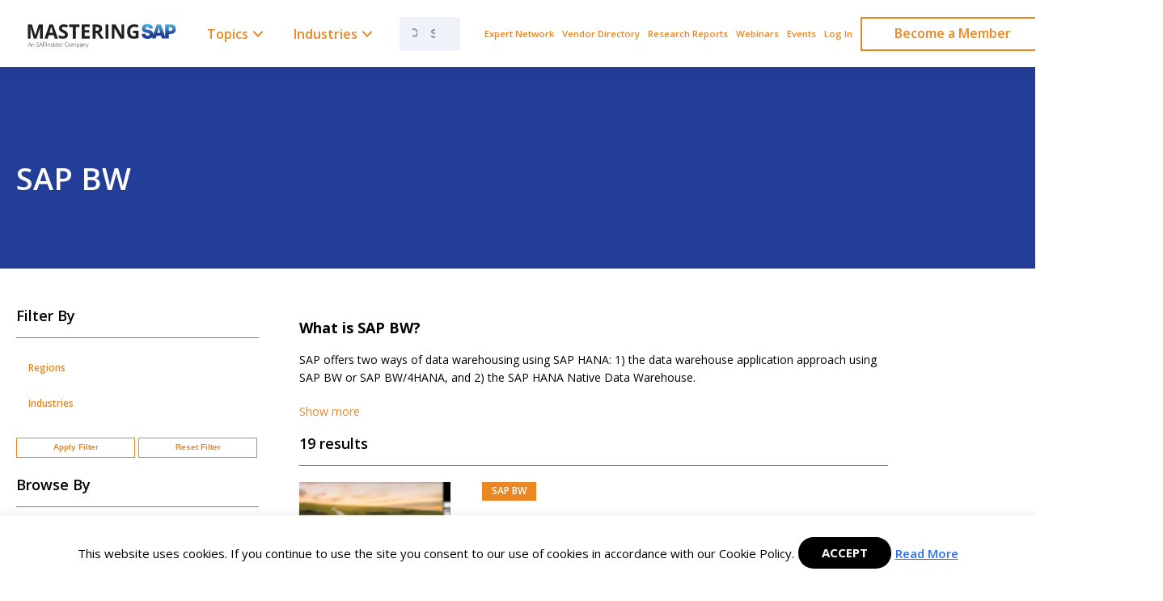

--- FILE ---
content_type: text/html; charset=UTF-8
request_url: https://masteringsap.com/topic/sap-data-and-data-management/sap-bw/
body_size: 48184
content:
<!doctype html>
<html lang="en-AU">

<head>
    <meta charset="UTF-8">
    <meta http-equiv="X-UA-Compatible" content="IE=edge">
    <meta name="viewport" content="width=device-width, initial-scale=1">
    <link rel="profile" href="https://gmpg.org/xfn/11">

    <meta name='robots' content='index, follow, max-image-preview:large, max-snippet:-1, max-video-preview:-1' />
	<style>img:is([sizes="auto" i], [sizes^="auto," i]) { contain-intrinsic-size: 3000px 1500px }</style>
	
	<!-- This site is optimized with the Yoast SEO Premium plugin v26.2 (Yoast SEO v26.2) - https://yoast.com/wordpress/plugins/seo/ -->
	<title>SAP BW (Business Warehouse): Meaning &amp; Overview | SAPinsider</title>
	<meta name="description" content="SAP BW offers critical data warehousing capabilities that can be easily integrated with SAP. Click here to learn more about BW &amp; find related articles." />
	<link rel="canonical" href="https://masteringsap.com/topic/sap-data-and-data-management/sap-bw/" />
	<meta property="og:locale" content="en_US" />
	<meta property="og:type" content="article" />
	<meta property="og:title" content="SAP BW Archives" />
	<meta property="og:description" content="SAP BW offers critical data warehousing capabilities that can be easily integrated with SAP. Click here to learn more about BW &amp; find related articles." />
	<meta property="og:url" content="https://masteringsap.com/topic/sap-data-and-data-management/sap-bw/" />
	<meta property="og:site_name" content="Mastering SAP" />
	<meta name="twitter:card" content="summary_large_image" />
	<script type="application/ld+json" class="yoast-schema-graph">{"@context":"https://schema.org","@graph":[{"@type":"CollectionPage","@id":"https://masteringsap.com/topic/sap-data-and-data-management/sap-bw/","url":"https://masteringsap.com/topic/sap-data-and-data-management/sap-bw/","name":"SAP BW (Business Warehouse): Meaning & Overview | SAPinsider","isPartOf":{"@id":"https://masteringsap.com/#website"},"primaryImageOfPage":{"@id":"https://masteringsap.com/topic/sap-data-and-data-management/sap-bw/#primaryimage"},"image":{"@id":"https://masteringsap.com/topic/sap-data-and-data-management/sap-bw/#primaryimage"},"thumbnailUrl":"https://masteringsap.com/wp-content/uploads/2023/05/640x387_AdobeStock_512237841.jpg","description":"SAP BW offers critical data warehousing capabilities that can be easily integrated with SAP. Click here to learn more about BW & find related articles.","breadcrumb":{"@id":"https://masteringsap.com/topic/sap-data-and-data-management/sap-bw/#breadcrumb"},"inLanguage":"en-AU"},{"@type":"ImageObject","inLanguage":"en-AU","@id":"https://masteringsap.com/topic/sap-data-and-data-management/sap-bw/#primaryimage","url":"https://masteringsap.com/wp-content/uploads/2023/05/640x387_AdobeStock_512237841.jpg","contentUrl":"https://masteringsap.com/wp-content/uploads/2023/05/640x387_AdobeStock_512237841.jpg","width":640,"height":387,"caption":"loud computing concept. Data security and cloud connection technology, Encryption personal information"},{"@type":"BreadcrumbList","@id":"https://masteringsap.com/topic/sap-data-and-data-management/sap-bw/#breadcrumb","itemListElement":[{"@type":"ListItem","position":1,"name":"Home","item":"https://masteringsap.com/"},{"@type":"ListItem","position":2,"name":"SAP Data and Data Management","item":"https://masteringsap.com/topic/sap-data-and-data-management/"},{"@type":"ListItem","position":3,"name":"SAP BW"}]},{"@type":"WebSite","@id":"https://masteringsap.com/#website","url":"https://masteringsap.com/","name":"Mastering SAP","description":"Mastering SAP is the largest and fastest-growing international SAP community.","publisher":{"@id":"https://masteringsap.com/#organization"},"potentialAction":[{"@type":"SearchAction","target":{"@type":"EntryPoint","urlTemplate":"https://masteringsap.com/?s={search_term_string}"},"query-input":{"@type":"PropertyValueSpecification","valueRequired":true,"valueName":"search_term_string"}}],"inLanguage":"en-AU"},{"@type":"Organization","@id":"https://masteringsap.com/#organization","name":"SAPinsider - A Wellesley Information Services Company","url":"https://masteringsap.com/","logo":{"@type":"ImageObject","inLanguage":"en-AU","@id":"https://masteringsap.com/#/schema/logo/image/","url":"https://msapprod.wpengine.com/wp-content/uploads/2021/11/sapinsider-logo.jpeg","contentUrl":"https://msapprod.wpengine.com/wp-content/uploads/2021/11/sapinsider-logo.jpeg","width":600,"height":600,"caption":"SAPinsider - A Wellesley Information Services Company"},"image":{"@id":"https://masteringsap.com/#/schema/logo/image/"}}]}</script>
	<!-- / Yoast SEO Premium plugin. -->


<link rel='dns-prefetch' href='//cdnjs.cloudflare.com' />
<link rel='dns-prefetch' href='//use.fontawesome.com' />
<link rel='dns-prefetch' href='//fonts.googleapis.com' />
<link rel="alternate" type="application/rss+xml" title="Mastering SAP &raquo; Feed" href="https://masteringsap.com/feed/" />
<link rel="alternate" type="application/rss+xml" title="Mastering SAP &raquo; Comments Feed" href="https://masteringsap.com/comments/feed/" />
<link rel="alternate" type="application/rss+xml" title="Mastering SAP &raquo; SAP BW Topic Feed" href="https://masteringsap.com/topic/sap-data-and-data-management/sap-bw/feed/" />
<script type="text/javascript">
/* <![CDATA[ */
window._wpemojiSettings = {"baseUrl":"https:\/\/s.w.org\/images\/core\/emoji\/16.0.1\/72x72\/","ext":".png","svgUrl":"https:\/\/s.w.org\/images\/core\/emoji\/16.0.1\/svg\/","svgExt":".svg","source":{"concatemoji":"https:\/\/masteringsap.com\/wp-includes\/js\/wp-emoji-release.min.js?ver=6.8.3"}};
/*! This file is auto-generated */
!function(s,n){var o,i,e;function c(e){try{var t={supportTests:e,timestamp:(new Date).valueOf()};sessionStorage.setItem(o,JSON.stringify(t))}catch(e){}}function p(e,t,n){e.clearRect(0,0,e.canvas.width,e.canvas.height),e.fillText(t,0,0);var t=new Uint32Array(e.getImageData(0,0,e.canvas.width,e.canvas.height).data),a=(e.clearRect(0,0,e.canvas.width,e.canvas.height),e.fillText(n,0,0),new Uint32Array(e.getImageData(0,0,e.canvas.width,e.canvas.height).data));return t.every(function(e,t){return e===a[t]})}function u(e,t){e.clearRect(0,0,e.canvas.width,e.canvas.height),e.fillText(t,0,0);for(var n=e.getImageData(16,16,1,1),a=0;a<n.data.length;a++)if(0!==n.data[a])return!1;return!0}function f(e,t,n,a){switch(t){case"flag":return n(e,"\ud83c\udff3\ufe0f\u200d\u26a7\ufe0f","\ud83c\udff3\ufe0f\u200b\u26a7\ufe0f")?!1:!n(e,"\ud83c\udde8\ud83c\uddf6","\ud83c\udde8\u200b\ud83c\uddf6")&&!n(e,"\ud83c\udff4\udb40\udc67\udb40\udc62\udb40\udc65\udb40\udc6e\udb40\udc67\udb40\udc7f","\ud83c\udff4\u200b\udb40\udc67\u200b\udb40\udc62\u200b\udb40\udc65\u200b\udb40\udc6e\u200b\udb40\udc67\u200b\udb40\udc7f");case"emoji":return!a(e,"\ud83e\udedf")}return!1}function g(e,t,n,a){var r="undefined"!=typeof WorkerGlobalScope&&self instanceof WorkerGlobalScope?new OffscreenCanvas(300,150):s.createElement("canvas"),o=r.getContext("2d",{willReadFrequently:!0}),i=(o.textBaseline="top",o.font="600 32px Arial",{});return e.forEach(function(e){i[e]=t(o,e,n,a)}),i}function t(e){var t=s.createElement("script");t.src=e,t.defer=!0,s.head.appendChild(t)}"undefined"!=typeof Promise&&(o="wpEmojiSettingsSupports",i=["flag","emoji"],n.supports={everything:!0,everythingExceptFlag:!0},e=new Promise(function(e){s.addEventListener("DOMContentLoaded",e,{once:!0})}),new Promise(function(t){var n=function(){try{var e=JSON.parse(sessionStorage.getItem(o));if("object"==typeof e&&"number"==typeof e.timestamp&&(new Date).valueOf()<e.timestamp+604800&&"object"==typeof e.supportTests)return e.supportTests}catch(e){}return null}();if(!n){if("undefined"!=typeof Worker&&"undefined"!=typeof OffscreenCanvas&&"undefined"!=typeof URL&&URL.createObjectURL&&"undefined"!=typeof Blob)try{var e="postMessage("+g.toString()+"("+[JSON.stringify(i),f.toString(),p.toString(),u.toString()].join(",")+"));",a=new Blob([e],{type:"text/javascript"}),r=new Worker(URL.createObjectURL(a),{name:"wpTestEmojiSupports"});return void(r.onmessage=function(e){c(n=e.data),r.terminate(),t(n)})}catch(e){}c(n=g(i,f,p,u))}t(n)}).then(function(e){for(var t in e)n.supports[t]=e[t],n.supports.everything=n.supports.everything&&n.supports[t],"flag"!==t&&(n.supports.everythingExceptFlag=n.supports.everythingExceptFlag&&n.supports[t]);n.supports.everythingExceptFlag=n.supports.everythingExceptFlag&&!n.supports.flag,n.DOMReady=!1,n.readyCallback=function(){n.DOMReady=!0}}).then(function(){return e}).then(function(){var e;n.supports.everything||(n.readyCallback(),(e=n.source||{}).concatemoji?t(e.concatemoji):e.wpemoji&&e.twemoji&&(t(e.twemoji),t(e.wpemoji)))}))}((window,document),window._wpemojiSettings);
/* ]]> */
</script>
<style id='wp-emoji-styles-inline-css' type='text/css'>

	img.wp-smiley, img.emoji {
		display: inline !important;
		border: none !important;
		box-shadow: none !important;
		height: 1em !important;
		width: 1em !important;
		margin: 0 0.07em !important;
		vertical-align: -0.1em !important;
		background: none !important;
		padding: 0 !important;
	}
</style>
<link rel='stylesheet' id='wp-block-library-css' href='https://masteringsap.com/wp-includes/css/dist/block-library/style.min.css?ver=6.8.3' type='text/css' media='all' />
<style id='classic-theme-styles-inline-css' type='text/css'>
/*! This file is auto-generated */
.wp-block-button__link{color:#fff;background-color:#32373c;border-radius:9999px;box-shadow:none;text-decoration:none;padding:calc(.667em + 2px) calc(1.333em + 2px);font-size:1.125em}.wp-block-file__button{background:#32373c;color:#fff;text-decoration:none}
</style>
<style id='global-styles-inline-css' type='text/css'>
:root{--wp--preset--aspect-ratio--square: 1;--wp--preset--aspect-ratio--4-3: 4/3;--wp--preset--aspect-ratio--3-4: 3/4;--wp--preset--aspect-ratio--3-2: 3/2;--wp--preset--aspect-ratio--2-3: 2/3;--wp--preset--aspect-ratio--16-9: 16/9;--wp--preset--aspect-ratio--9-16: 9/16;--wp--preset--color--black: #000000;--wp--preset--color--cyan-bluish-gray: #abb8c3;--wp--preset--color--white: #ffffff;--wp--preset--color--pale-pink: #f78da7;--wp--preset--color--vivid-red: #cf2e2e;--wp--preset--color--luminous-vivid-orange: #ff6900;--wp--preset--color--luminous-vivid-amber: #fcb900;--wp--preset--color--light-green-cyan: #7bdcb5;--wp--preset--color--vivid-green-cyan: #00d084;--wp--preset--color--pale-cyan-blue: #8ed1fc;--wp--preset--color--vivid-cyan-blue: #0693e3;--wp--preset--color--vivid-purple: #9b51e0;--wp--preset--gradient--vivid-cyan-blue-to-vivid-purple: linear-gradient(135deg,rgba(6,147,227,1) 0%,rgb(155,81,224) 100%);--wp--preset--gradient--light-green-cyan-to-vivid-green-cyan: linear-gradient(135deg,rgb(122,220,180) 0%,rgb(0,208,130) 100%);--wp--preset--gradient--luminous-vivid-amber-to-luminous-vivid-orange: linear-gradient(135deg,rgba(252,185,0,1) 0%,rgba(255,105,0,1) 100%);--wp--preset--gradient--luminous-vivid-orange-to-vivid-red: linear-gradient(135deg,rgba(255,105,0,1) 0%,rgb(207,46,46) 100%);--wp--preset--gradient--very-light-gray-to-cyan-bluish-gray: linear-gradient(135deg,rgb(238,238,238) 0%,rgb(169,184,195) 100%);--wp--preset--gradient--cool-to-warm-spectrum: linear-gradient(135deg,rgb(74,234,220) 0%,rgb(151,120,209) 20%,rgb(207,42,186) 40%,rgb(238,44,130) 60%,rgb(251,105,98) 80%,rgb(254,248,76) 100%);--wp--preset--gradient--blush-light-purple: linear-gradient(135deg,rgb(255,206,236) 0%,rgb(152,150,240) 100%);--wp--preset--gradient--blush-bordeaux: linear-gradient(135deg,rgb(254,205,165) 0%,rgb(254,45,45) 50%,rgb(107,0,62) 100%);--wp--preset--gradient--luminous-dusk: linear-gradient(135deg,rgb(255,203,112) 0%,rgb(199,81,192) 50%,rgb(65,88,208) 100%);--wp--preset--gradient--pale-ocean: linear-gradient(135deg,rgb(255,245,203) 0%,rgb(182,227,212) 50%,rgb(51,167,181) 100%);--wp--preset--gradient--electric-grass: linear-gradient(135deg,rgb(202,248,128) 0%,rgb(113,206,126) 100%);--wp--preset--gradient--midnight: linear-gradient(135deg,rgb(2,3,129) 0%,rgb(40,116,252) 100%);--wp--preset--font-size--small: 13px;--wp--preset--font-size--medium: 20px;--wp--preset--font-size--large: 36px;--wp--preset--font-size--x-large: 42px;--wp--preset--spacing--20: 0.44rem;--wp--preset--spacing--30: 0.67rem;--wp--preset--spacing--40: 1rem;--wp--preset--spacing--50: 1.5rem;--wp--preset--spacing--60: 2.25rem;--wp--preset--spacing--70: 3.38rem;--wp--preset--spacing--80: 5.06rem;--wp--preset--shadow--natural: 6px 6px 9px rgba(0, 0, 0, 0.2);--wp--preset--shadow--deep: 12px 12px 50px rgba(0, 0, 0, 0.4);--wp--preset--shadow--sharp: 6px 6px 0px rgba(0, 0, 0, 0.2);--wp--preset--shadow--outlined: 6px 6px 0px -3px rgba(255, 255, 255, 1), 6px 6px rgba(0, 0, 0, 1);--wp--preset--shadow--crisp: 6px 6px 0px rgba(0, 0, 0, 1);}:where(.is-layout-flex){gap: 0.5em;}:where(.is-layout-grid){gap: 0.5em;}body .is-layout-flex{display: flex;}.is-layout-flex{flex-wrap: wrap;align-items: center;}.is-layout-flex > :is(*, div){margin: 0;}body .is-layout-grid{display: grid;}.is-layout-grid > :is(*, div){margin: 0;}:where(.wp-block-columns.is-layout-flex){gap: 2em;}:where(.wp-block-columns.is-layout-grid){gap: 2em;}:where(.wp-block-post-template.is-layout-flex){gap: 1.25em;}:where(.wp-block-post-template.is-layout-grid){gap: 1.25em;}.has-black-color{color: var(--wp--preset--color--black) !important;}.has-cyan-bluish-gray-color{color: var(--wp--preset--color--cyan-bluish-gray) !important;}.has-white-color{color: var(--wp--preset--color--white) !important;}.has-pale-pink-color{color: var(--wp--preset--color--pale-pink) !important;}.has-vivid-red-color{color: var(--wp--preset--color--vivid-red) !important;}.has-luminous-vivid-orange-color{color: var(--wp--preset--color--luminous-vivid-orange) !important;}.has-luminous-vivid-amber-color{color: var(--wp--preset--color--luminous-vivid-amber) !important;}.has-light-green-cyan-color{color: var(--wp--preset--color--light-green-cyan) !important;}.has-vivid-green-cyan-color{color: var(--wp--preset--color--vivid-green-cyan) !important;}.has-pale-cyan-blue-color{color: var(--wp--preset--color--pale-cyan-blue) !important;}.has-vivid-cyan-blue-color{color: var(--wp--preset--color--vivid-cyan-blue) !important;}.has-vivid-purple-color{color: var(--wp--preset--color--vivid-purple) !important;}.has-black-background-color{background-color: var(--wp--preset--color--black) !important;}.has-cyan-bluish-gray-background-color{background-color: var(--wp--preset--color--cyan-bluish-gray) !important;}.has-white-background-color{background-color: var(--wp--preset--color--white) !important;}.has-pale-pink-background-color{background-color: var(--wp--preset--color--pale-pink) !important;}.has-vivid-red-background-color{background-color: var(--wp--preset--color--vivid-red) !important;}.has-luminous-vivid-orange-background-color{background-color: var(--wp--preset--color--luminous-vivid-orange) !important;}.has-luminous-vivid-amber-background-color{background-color: var(--wp--preset--color--luminous-vivid-amber) !important;}.has-light-green-cyan-background-color{background-color: var(--wp--preset--color--light-green-cyan) !important;}.has-vivid-green-cyan-background-color{background-color: var(--wp--preset--color--vivid-green-cyan) !important;}.has-pale-cyan-blue-background-color{background-color: var(--wp--preset--color--pale-cyan-blue) !important;}.has-vivid-cyan-blue-background-color{background-color: var(--wp--preset--color--vivid-cyan-blue) !important;}.has-vivid-purple-background-color{background-color: var(--wp--preset--color--vivid-purple) !important;}.has-black-border-color{border-color: var(--wp--preset--color--black) !important;}.has-cyan-bluish-gray-border-color{border-color: var(--wp--preset--color--cyan-bluish-gray) !important;}.has-white-border-color{border-color: var(--wp--preset--color--white) !important;}.has-pale-pink-border-color{border-color: var(--wp--preset--color--pale-pink) !important;}.has-vivid-red-border-color{border-color: var(--wp--preset--color--vivid-red) !important;}.has-luminous-vivid-orange-border-color{border-color: var(--wp--preset--color--luminous-vivid-orange) !important;}.has-luminous-vivid-amber-border-color{border-color: var(--wp--preset--color--luminous-vivid-amber) !important;}.has-light-green-cyan-border-color{border-color: var(--wp--preset--color--light-green-cyan) !important;}.has-vivid-green-cyan-border-color{border-color: var(--wp--preset--color--vivid-green-cyan) !important;}.has-pale-cyan-blue-border-color{border-color: var(--wp--preset--color--pale-cyan-blue) !important;}.has-vivid-cyan-blue-border-color{border-color: var(--wp--preset--color--vivid-cyan-blue) !important;}.has-vivid-purple-border-color{border-color: var(--wp--preset--color--vivid-purple) !important;}.has-vivid-cyan-blue-to-vivid-purple-gradient-background{background: var(--wp--preset--gradient--vivid-cyan-blue-to-vivid-purple) !important;}.has-light-green-cyan-to-vivid-green-cyan-gradient-background{background: var(--wp--preset--gradient--light-green-cyan-to-vivid-green-cyan) !important;}.has-luminous-vivid-amber-to-luminous-vivid-orange-gradient-background{background: var(--wp--preset--gradient--luminous-vivid-amber-to-luminous-vivid-orange) !important;}.has-luminous-vivid-orange-to-vivid-red-gradient-background{background: var(--wp--preset--gradient--luminous-vivid-orange-to-vivid-red) !important;}.has-very-light-gray-to-cyan-bluish-gray-gradient-background{background: var(--wp--preset--gradient--very-light-gray-to-cyan-bluish-gray) !important;}.has-cool-to-warm-spectrum-gradient-background{background: var(--wp--preset--gradient--cool-to-warm-spectrum) !important;}.has-blush-light-purple-gradient-background{background: var(--wp--preset--gradient--blush-light-purple) !important;}.has-blush-bordeaux-gradient-background{background: var(--wp--preset--gradient--blush-bordeaux) !important;}.has-luminous-dusk-gradient-background{background: var(--wp--preset--gradient--luminous-dusk) !important;}.has-pale-ocean-gradient-background{background: var(--wp--preset--gradient--pale-ocean) !important;}.has-electric-grass-gradient-background{background: var(--wp--preset--gradient--electric-grass) !important;}.has-midnight-gradient-background{background: var(--wp--preset--gradient--midnight) !important;}.has-small-font-size{font-size: var(--wp--preset--font-size--small) !important;}.has-medium-font-size{font-size: var(--wp--preset--font-size--medium) !important;}.has-large-font-size{font-size: var(--wp--preset--font-size--large) !important;}.has-x-large-font-size{font-size: var(--wp--preset--font-size--x-large) !important;}
:where(.wp-block-post-template.is-layout-flex){gap: 1.25em;}:where(.wp-block-post-template.is-layout-grid){gap: 1.25em;}
:where(.wp-block-columns.is-layout-flex){gap: 2em;}:where(.wp-block-columns.is-layout-grid){gap: 2em;}
:root :where(.wp-block-pullquote){font-size: 1.5em;line-height: 1.6;}
</style>
<link rel='stylesheet' id='cookie-law-info-css' href='https://masteringsap.com/wp-content/plugins/cookie-law-info/legacy/public/css/cookie-law-info-public.css?ver=3.3.9.1' type='text/css' media='all' />
<link rel='stylesheet' id='cookie-law-info-gdpr-css' href='https://masteringsap.com/wp-content/plugins/cookie-law-info/legacy/public/css/cookie-law-info-gdpr.css?ver=3.3.9.1' type='text/css' media='all' />
<link rel='stylesheet' id='pmpro_frontend_base-css' href='https://masteringsap.com/wp-content/plugins/paid-memberships-pro/css/frontend/base.css?ver=3.6.3' type='text/css' media='all' />
<link rel='stylesheet' id='pmpro_frontend_variation_1-css' href='https://masteringsap.com/wp-content/plugins/paid-memberships-pro/css/frontend/variation_1.css?ver=3.6.3' type='text/css' media='all' />
<link rel='stylesheet' id='pmpro-add-paypal-express-styles-css' href='https://masteringsap.com/wp-content/plugins/pmpro-add-paypal-express/css/pmpro-add-paypal-express.css?ver=6.8.3' type='text/css' media='all' />
<link rel='stylesheet' id='pmpro-advanced-levels-styles-css' href='https://masteringsap.com/wp-content/plugins/pmpro-advanced-levels-shortcode/css/pmpro-advanced-levels.css?ver=6.8.3' type='text/css' media='all' />
<link rel='stylesheet' id='hide-admin-bar-based-on-user-roles-css' href='https://masteringsap.com/wp-content/plugins/hide-admin-bar-based-on-user-roles/public/css/hide-admin-bar-based-on-user-roles-public.css?ver=7.0.2' type='text/css' media='all' />
<link rel='stylesheet' id='libs-css' href='https://masteringsap.com/wp-content/themes/sapi/css/libs.css?ver=1760808456' type='text/css' media='all' />
<link rel='stylesheet' id='dt-style-css' href='https://masteringsap.com/wp-content/themes/sapi/dist/css/theme-styles-msap.css?ver=1760808456' type='text/css' media='all' />
<link rel='stylesheet' id='fontawesome-css' href='https://use.fontawesome.com/releases/v6.0.0/css/all.css?ver=6.8.3' type='text/css' media='all' />
<link rel='stylesheet' id='fonts.googleapis-css' href='https://fonts.googleapis.com/css2?family=Open+Sans%3Aital%2Cwght%400%2C400%3B0%2C600%3B0%2C700%3B1%2C400&#038;display=swap&#038;ver=6.8.3' type='text/css' media='all' />
<link rel='stylesheet' id='searchwp-forms-css' href='https://masteringsap.com/wp-content/plugins/searchwp-live-ajax-search/assets/styles/frontend/search-forms.min.css?ver=1.8.6' type='text/css' media='all' />
<link rel='stylesheet' id='searchwp-live-search-css' href='https://masteringsap.com/wp-content/plugins/searchwp-live-ajax-search/assets/styles/style.min.css?ver=1.8.6' type='text/css' media='all' />
<style id='searchwp-live-search-inline-css' type='text/css'>
.searchwp-live-search-result .searchwp-live-search-result--title a {
  font-size: 16px;
}
.searchwp-live-search-result .searchwp-live-search-result--price {
  font-size: 14px;
}
.searchwp-live-search-result .searchwp-live-search-result--add-to-cart .button {
  font-size: 14px;
}

</style>
<script type="text/javascript">
            window._nslDOMReady = (function () {
                const executedCallbacks = new Set();
            
                return function (callback) {
                    /**
                    * Third parties might dispatch DOMContentLoaded events, so we need to ensure that we only run our callback once!
                    */
                    if (executedCallbacks.has(callback)) return;
            
                    const wrappedCallback = function () {
                        if (executedCallbacks.has(callback)) return;
                        executedCallbacks.add(callback);
                        callback();
                    };
            
                    if (document.readyState === "complete" || document.readyState === "interactive") {
                        wrappedCallback();
                    } else {
                        document.addEventListener("DOMContentLoaded", wrappedCallback);
                    }
                };
            })();
        </script><script type="text/javascript" src="https://masteringsap.com/wp-includes/js/jquery/jquery.min.js?ver=3.7.1" id="jquery-core-js"></script>
<script type="text/javascript" src="https://masteringsap.com/wp-includes/js/jquery/jquery-migrate.min.js?ver=3.4.1" id="jquery-migrate-js"></script>
<script type="text/javascript" id="cookie-law-info-js-extra">
/* <![CDATA[ */
var Cli_Data = {"nn_cookie_ids":[],"cookielist":[],"non_necessary_cookies":[],"ccpaEnabled":"","ccpaRegionBased":"","ccpaBarEnabled":"","strictlyEnabled":["necessary","obligatoire"],"ccpaType":"gdpr","js_blocking":"","custom_integration":"","triggerDomRefresh":"","secure_cookies":""};
var cli_cookiebar_settings = {"animate_speed_hide":"500","animate_speed_show":"500","background":"#FFF","border":"#b1a6a6c2","border_on":"","button_1_button_colour":"#000","button_1_button_hover":"#000000","button_1_link_colour":"#fff","button_1_as_button":"1","button_1_new_win":"","button_2_button_colour":"#333","button_2_button_hover":"#292929","button_2_link_colour":"#2870ff","button_2_as_button":"","button_2_hidebar":"","button_3_button_colour":"#000","button_3_button_hover":"#000000","button_3_link_colour":"#fff","button_3_as_button":"1","button_3_new_win":"","button_4_button_colour":"#000","button_4_button_hover":"#000000","button_4_link_colour":"#62a329","button_4_as_button":"","button_7_button_colour":"#61a229","button_7_button_hover":"#4e8221","button_7_link_colour":"#fff","button_7_as_button":"1","button_7_new_win":"","font_family":"inherit","header_fix":"","notify_animate_hide":"1","notify_animate_show":"","notify_div_id":"#cookie-law-info-bar","notify_position_horizontal":"right","notify_position_vertical":"bottom","scroll_close":"","scroll_close_reload":"","accept_close_reload":"","reject_close_reload":"","showagain_tab":"","showagain_background":"#fff","showagain_border":"#000","showagain_div_id":"#cookie-law-info-again","showagain_x_position":"100px","text":"#000","show_once_yn":"","show_once":"10000","logging_on":"","as_popup":"","popup_overlay":"1","bar_heading_text":"","cookie_bar_as":"banner","popup_showagain_position":"bottom-right","widget_position":"left"};
var log_object = {"ajax_url":"https:\/\/masteringsap.com\/wp-admin\/admin-ajax.php"};
/* ]]> */
</script>
<script type="text/javascript" src="https://masteringsap.com/wp-content/plugins/cookie-law-info/legacy/public/js/cookie-law-info-public.js?ver=3.3.9.1" id="cookie-law-info-js"></script>
<script type="text/javascript" src="https://masteringsap.com/wp-content/plugins/wp-hide-post/public/js/wp-hide-post-public.js?ver=2.0.10" id="wp-hide-post-js"></script>
<script type="text/javascript" src="https://masteringsap.com/wp-content/plugins/hide-admin-bar-based-on-user-roles/public/js/hide-admin-bar-based-on-user-roles-public.js?ver=7.0.2" id="hide-admin-bar-based-on-user-roles-js"></script>
<link rel="https://api.w.org/" href="https://masteringsap.com/wp-json/" /><link rel="EditURI" type="application/rsd+xml" title="RSD" href="https://masteringsap.com/xmlrpc.php?rsd" />
<style id="pmpro_colors">:root {
	--pmpro--color--base: #ffffff;
	--pmpro--color--contrast: #222222;
	--pmpro--color--accent: #0c3d54;
	--pmpro--color--accent--variation: hsl( 199,75%,28.5% );
	--pmpro--color--border--variation: hsl( 0,0%,91% );
}</style>  <style>
    /*
      *
      * The following CSS code will hide the PMPro username field, label and the required asterisk.
      * Add this CSS to your WordPress Customizer's Additional CSS section (WP Dashboard > Appearance > Customizer > Additional CSS)
      * Code Recipe intended to be used along with the following gist: https://gist.github.com/travislima/4d599cc0b6169ef7ee7514442f289123
      *
      */

    .pmpro_checkout-field-username {
      display: none;
    }
  </style>
  <style>
    header.header .uk-container {
      width: 100%;
      max-width: 100%;
      padding-left: 0;
      padding-right: 0;
    }

    .pmpro_content_message a,
    .pmpro_content_message a:link {
      margin: 0px 0px 0 0;
    }




    /* Header */
    #mega-menu-wrap-tbex_menu.mega-stuck #mega-menu-tbex_menu>li.mega-menu-item>a.mega-menu-link {
      height: unset;
    }

    /*.mega-menu-wrap {
		box-shadow: 0px 10px 10px #00000029 !important;
	}*/

    .sap-btn-yellow .mega-menu-link,
    .sap-btn-blue .mega-menu-link {
      display: flex !important;
      justify-content: center !important;
      align-items: center !important;
    }

    #mega-menu-wrap-tbex_menu #mega-menu-tbex_menu>li.mega-menu-megamenu>ul.mega-sub-menu {
      box-shadow: 0px 10px 10px 0px rgba(0, 0, 0, 0.5);
    }

    /* post cards */
    .post-card-section {
      display: flex;
      justify-content: flex-start;
      align-items: flex-start;
      flex-wrap: wrap;
      width: 100%;
    }

    .post-card-section .elementor-post__card {
      width: 30.33%;
      margin: .75em;
      padding: .5em;
      box-shadow: 0 4px 8px 0 rgba(0, 0, 0, 0.2), 0 6px 20px 0 rgba(0, 0, 0, 0.19);
    }


    div.elementor-post__card div.elementor-post__text {
      text-align: center;

    }

    div.elementor-post__card div.elementor-post__text h6 {

      font-size: 1.1em !important;
    }

    div.elementor-post__card div.elementor-post__text h6.elementor-post__title {
      text-align: left;
      font-size: 1.1em !important;
      font-weight: 800;
      color: #1661be !important;
      height: 95px !important;
      padding: .75em;
      overflow: hidden;
      text-overflow: ellipsis;
    }

    div.elementor-post__card div.elementor-post__text h6.elementor-post__title a {

      color: #000 !important;

    }

    div.elementor-post__card div.elementor-post__text div.elementor-post__excerpt {
      height: 95px;
      overflow: hidden;
      text-overflow: ellipsis;
    }

    div.elementor-post__card div.elementor-post__text div.elementor-post__excerpt p {
      color: #777;
      font-size: .85em;
      padding: .5em;
      text-align: left !important;



    }

    div.elementor-post__card div.elementor-post__text a.elementor-size-sm {
      color: #000;
      background-color: #FFFFFF !important;
      text-align: center;
      margin-top: 3rem;
      padding: .70em;
      font-weight: 400;
    }

    div.elementor-post__card div.elementor-post__text a.elementor-size-sm:hover {
      transition: all .5s;
      background-color: #000 !important;
      text-decoration: none;
      color: #fff !important;
      box-shadow: 0 4px 8px 0 rgba(0, 0, 0, 0.2), 0 6px 20px 0 rgba(0, 0, 0, 0.19);
    }


    div.elementor-post__card div.elementor-post__meta-data {

      text-align: center;
      font-size: .75em;
      padding-top: 1em;
    }



    @media screen and (max-width: 1060px) {
      .post-card-section .elementor-post__card {
        width: 40%;

      }
    }



    @media screen and (max-width: 545px) {
      .post-card-section .elementor-post__card {
        width: 90%;

      }
    }
  </style>
<style type="text/css">.recentcomments a{display:inline !important;padding:0 !important;margin:0 !important;}</style><!-- Brevo site tracking (via WP Fusion) --><script type="text/javascript">(function() {	window.sib = {        equeue: [],        client_key: "rnvzujxknvg6ikzjn1xl4c2w"    };    window.sendinblue = {};    for (var j = ["track", "identify", "trackLink", "page"], i = 0; i < j.length; i++) {    (function(k) {        window.sendinblue[k] = function() {            var arg = Array.prototype.slice.call(arguments);            (window.sib[k] || function() {                    var t = {};                    t[k] = arg;                    window.sib.equeue.push(t);                })(arg[0], arg[1], arg[2], arg[3]);            };        })(j[i]);    }    var n = document.createElement("script"),        i = document.getElementsByTagName("script")[0];    n.type = "text/javascript", n.id = "sendinblue-js", n.async = !0, n.src = "https://sibautomation.com/sa.js?key=" + window.sib.client_key, i.parentNode.insertBefore(n, i), window.sendinblue.page();})();</script><script id='nitro-telemetry-meta' nitro-exclude>window.NPTelemetryMetadata={missReason: (!window.NITROPACK_STATE ? 'page type not allowed (topics)' : 'hit'),pageType: 'topics',isEligibleForOptimization: false,}</script><script id='nitro-generic' nitro-exclude>(()=>{window.NitroPack=window.NitroPack||{coreVersion:"na",isCounted:!1};let e=document.createElement("script");if(e.src="https://nitroscripts.com/miVmDHkqmojzVreanxSYncXayzVCvIXN",e.async=!0,e.id="nitro-script",document.head.appendChild(e),!window.NitroPack.isCounted){window.NitroPack.isCounted=!0;let t=()=>{navigator.sendBeacon("https://to.getnitropack.com/p",JSON.stringify({siteId:"miVmDHkqmojzVreanxSYncXayzVCvIXN",url:window.location.href,isOptimized:!!window.IS_NITROPACK,coreVersion:"na",missReason:window.NPTelemetryMetadata?.missReason||"",pageType:window.NPTelemetryMetadata?.pageType||"",isEligibleForOptimization:!!window.NPTelemetryMetadata?.isEligibleForOptimization}))};(()=>{let e=()=>new Promise(e=>{"complete"===document.readyState?e():window.addEventListener("load",e)}),i=()=>new Promise(e=>{document.prerendering?document.addEventListener("prerenderingchange",e,{once:!0}):e()}),a=async()=>{await i(),await e(),t()};a()})(),window.addEventListener("pageshow",e=>{if(e.persisted){let i=document.prerendering||self.performance?.getEntriesByType?.("navigation")[0]?.activationStart>0;"visible"!==document.visibilityState||i||t()}})}})();</script><link rel="icon" href="https://masteringsap.com/wp-content/uploads/2024/04/MSAPicon2024-black-66x66.png" sizes="32x32" />
<link rel="icon" href="https://masteringsap.com/wp-content/uploads/2024/04/MSAPicon2024-black-300x300.png" sizes="192x192" />
<link rel="apple-touch-icon" href="https://masteringsap.com/wp-content/uploads/2024/04/MSAPicon2024-black-300x300.png" />
<meta name="msapplication-TileImage" content="https://masteringsap.com/wp-content/uploads/2024/04/MSAPicon2024-black-300x300.png" />
<style type="text/css">div.nsl-container[data-align="left"] {
    text-align: left;
}

div.nsl-container[data-align="center"] {
    text-align: center;
}

div.nsl-container[data-align="right"] {
    text-align: right;
}


div.nsl-container div.nsl-container-buttons a[data-plugin="nsl"] {
    text-decoration: none;
    box-shadow: none;
    border: 0;
}

div.nsl-container .nsl-container-buttons {
    display: flex;
    padding: 5px 0;
}

div.nsl-container.nsl-container-block .nsl-container-buttons {
    display: inline-grid;
    grid-template-columns: minmax(145px, auto);
}

div.nsl-container-block-fullwidth .nsl-container-buttons {
    flex-flow: column;
    align-items: center;
}

div.nsl-container-block-fullwidth .nsl-container-buttons a,
div.nsl-container-block .nsl-container-buttons a {
    flex: 1 1 auto;
    display: block;
    margin: 5px 0;
    width: 100%;
}

div.nsl-container-inline {
    margin: -5px;
    text-align: left;
}

div.nsl-container-inline .nsl-container-buttons {
    justify-content: center;
    flex-wrap: wrap;
}

div.nsl-container-inline .nsl-container-buttons a {
    margin: 5px;
    display: inline-block;
}

div.nsl-container-grid .nsl-container-buttons {
    flex-flow: row;
    align-items: center;
    flex-wrap: wrap;
}

div.nsl-container-grid .nsl-container-buttons a {
    flex: 1 1 auto;
    display: block;
    margin: 5px;
    max-width: 280px;
    width: 100%;
}

@media only screen and (min-width: 650px) {
    div.nsl-container-grid .nsl-container-buttons a {
        width: auto;
    }
}

div.nsl-container .nsl-button {
    cursor: pointer;
    vertical-align: top;
    border-radius: 4px;
}

div.nsl-container .nsl-button-default {
    color: #fff;
    display: flex;
}

div.nsl-container .nsl-button-icon {
    display: inline-block;
}

div.nsl-container .nsl-button-svg-container {
    flex: 0 0 auto;
    padding: 8px;
    display: flex;
    align-items: center;
}

div.nsl-container svg {
    height: 24px;
    width: 24px;
    vertical-align: top;
}

div.nsl-container .nsl-button-default div.nsl-button-label-container {
    margin: 0 24px 0 12px;
    padding: 10px 0;
    font-family: Helvetica, Arial, sans-serif;
    font-size: 16px;
    line-height: 20px;
    letter-spacing: .25px;
    overflow: hidden;
    text-align: center;
    text-overflow: clip;
    white-space: nowrap;
    flex: 1 1 auto;
    -webkit-font-smoothing: antialiased;
    -moz-osx-font-smoothing: grayscale;
    text-transform: none;
    display: inline-block;
}

div.nsl-container .nsl-button-google[data-skin="light"] {
    box-shadow: inset 0 0 0 1px #747775;
    color: #1f1f1f;
}

div.nsl-container .nsl-button-google[data-skin="dark"] {
    box-shadow: inset 0 0 0 1px #8E918F;
    color: #E3E3E3;
}

div.nsl-container .nsl-button-google[data-skin="neutral"] {
    color: #1F1F1F;
}

div.nsl-container .nsl-button-google div.nsl-button-label-container {
    font-family: "Roboto Medium", Roboto, Helvetica, Arial, sans-serif;
}

div.nsl-container .nsl-button-apple .nsl-button-svg-container {
    padding: 0 6px;
}

div.nsl-container .nsl-button-apple .nsl-button-svg-container svg {
    height: 40px;
    width: auto;
}

div.nsl-container .nsl-button-apple[data-skin="light"] {
    color: #000;
    box-shadow: 0 0 0 1px #000;
}

div.nsl-container .nsl-button-facebook[data-skin="white"] {
    color: #000;
    box-shadow: inset 0 0 0 1px #000;
}

div.nsl-container .nsl-button-facebook[data-skin="light"] {
    color: #1877F2;
    box-shadow: inset 0 0 0 1px #1877F2;
}

div.nsl-container .nsl-button-spotify[data-skin="white"] {
    color: #191414;
    box-shadow: inset 0 0 0 1px #191414;
}

div.nsl-container .nsl-button-apple div.nsl-button-label-container {
    font-size: 17px;
    font-family: -apple-system, BlinkMacSystemFont, "Segoe UI", Roboto, Helvetica, Arial, sans-serif, "Apple Color Emoji", "Segoe UI Emoji", "Segoe UI Symbol";
}

div.nsl-container .nsl-button-slack div.nsl-button-label-container {
    font-size: 17px;
    font-family: -apple-system, BlinkMacSystemFont, "Segoe UI", Roboto, Helvetica, Arial, sans-serif, "Apple Color Emoji", "Segoe UI Emoji", "Segoe UI Symbol";
}

div.nsl-container .nsl-button-slack[data-skin="light"] {
    color: #000000;
    box-shadow: inset 0 0 0 1px #DDDDDD;
}

div.nsl-container .nsl-button-tiktok[data-skin="light"] {
    color: #161823;
    box-shadow: 0 0 0 1px rgba(22, 24, 35, 0.12);
}


div.nsl-container .nsl-button-kakao {
    color: rgba(0, 0, 0, 0.85);
}

.nsl-clear {
    clear: both;
}

.nsl-container {
    clear: both;
}

.nsl-disabled-provider .nsl-button {
    filter: grayscale(1);
    opacity: 0.8;
}

/*Button align start*/

div.nsl-container-inline[data-align="left"] .nsl-container-buttons {
    justify-content: flex-start;
}

div.nsl-container-inline[data-align="center"] .nsl-container-buttons {
    justify-content: center;
}

div.nsl-container-inline[data-align="right"] .nsl-container-buttons {
    justify-content: flex-end;
}


div.nsl-container-grid[data-align="left"] .nsl-container-buttons {
    justify-content: flex-start;
}

div.nsl-container-grid[data-align="center"] .nsl-container-buttons {
    justify-content: center;
}

div.nsl-container-grid[data-align="right"] .nsl-container-buttons {
    justify-content: flex-end;
}

div.nsl-container-grid[data-align="space-around"] .nsl-container-buttons {
    justify-content: space-around;
}

div.nsl-container-grid[data-align="space-between"] .nsl-container-buttons {
    justify-content: space-between;
}

/* Button align end*/

/* Redirect */

#nsl-redirect-overlay {
    display: flex;
    flex-direction: column;
    justify-content: center;
    align-items: center;
    position: fixed;
    z-index: 1000000;
    left: 0;
    top: 0;
    width: 100%;
    height: 100%;
    backdrop-filter: blur(1px);
    background-color: RGBA(0, 0, 0, .32);;
}

#nsl-redirect-overlay-container {
    display: flex;
    flex-direction: column;
    justify-content: center;
    align-items: center;
    background-color: white;
    padding: 30px;
    border-radius: 10px;
}

#nsl-redirect-overlay-spinner {
    content: '';
    display: block;
    margin: 20px;
    border: 9px solid RGBA(0, 0, 0, .6);
    border-top: 9px solid #fff;
    border-radius: 50%;
    box-shadow: inset 0 0 0 1px RGBA(0, 0, 0, .6), 0 0 0 1px RGBA(0, 0, 0, .6);
    width: 40px;
    height: 40px;
    animation: nsl-loader-spin 2s linear infinite;
}

@keyframes nsl-loader-spin {
    0% {
        transform: rotate(0deg)
    }
    to {
        transform: rotate(360deg)
    }
}

#nsl-redirect-overlay-title {
    font-family: -apple-system, BlinkMacSystemFont, "Segoe UI", Roboto, Oxygen-Sans, Ubuntu, Cantarell, "Helvetica Neue", sans-serif;
    font-size: 18px;
    font-weight: bold;
    color: #3C434A;
}

#nsl-redirect-overlay-text {
    font-family: -apple-system, BlinkMacSystemFont, "Segoe UI", Roboto, Oxygen-Sans, Ubuntu, Cantarell, "Helvetica Neue", sans-serif;
    text-align: center;
    font-size: 14px;
    color: #3C434A;
}

/* Redirect END*/</style><style type="text/css">/* Notice fallback */
#nsl-notices-fallback {
    position: fixed;
    right: 10px;
    top: 10px;
    z-index: 10000;
}

.admin-bar #nsl-notices-fallback {
    top: 42px;
}

#nsl-notices-fallback > div {
    position: relative;
    background: #fff;
    border-left: 4px solid #fff;
    box-shadow: 0 1px 1px 0 rgba(0, 0, 0, .1);
    margin: 5px 15px 2px;
    padding: 1px 20px;
}

#nsl-notices-fallback > div.error {
    display: block;
    border-left-color: #dc3232;
}

#nsl-notices-fallback > div.updated {
    display: block;
    border-left-color: #46b450;
}

#nsl-notices-fallback p {
    margin: .5em 0;
    padding: 2px;
}

#nsl-notices-fallback > div:after {
    position: absolute;
    right: 5px;
    top: 5px;
    content: '\00d7';
    display: block;
    height: 16px;
    width: 16px;
    line-height: 16px;
    text-align: center;
    font-size: 20px;
    cursor: pointer;
}</style>		<style type="text/css" id="wp-custom-css">
			.hero-section--vendor {
	padding: 60px 0;
}
.big-tent-intro { padding-bottom:0 !important;}		</style>
		
        <!-- End Google Tag Manager -->

    <!-- Ad Tag script -->
    <script async src="https://securepubads.g.doubleclick.net/tag/js/gpt.js"></script>
    <!--  Top 728x90 | ai-machine-learning -->
<script>
    window.googletag = window.googletag || {
        cmd: []
    };

    googletag.cmd.push(function() {

        const mapFooter = googletag.sizeMapping()
            .addSize([768, 200], [728, 90])
            .build();

        const mapHeader = googletag.sizeMapping()
            .addSize([768, 200], [728, 90])
            .build();


        // TOPICAL 728x90 TOP DESKTOP ONLY
        googletag.defineSlot('/21853209885/header', [300, 250], 'div-gpt-ad-header')
            .defineSizeMapping(mapHeader)
            .addService(googletag.pubads())
            .setTargeting('AdPosition', 'header');

        // TOPICAL 728x90 BOTTOM ONLY
        googletag.defineSlot('/21853209885/footer', [300, 250], 'div-gpt-ad-footer')
            .defineSizeMapping(mapFooter)
            .addService(googletag.pubads())
            .setTargeting('AdPosition', 'footer');

        // TOPICAL 300x250 TOP DESKTOP ONLY
        googletag.defineSlot('/21853209885/sidetop', [300, 250], 'div-gpt-ad-sidetop').addService(googletag.pubads()).setTargeting('AdPosition', 'sidetop');

        // TOPICAL 300x250 MIDDLE DESKTOP ONLY
        googletag.defineSlot('/21853209885/sidemid', [300, 250], 'div-gpt-ad-sidemid').addService(googletag.pubads()).setTargeting('AdPosition', 'sidemid');

        // TOPICAL 300x250 BOTTOM DESKTOP ONLY
        googletag.defineSlot('/21853209885/sidebot', [300, 250], 'div-gpt-ad-sidebot').addService(googletag.pubads()).setTargeting('AdPosition', 'sidebot');


                            googletag.pubads().setTargeting('temp', ["TOPIC"]);
            googletag.pubads().setTargeting('topic', ["sap-bw"]);
            googletag.pubads().setTargeting('sponsor', ["NONE"]);
                            googletag.pubads().setTargeting('ros', ['true']);
            
            googletag.pubads().setTargeting('type', ['NONE']);
            googletag.pubads().setTargeting('region', ['NONE']);
            googletag.pubads().setTargeting('industry', ['NONE']);
            googletag.pubads().setTargeting('post_id', ['NONE']);
            googletag.pubads().setTargeting('site_id', ['msap']);
            //googletag.pubads().setTargeting('post_title', ['NONE']);
                googletag.pubads().enableSingleRequest();
        googletag.enableServices();
    });
</script>    <!-- End Tag script -->

    <link rel='stylesheet' href='/wp-content/themes/sapi/css/sap-insider-topical-ads.css' media='all' />
    <link rel='stylesheet' href='/wp-content/themes/sapi/css/sap-insider-custom.css' media='all' />


    <script>
        (function() {
            var zi = document.createElement('script');
            zi.type = 'text/javascript';
            zi.async = true;
            zi.referrerPolicy = 'unsafe-url';
            zi.alt = 'zoom';
            zi.src = 'https://ws.zoominfo.com/pixel/6230b4b2ec3003001ce5d60f';
            var s = document.getElementsByTagName('script')[0];
            s.parentNode.insertBefore(zi, s);
        })();
    </script>

    <!-- CDN for javascript cookie create library -->
    <script src="https://cdn.jsdelivr.net/npm/js-cookie@rc/dist/js.cookie.min.js"></script>

    <!-- Miso AI CDN -->
    <script async src="https://cdn.jsdelivr.net/npm/@miso.ai/client-sdk@1.9.10/dist/umd/miso.min.js"></script>

    <!-- A/B testing -->

    <script src="https://cdn.pagesense.io/js/wellesleyglobal/9645fb09f19e48d09c72f134d02c90e7.js"></script>

    <!-- ADA compliance -->
    <script src="https://cdn.userway.org/widget.js" data-account="orQ5pwi3hP"></script>

    <!-- Clarity -->
            <script type="text/javascript">
            (function(c, l, a, r, i, t, y) {
                c[a] = c[a] || function() {
                    (c[a].q = c[a].q || []).push(arguments)
                };
                t = l.createElement(r);
                t.async = 1;
                t.src = "https://www.clarity.ms/tag/" + i;
                y = l.getElementsByTagName(r)[0];
                y.parentNode.insertBefore(t, y);
            })(window, document, "clarity", "script", "twtuj9oa77");
        </script>

    
    <!-- setup hreflang -->
    
    
            <!-- Google tag (gtag.js) -->
        <script async src="https://www.googletagmanager.com/gtag/js?id=G-CGFKPMT6BF"></script>
        <script>
            window.dataLayer = window.dataLayer || [];

            function gtag() {
                dataLayer.push(arguments);
            }
            gtag('js', new Date());

            gtag('config', 'G-CGFKPMT6BF');
        </script>
    
</head>
<!-- 1.6.3 release -->

<body class="pmpro-variation_1 archive tax-topics term-sap-bw term-14139 wp-theme-sapi hfeed">

            <a href="#body" class="skip-link">Skip to Content</a>
    <!--Vendor Branding-->
            <script language="javascript">
            var cmtrack_config = {
                property_id: '2',
                env: 'staging'
            };
        </script>
        <script src="https://dev-naif.sapinsiderinsights.com/assets/js/pages/app/tools/cmtrack/cmtrack.min.js" async></script>

        <!--Wrapper-->
    <div id="wrapper" class="wrapper">
        <!--start Header-->
        <header class="site-header site-header--not-scrolled ">
            <nav class="site-header__navigation header-navigation" aria-label="Primary Navigation">
                <button class="header-navigation__toggle" aria-expanded="false" aria-controls="header-menu" aria-haspopup="true">
                    <span class="header-navigation__toggle-icon"></span>
                    <span class="header-navigation__toggle-label">Menu</span>
                </button>
                <div class="header-navigation__menu" id="header-menu">
                    <form role="search" method="get" class="search-form" action="https://masteringsap.com/">
				<label>
					<span class="screen-reader-text">Search for:</span>
					<input type="search" class="search-field" placeholder="Search &hellip;" value="" name="s" data-swplive="true" data-swpengine="default" data-swpconfig="default" />
				</label>
				<input type="submit" class="search-submit" value="Search" />
			</form>                    <h2 class="header-navigation__heading">Hot Topics</h2>
                    <div class="menu-mobile-container"><ul id="menu-hot-topics" class="menu"><li id="menu-item-45242" class="menu-item menu-item-type-custom menu-item-object-custom menu-item-45242"><a href="https://masteringsap.org/topic/sap-cio/rise-with-sap/">RISE with SAP</a></li>
<li id="menu-item-42573" class="menu-item menu-item-type-custom menu-item-object-custom menu-item-42573"><a href="/type/events">Events</a></li>
<li id="menu-item-42574" class="menu-item menu-item-type-custom menu-item-object-custom menu-item-42574"><a href="https://masteringsap.org/type/event-presentations/">Event Presentations (on demand)</a></li>
<li id="menu-item-42575" class="menu-item menu-item-type-custom menu-item-object-custom menu-item-42575"><a href="https://masteringsap.org/type/webinars/">Webinars</a></li>
<li id="menu-item-42576" class="menu-item menu-item-type-custom menu-item-object-custom menu-item-42576"><a href="https://masteringsap.org/type/expert-insight/">Expert Insights</a></li>
<li id="menu-item-49316" class="menu-item menu-item-type-custom menu-item-object-custom menu-item-49316"><a href="https://masteringsap.org/sap-success-stories/">Member Success Stories</a></li>
</ul></div>                    <div style="margin-top: 10px;"></div>
                    <div class="menu-mobile-container"><ul id="menu-regions-mobile" class="menu"><li id="menu-item-39433" class="menu-item menu-item-type-custom menu-item-object-custom menu-item-has-children menu-item-39433"><a href="#">Regions</a>
<ul class="sub-menu">
	<li id="menu-item-39430" class="menu-item menu-item-type-taxonomy menu-item-object-regions menu-item-39430"><a href="https://masteringsap.com/region/americas/">Americas</a></li>
	<li id="menu-item-39431" class="menu-item menu-item-type-taxonomy menu-item-object-regions menu-item-39431"><a href="https://masteringsap.com/region/apac/">APAC</a></li>
	<li id="menu-item-39432" class="menu-item menu-item-type-taxonomy menu-item-object-regions menu-item-39432"><a href="https://masteringsap.com/region/emea/">EMEA</a></li>
</ul>
</li>
</ul></div>                    <div class="menu-mobile-container"><ul id="menu-industries-mobile" class="menu"><li id="menu-item-39434" class="menu-item menu-item-type-custom menu-item-object-custom menu-item-has-children menu-item-39434"><a href="#">Industries</a>
<ul class="sub-menu">
	<li id="menu-item-39435" class="menu-item menu-item-type-taxonomy menu-item-object-industries menu-item-39435"><a href="https://masteringsap.com/industry/aerospace-defense/">Aerospace and Defense</a></li>
	<li id="menu-item-39436" class="menu-item menu-item-type-taxonomy menu-item-object-industries menu-item-39436"><a href="https://masteringsap.com/industry/agribusiness/">Agribusiness</a></li>
	<li id="menu-item-39437" class="menu-item menu-item-type-taxonomy menu-item-object-industries menu-item-39437"><a href="https://masteringsap.com/industry/automotive/">Automotive</a></li>
	<li id="menu-item-39438" class="menu-item menu-item-type-taxonomy menu-item-object-industries menu-item-39438"><a href="https://masteringsap.com/industry/building-construction/">Building and Construction</a></li>
	<li id="menu-item-39439" class="menu-item menu-item-type-taxonomy menu-item-object-industries menu-item-39439"><a href="https://masteringsap.com/industry/chemicals/">Chemicals</a></li>
	<li id="menu-item-39440" class="menu-item menu-item-type-taxonomy menu-item-object-industries menu-item-39440"><a href="https://masteringsap.com/industry/consumer-products/">Consumer Products</a></li>
	<li id="menu-item-39441" class="menu-item menu-item-type-taxonomy menu-item-object-industries menu-item-39441"><a href="https://masteringsap.com/industry/cross-industry/">Cross Industry</a></li>
	<li id="menu-item-39442" class="menu-item menu-item-type-taxonomy menu-item-object-industries menu-item-39442"><a href="https://masteringsap.com/industry/education/">Education</a></li>
	<li id="menu-item-39443" class="menu-item menu-item-type-taxonomy menu-item-object-industries menu-item-39443"><a href="https://masteringsap.com/industry/fashion-apparel/">Fashion and Apparel</a></li>
	<li id="menu-item-39444" class="menu-item menu-item-type-taxonomy menu-item-object-industries menu-item-39444"><a href="https://masteringsap.com/industry/financial-services/">Financial Services</a></li>
	<li id="menu-item-39445" class="menu-item menu-item-type-taxonomy menu-item-object-industries menu-item-39445"><a href="https://masteringsap.com/industry/food-beverage/">Food and Beverage</a></li>
	<li id="menu-item-39446" class="menu-item menu-item-type-taxonomy menu-item-object-industries menu-item-39446"><a href="https://masteringsap.com/industry/healthcare/">Healthcare</a></li>
	<li id="menu-item-39447" class="menu-item menu-item-type-taxonomy menu-item-object-industries menu-item-39447"><a href="https://masteringsap.com/industry/hospitality/">Hospitality</a></li>
	<li id="menu-item-39448" class="menu-item menu-item-type-taxonomy menu-item-object-industries menu-item-39448"><a href="https://masteringsap.com/industry/industrial-manufacturing/">Industrial Manufacturing</a></li>
	<li id="menu-item-39450" class="menu-item menu-item-type-taxonomy menu-item-object-industries menu-item-39450"><a href="https://masteringsap.com/industry/media-entertainment/">Media and Entertainment</a></li>
	<li id="menu-item-39451" class="menu-item menu-item-type-taxonomy menu-item-object-industries menu-item-39451"><a href="https://masteringsap.com/industry/mining/">Metals and Mining</a></li>
	<li id="menu-item-39452" class="menu-item menu-item-type-taxonomy menu-item-object-industries menu-item-39452"><a href="https://masteringsap.com/industry/mill-products/">Mill Products</a></li>
	<li id="menu-item-39453" class="menu-item menu-item-type-taxonomy menu-item-object-industries menu-item-39453"><a href="https://masteringsap.com/industry/oil-gas-energy/">Oil Gas and Energy</a></li>
	<li id="menu-item-39454" class="menu-item menu-item-type-taxonomy menu-item-object-industries menu-item-39454"><a href="https://masteringsap.com/industry/passenger-travel-leisure/">Passenger Travel and Leisure</a></li>
	<li id="menu-item-39455" class="menu-item menu-item-type-taxonomy menu-item-object-industries menu-item-39455"><a href="https://masteringsap.com/industry/professional-services/">Professional Services</a></li>
	<li id="menu-item-39456" class="menu-item menu-item-type-taxonomy menu-item-object-industries menu-item-39456"><a href="https://masteringsap.com/industry/public-sector/">Public Sector</a></li>
	<li id="menu-item-39457" class="menu-item menu-item-type-taxonomy menu-item-object-industries menu-item-39457"><a href="https://masteringsap.com/industry/retail-ecommerce/">Retail and eCommerce</a></li>
	<li id="menu-item-39458" class="menu-item menu-item-type-taxonomy menu-item-object-industries menu-item-39458"><a href="https://masteringsap.com/industry/technology/">Technology</a></li>
	<li id="menu-item-39459" class="menu-item menu-item-type-taxonomy menu-item-object-industries menu-item-39459"><a href="https://masteringsap.com/industry/telecommunications/">Telecommunications</a></li>
	<li id="menu-item-39460" class="menu-item menu-item-type-taxonomy menu-item-object-industries menu-item-39460"><a href="https://masteringsap.com/industry/transportation-logistics/">Transportation and Logistics</a></li>
	<li id="menu-item-39461" class="menu-item menu-item-type-taxonomy menu-item-object-industries menu-item-39461"><a href="https://masteringsap.com/industry/utilities/">Utilities</a></li>
	<li id="menu-item-39462" class="menu-item menu-item-type-taxonomy menu-item-object-industries menu-item-39462"><a href="https://masteringsap.com/industry/wholesale-distribution/">Wholesale Distribution</a></li>
</ul>
</li>
</ul></div>                    <div style="margin-top: 10px;"></div>
                    <div class="mobile-nav">
                        <div class="menu-mobile-container"><ul id="menu-header-utility" class="menu"><li id="menu-item-59849" class="menu-item menu-item-type-custom menu-item-object-custom menu-item-59849"><a href="/meet-the-experts/">Expert Network</a></li>
<li id="menu-item-34811" class="menu-item menu-item-type-custom menu-item-object-custom menu-item-34811"><a href="/vendor-showcase/">Vendor Directory</a></li>
<li id="menu-item-39464" class="menu-item menu-item-type-taxonomy menu-item-object-types menu-item-39464"><a href="https://masteringsap.com/type/research-reports/">Research Reports</a></li>
<li id="menu-item-35086" class="menu-item menu-item-type-custom menu-item-object-custom menu-item-35086"><a href="/type/webinars/">Webinars</a></li>
<li id="menu-item-34814" class="menu-item menu-item-type-custom menu-item-object-custom menu-item-34814"><a href="/type/events">Events</a></li>
<li id="menu-item-63829" class="menu-item menu-item-type-custom menu-item-object-custom menu-item-63829"><a href="/wp-login.php?redirect_to=%2Ftopic%2Fsap-data-and-data-management%2Fsap-bw%2F">Log In</a></li>
<li id="menu-item-34812" class="menu-button menu-item menu-item-type-custom menu-item-object-custom menu-item-34812"><a href="mailto:members@masteringsap.com">Become a Member</a></li>
</ul></div>                    </div>

                    <div style="margin-top: 10px;"></div>
                    <h2 class="header-navigation__heading">All Topics</h2>
                    <div class="menu-mobile-container"><ul id="menu-sapi-topics" class="menu"><li id="menu-item-38884" class="menu-item menu-item-type-custom menu-item-object-custom menu-item-has-children menu-item-38884"><a href="#">SAP Analytics and AI</a>
<ul class="sub-menu">
	<li id="menu-item-38885" class="menu-item menu-item-type-taxonomy menu-item-object-topics menu-item-38885"><a href="https://masteringsap.com/topic/sap-analytics-ai/">All SAP Analytics and AI</a></li>
	<li id="menu-item-38886" class="menu-item menu-item-type-taxonomy menu-item-object-topics menu-item-38886"><a href="https://masteringsap.com/topic/sap-analytics-ai/sap-ai/">SAP AI</a></li>
	<li id="menu-item-38887" class="menu-item menu-item-type-taxonomy menu-item-object-topics menu-item-38887"><a href="https://masteringsap.com/topic/sap-analytics-ai/sap-analytics/">SAP Analytics</a></li>
	<li id="menu-item-38888" class="menu-item menu-item-type-taxonomy menu-item-object-topics menu-item-38888"><a href="https://masteringsap.com/topic/sap-analytics-ai/sap-analytics-cloud/">SAP Analytics Cloud</a></li>
	<li id="menu-item-38889" class="menu-item menu-item-type-taxonomy menu-item-object-topics menu-item-38889"><a href="https://masteringsap.com/topic/sap-analytics-ai/sap-bi-tools/">SAP BI Tools</a></li>
	<li id="menu-item-38890" class="menu-item menu-item-type-taxonomy menu-item-object-topics menu-item-38890"><a href="https://masteringsap.com/topic/sap-analytics-ai/sap-bobj/">SAP BOBJ</a></li>
	<li id="menu-item-38891" class="menu-item menu-item-type-taxonomy menu-item-object-topics menu-item-38891"><a href="https://masteringsap.com/topic/sap-analytics-ai/sap-business-intelligence/">SAP Business Intelligence</a></li>
	<li id="menu-item-38892" class="menu-item menu-item-type-taxonomy menu-item-object-topics menu-item-38892"><a href="https://masteringsap.com/topic/sap-analytics-ai/sap-data-science/">SAP Data Science</a></li>
	<li id="menu-item-38893" class="menu-item menu-item-type-taxonomy menu-item-object-topics menu-item-38893"><a href="https://masteringsap.com/topic/sap-analytics-ai/sap-lumira/">SAP Lumira</a></li>
	<li id="menu-item-38894" class="menu-item menu-item-type-taxonomy menu-item-object-topics menu-item-38894"><a href="https://masteringsap.com/topic/sap-analytics-ai/sap-machine-learning/">SAP Machine Learning</a></li>
	<li id="menu-item-38895" class="menu-item menu-item-type-taxonomy menu-item-object-topics menu-item-38895"><a href="https://masteringsap.com/topic/sap-analytics-ai/sap-predictive-analytics/">SAP Predictive Analytics</a></li>
</ul>
</li>
<li id="menu-item-38898" class="menu-item menu-item-type-custom menu-item-object-custom menu-item-has-children menu-item-38898"><a href="#">SAP Application Development and Integration</a>
<ul class="sub-menu">
	<li id="menu-item-38899" class="menu-item menu-item-type-taxonomy menu-item-object-topics menu-item-38899"><a href="https://masteringsap.com/topic/sap-application-development-integration/">All SAP Application Development and Integration</a></li>
	<li id="menu-item-38902" class="menu-item menu-item-type-taxonomy menu-item-object-topics menu-item-38902"><a href="https://masteringsap.com/topic/sap-application-development-integration/sap-abap/">SAP ABAP</a></li>
	<li id="menu-item-38900" class="menu-item menu-item-type-taxonomy menu-item-object-topics menu-item-38900"><a href="https://masteringsap.com/topic/sap-application-development-integration/sap-abap-development-tools/">SAP ABAP Development Tools</a></li>
	<li id="menu-item-38901" class="menu-item menu-item-type-taxonomy menu-item-object-topics menu-item-38901"><a href="https://masteringsap.com/topic/sap-application-development-integration/sap-abap-test-cockpit/">SAP ABAP Test Cockpit</a></li>
	<li id="menu-item-38903" class="menu-item menu-item-type-taxonomy menu-item-object-topics menu-item-38903"><a href="https://masteringsap.com/topic/sap-application-development-integration/sap-api-management/">SAP API Management</a></li>
	<li id="menu-item-38904" class="menu-item menu-item-type-taxonomy menu-item-object-topics menu-item-38904"><a href="https://masteringsap.com/topic/sap-application-development-integration/sap-bapi/">SAP BAPI</a></li>
	<li id="menu-item-38909" class="menu-item menu-item-type-taxonomy menu-item-object-topics menu-item-38909"><a href="https://masteringsap.com/topic/sap-application-development-integration/sap-basis/">SAP Basis</a></li>
	<li id="menu-item-38910" class="menu-item menu-item-type-taxonomy menu-item-object-topics menu-item-38910"><a href="https://masteringsap.com/topic/sap-application-development-integration/sap-brf/">SAP BRF</a></li>
	<li id="menu-item-38911" class="menu-item menu-item-type-taxonomy menu-item-object-topics menu-item-38911"><a href="https://masteringsap.com/topic/sap-application-development-integration/sap-business-application-studio/">SAP Business Application Studio</a></li>
	<li id="menu-item-38912" class="menu-item menu-item-type-taxonomy menu-item-object-topics menu-item-38912"><a href="https://masteringsap.com/topic/sap-application-development-integration/sap-cms/">SAP CMS</a></li>
	<li id="menu-item-38913" class="menu-item menu-item-type-taxonomy menu-item-object-topics menu-item-38913"><a href="https://masteringsap.com/topic/sap-application-development-integration/sap-design-studio/">SAP Design Studio</a></li>
	<li id="menu-item-38914" class="menu-item menu-item-type-taxonomy menu-item-object-topics menu-item-38914"><a href="https://masteringsap.com/topic/sap-application-development-integration/sap-development-tools/">SAP Development Tools</a></li>
	<li id="menu-item-38915" class="menu-item menu-item-type-taxonomy menu-item-object-topics menu-item-38915"><a href="https://masteringsap.com/topic/sap-application-development-integration/sap-devops/">SAP DevOps</a></li>
	<li id="menu-item-38916" class="menu-item menu-item-type-taxonomy menu-item-object-topics menu-item-38916"><a href="https://masteringsap.com/topic/sap-application-development-integration/sap-eai/">SAP EAI</a></li>
	<li id="menu-item-38917" class="menu-item menu-item-type-taxonomy menu-item-object-topics menu-item-38917"><a href="https://masteringsap.com/topic/sap-application-development-integration/sap-edi/">SAP EDI</a></li>
	<li id="menu-item-38918" class="menu-item menu-item-type-taxonomy menu-item-object-topics menu-item-38918"><a href="https://masteringsap.com/topic/sap-application-development-integration/sap-extension-suite/">SAP Extension Suite</a></li>
	<li id="menu-item-38919" class="menu-item menu-item-type-taxonomy menu-item-object-topics menu-item-38919"><a href="https://masteringsap.com/topic/sap-application-development-integration/sap-fiori/">SAP Fiori</a></li>
	<li id="menu-item-38920" class="menu-item menu-item-type-taxonomy menu-item-object-topics menu-item-38920"><a href="https://masteringsap.com/topic/sap-application-development-integration/sap-fiori-elements/">SAP Fiori Elements</a></li>
	<li id="menu-item-38921" class="menu-item menu-item-type-taxonomy menu-item-object-topics menu-item-38921"><a href="https://masteringsap.com/topic/sap-application-development-integration/sap-integration-suite/">SAP Integration Suite</a></li>
	<li id="menu-item-41217" class="menu-item menu-item-type-taxonomy menu-item-object-topics menu-item-41217"><a href="https://masteringsap.com/topic/sap-application-development-integration/sap-low-code-application-development/">SAP Low Code Application Development</a></li>
	<li id="menu-item-41218" class="menu-item menu-item-type-taxonomy menu-item-object-topics menu-item-41218"><a href="https://masteringsap.com/topic/sap-application-development-integration/sap-low-code-automation/">SAP Low Code Automation</a></li>
	<li id="menu-item-38922" class="menu-item menu-item-type-taxonomy menu-item-object-topics menu-item-38922"><a href="https://masteringsap.com/topic/sap-application-development-integration/sap-netweaver/">SAP Netweaver</a></li>
	<li id="menu-item-38923" class="menu-item menu-item-type-taxonomy menu-item-object-topics menu-item-38923"><a href="https://masteringsap.com/topic/sap-application-development-integration/sap-release-management/">SAP Release Management</a></li>
	<li id="menu-item-40772" class="menu-item menu-item-type-taxonomy menu-item-object-topics menu-item-40772"><a href="https://masteringsap.com/topic/sap-application-development-integration/sap-ui5/">SAP UI5</a></li>
	<li id="menu-item-38924" class="menu-item menu-item-type-taxonomy menu-item-object-topics menu-item-38924"><a href="https://masteringsap.com/topic/sap-application-development-integration/sap-web-application-server/">SAP Web Application Server</a></li>
	<li id="menu-item-38925" class="menu-item menu-item-type-taxonomy menu-item-object-topics menu-item-38925"><a href="https://masteringsap.com/topic/sap-application-development-integration/sap-web-ide/">SAP Web IDE</a></li>
</ul>
</li>
<li id="menu-item-38927" class="menu-item menu-item-type-custom menu-item-object-custom menu-item-has-children menu-item-38927"><a href="#">SAP Business Process Management</a>
<ul class="sub-menu">
	<li id="menu-item-38928" class="menu-item menu-item-type-taxonomy menu-item-object-topics menu-item-38928"><a href="https://masteringsap.com/topic/sap-business-process-management/">All SAP Business Process Management</a></li>
	<li id="menu-item-38929" class="menu-item menu-item-type-taxonomy menu-item-object-topics menu-item-38929"><a href="https://masteringsap.com/topic/sap-business-process-management/sap-bpo/">SAP BPO</a></li>
	<li id="menu-item-38930" class="menu-item menu-item-type-taxonomy menu-item-object-topics menu-item-38930"><a href="https://masteringsap.com/topic/sap-business-process-management/sap-process-analysis/">SAP Process Analysis</a></li>
	<li id="menu-item-38931" class="menu-item menu-item-type-taxonomy menu-item-object-topics menu-item-38931"><a href="https://masteringsap.com/topic/sap-business-process-management/sap-process-automation/">SAP Process Automation</a></li>
	<li id="menu-item-38932" class="menu-item menu-item-type-taxonomy menu-item-object-topics menu-item-38932"><a href="https://masteringsap.com/topic/sap-business-process-management/sap-process-design/">SAP Process Design</a></li>
	<li id="menu-item-38933" class="menu-item menu-item-type-taxonomy menu-item-object-topics menu-item-38933"><a href="https://masteringsap.com/topic/sap-business-process-management/sap-process-integration/">SAP Process Integration</a></li>
	<li id="menu-item-38934" class="menu-item menu-item-type-taxonomy menu-item-object-topics menu-item-38934"><a href="https://masteringsap.com/topic/sap-business-process-management/sap-process-intelligence/">SAP Process Intelligence</a></li>
	<li id="menu-item-38935" class="menu-item menu-item-type-taxonomy menu-item-object-topics menu-item-38935"><a href="https://masteringsap.com/topic/sap-business-process-management/sap-process-orchestration/">SAP Process Orchestration</a></li>
</ul>
</li>
<li id="menu-item-38937" class="menu-item menu-item-type-custom menu-item-object-custom menu-item-has-children menu-item-38937"><a href="#">SAP Center of Excellence</a>
<ul class="sub-menu">
	<li id="menu-item-38944" class="menu-item menu-item-type-taxonomy menu-item-object-topics menu-item-38944"><a href="https://masteringsap.com/topic/sap-center-excellence/">All SAP Center of Excellence</a></li>
	<li id="menu-item-38938" class="menu-item menu-item-type-taxonomy menu-item-object-topics menu-item-38938"><a href="https://masteringsap.com/topic/sap-center-excellence/sap-change-management/">SAP Change Management</a></li>
	<li id="menu-item-38939" class="menu-item menu-item-type-taxonomy menu-item-object-topics menu-item-38939"><a href="https://masteringsap.com/topic/sap-center-excellence/sap-coe-framework/">SAP CoE Framework</a></li>
	<li id="menu-item-38940" class="menu-item menu-item-type-taxonomy menu-item-object-topics menu-item-38940"><a href="https://masteringsap.com/topic/sap-center-excellence/sap-coe-leadership/">SAP CoE Leadership</a></li>
	<li id="menu-item-38941" class="menu-item menu-item-type-taxonomy menu-item-object-topics menu-item-38941"><a href="https://masteringsap.com/topic/sap-center-excellence/sap-coe-team-structure/">SAP CoE Team Structure</a></li>
	<li id="menu-item-38942" class="menu-item menu-item-type-taxonomy menu-item-object-topics menu-item-38942"><a href="https://masteringsap.com/topic/sap-center-excellence/sap-learning-organization/">SAP Learning Organization</a></li>
</ul>
</li>
<li id="menu-item-38946" class="menu-item menu-item-type-custom menu-item-object-custom menu-item-has-children menu-item-38946"><a href="#">SAP CIO</a>
<ul class="sub-menu">
	<li id="menu-item-38947" class="menu-item menu-item-type-taxonomy menu-item-object-topics menu-item-38947"><a href="https://masteringsap.com/topic/sap-cio/">All SAP CIO</a></li>
	<li id="menu-item-39380" class="menu-item menu-item-type-taxonomy menu-item-object-topics menu-item-39380"><a href="https://masteringsap.com/topic/sap-cio/rise-with-sap/">RISE with SAP</a></li>
	<li id="menu-item-38949" class="menu-item menu-item-type-taxonomy menu-item-object-topics menu-item-38949"><a href="https://masteringsap.com/topic/sap-cio/sap-architecture/">SAP Architecture</a></li>
	<li id="menu-item-38950" class="menu-item menu-item-type-taxonomy menu-item-object-topics menu-item-38950"><a href="https://masteringsap.com/topic/sap-cio/sap-digital-transformation/">SAP Digital Transformation</a></li>
	<li id="menu-item-38951" class="menu-item menu-item-type-taxonomy menu-item-object-topics menu-item-38951"><a href="https://masteringsap.com/topic/sap-cio/sap-executive-forum/">SAP Executive Forum</a></li>
	<li id="menu-item-38952" class="menu-item menu-item-type-taxonomy menu-item-object-topics menu-item-38952"><a href="https://masteringsap.com/topic/sap-cio/sap-sustainability/">SAP Sustainability</a></li>
</ul>
</li>
<li id="menu-item-38954" class="menu-item menu-item-type-custom menu-item-object-custom menu-item-has-children menu-item-38954"><a href="#">SAP Customer Experience</a>
<ul class="sub-menu">
	<li id="menu-item-38956" class="menu-item menu-item-type-taxonomy menu-item-object-topics menu-item-38956"><a href="https://masteringsap.com/topic/sap-customer-experience/">All SAP Customer Experience</a></li>
	<li id="menu-item-38955" class="menu-item menu-item-type-taxonomy menu-item-object-topics menu-item-38955"><a href="https://masteringsap.com/topic/sap-customer-experience/sap-commerce-cloud/">SAP Commerce Cloud</a></li>
	<li id="menu-item-38957" class="menu-item menu-item-type-taxonomy menu-item-object-topics menu-item-38957"><a href="https://masteringsap.com/topic/sap-customer-experience/sap-crm/">SAP CRM</a></li>
	<li id="menu-item-38958" class="menu-item menu-item-type-taxonomy menu-item-object-topics menu-item-38958"><a href="https://masteringsap.com/topic/sap-customer-experience/sap-cs/">SAP CS</a></li>
	<li id="menu-item-38959" class="menu-item menu-item-type-taxonomy menu-item-object-topics menu-item-38959"><a href="https://masteringsap.com/topic/sap-customer-experience/sap-customer-data/">SAP Customer Data</a></li>
	<li id="menu-item-38960" class="menu-item menu-item-type-taxonomy menu-item-object-topics menu-item-38960"><a href="https://masteringsap.com/topic/sap-customer-experience/sap-ecommerce/">SAP ecommerce</a></li>
	<li id="menu-item-38961" class="menu-item menu-item-type-taxonomy menu-item-object-topics menu-item-38961"><a href="https://masteringsap.com/topic/sap-customer-experience/sap-hybris/">SAP Hybris</a></li>
	<li id="menu-item-38962" class="menu-item menu-item-type-taxonomy menu-item-object-topics menu-item-38962"><a href="https://masteringsap.com/topic/sap-customer-experience/sap-marketing-analytics/">SAP Marketing Analytics</a></li>
	<li id="menu-item-38963" class="menu-item menu-item-type-taxonomy menu-item-object-topics menu-item-38963"><a href="https://masteringsap.com/topic/sap-customer-experience/sap-marketing-automation/">SAP Marketing Automation</a></li>
	<li id="menu-item-38964" class="menu-item menu-item-type-taxonomy menu-item-object-topics menu-item-38964"><a href="https://masteringsap.com/topic/sap-customer-experience/sap-marketing-cloud/">SAP Marketing Cloud</a></li>
	<li id="menu-item-38965" class="menu-item menu-item-type-taxonomy menu-item-object-topics menu-item-38965"><a href="https://masteringsap.com/topic/sap-customer-experience/sap-pos/">SAP POS</a></li>
	<li id="menu-item-38966" class="menu-item menu-item-type-taxonomy menu-item-object-topics menu-item-38966"><a href="https://masteringsap.com/topic/sap-customer-experience/sap-qualtrics/">SAP Qualtrics</a></li>
	<li id="menu-item-38967" class="menu-item menu-item-type-taxonomy menu-item-object-topics menu-item-38967"><a href="https://masteringsap.com/topic/sap-customer-experience/sap-sales-cloud/">SAP Sales Cloud</a></li>
	<li id="menu-item-38968" class="menu-item menu-item-type-taxonomy menu-item-object-topics menu-item-38968"><a href="https://masteringsap.com/topic/sap-customer-experience/sap-service-cloud/">SAP Service Cloud</a></li>
	<li id="menu-item-38969" class="menu-item menu-item-type-taxonomy menu-item-object-topics menu-item-38969"><a href="https://masteringsap.com/topic/sap-customer-experience/sap-trade-promotion-management/">SAP Trade Promotion Management</a></li>
	<li id="menu-item-38970" class="menu-item menu-item-type-taxonomy menu-item-object-topics menu-item-38970"><a href="https://masteringsap.com/topic/sap-customer-experience/sap-warranty-management/">SAP Warranty Management</a></li>
</ul>
</li>
<li id="menu-item-38972" class="menu-item menu-item-type-custom menu-item-object-custom current-menu-ancestor current-menu-parent menu-item-has-children menu-item-38972"><a href="#">SAP Data and Data Management</a>
<ul class="sub-menu">
	<li id="menu-item-38973" class="menu-item menu-item-type-taxonomy menu-item-object-topics current-topics-ancestor current-topics-parent menu-item-38973"><a href="https://masteringsap.com/topic/sap-data-and-data-management/">All SAP Data and Data Management</a></li>
	<li id="menu-item-38975" class="menu-item menu-item-type-taxonomy menu-item-object-topics current-menu-item menu-item-38975"><a href="https://masteringsap.com/topic/sap-data-and-data-management/sap-bw/" aria-current="page">SAP BW</a></li>
	<li id="menu-item-38976" class="menu-item menu-item-type-taxonomy menu-item-object-topics menu-item-38976"><a href="https://masteringsap.com/topic/sap-data-and-data-management/sap-bw4hana/">SAP BW/4HANA</a></li>
	<li id="menu-item-38977" class="menu-item menu-item-type-taxonomy menu-item-object-topics menu-item-38977"><a href="https://masteringsap.com/topic/sap-data-and-data-management/sap-crystal-reporting/">SAP Crystal Reporting</a></li>
	<li id="menu-item-38978" class="menu-item menu-item-type-taxonomy menu-item-object-topics menu-item-38978"><a href="https://masteringsap.com/topic/sap-data-and-data-management/sap-data-archiving/">SAP Data Archiving</a></li>
	<li id="menu-item-38979" class="menu-item menu-item-type-taxonomy menu-item-object-topics menu-item-38979"><a href="https://masteringsap.com/topic/sap-data-and-data-management/sap-data-center/">SAP Data Center</a></li>
	<li id="menu-item-38980" class="menu-item menu-item-type-taxonomy menu-item-object-topics menu-item-38980"><a href="https://masteringsap.com/topic/sap-data-and-data-management/sap-data-governance/">SAP Data Governance</a></li>
	<li id="menu-item-38981" class="menu-item menu-item-type-taxonomy menu-item-object-topics menu-item-38981"><a href="https://masteringsap.com/topic/sap-data-and-data-management/sap-data-integration/">SAP Data Integration</a></li>
	<li id="menu-item-38982" class="menu-item menu-item-type-taxonomy menu-item-object-topics menu-item-38982"><a href="https://masteringsap.com/topic/sap-data-and-data-management/sap-data-migration/">SAP Data Migration</a></li>
	<li id="menu-item-38983" class="menu-item menu-item-type-taxonomy menu-item-object-topics menu-item-38983"><a href="https://masteringsap.com/topic/sap-data-and-data-management/sap-data-quality/">SAP Data Quality</a></li>
	<li id="menu-item-38984" class="menu-item menu-item-type-taxonomy menu-item-object-topics menu-item-38984"><a href="https://masteringsap.com/topic/sap-data-and-data-management/sap-data-services/">SAP Data Services</a></li>
	<li id="menu-item-38985" class="menu-item menu-item-type-taxonomy menu-item-object-topics menu-item-38985"><a href="https://masteringsap.com/topic/sap-data-and-data-management/sap-data-strategy/">SAP Data Strategy</a></li>
	<li id="menu-item-38986" class="menu-item menu-item-type-taxonomy menu-item-object-topics menu-item-38986"><a href="https://masteringsap.com/topic/sap-data-and-data-management/sap-data-visualization/">SAP Data Visualization</a></li>
	<li id="menu-item-41238" class="menu-item menu-item-type-taxonomy menu-item-object-topics menu-item-41238"><a href="https://masteringsap.com/topic/sap-data-and-data-management/sap-data-warehouse-cloud/">SAP Data Warehouse Cloud</a></li>
	<li id="menu-item-38987" class="menu-item menu-item-type-taxonomy menu-item-object-topics menu-item-38987"><a href="https://masteringsap.com/topic/sap-data-and-data-management/sap-dms/">SAP DMS</a></li>
	<li id="menu-item-38988" class="menu-item menu-item-type-taxonomy menu-item-object-topics menu-item-38988"><a href="https://masteringsap.com/topic/sap-data-and-data-management/sap-document-control/">SAP Document Control</a></li>
	<li id="menu-item-38989" class="menu-item menu-item-type-taxonomy menu-item-object-topics menu-item-38989"><a href="https://masteringsap.com/topic/sap-data-and-data-management/sap-eim/">SAP EIM</a></li>
	<li id="menu-item-38990" class="menu-item menu-item-type-taxonomy menu-item-object-topics menu-item-38990"><a href="https://masteringsap.com/topic/sap-data-and-data-management/sap-etl/">SAP ETL</a></li>
	<li id="menu-item-38991" class="menu-item menu-item-type-taxonomy menu-item-object-topics menu-item-38991"><a href="https://masteringsap.com/topic/sap-data-and-data-management/sap-etl-tools/">SAP ETL Tools</a></li>
	<li id="menu-item-38992" class="menu-item menu-item-type-taxonomy menu-item-object-topics menu-item-38992"><a href="https://masteringsap.com/topic/sap-data-and-data-management/sap-hana-data-management/">SAP HANA</a></li>
	<li id="menu-item-38974" class="menu-item menu-item-type-taxonomy menu-item-object-topics menu-item-38974"><a href="https://masteringsap.com/topic/sap-data-and-data-management/sap-hana-administration/">SAP HANA Administration</a></li>
	<li id="menu-item-38993" class="menu-item menu-item-type-taxonomy menu-item-object-topics menu-item-38993"><a href="https://masteringsap.com/topic/sap-data-and-data-management/sap-hana-deployment-infrastructure/">SAP HANA Deployment Infrastructure</a></li>
	<li id="menu-item-38995" class="menu-item menu-item-type-taxonomy menu-item-object-topics menu-item-38995"><a href="https://masteringsap.com/topic/sap-data-and-data-management/sap-hana-studio/">SAP HANA Studio</a></li>
	<li id="menu-item-38997" class="menu-item menu-item-type-taxonomy menu-item-object-topics menu-item-38997"><a href="https://masteringsap.com/topic/sap-data-and-data-management/sap-master-data/">SAP Master Data</a></li>
	<li id="menu-item-38998" class="menu-item menu-item-type-taxonomy menu-item-object-topics menu-item-38998"><a href="https://masteringsap.com/topic/sap-data-and-data-management/sap-master-data-governance/">SAP Master Data Governance</a></li>
	<li id="menu-item-38999" class="menu-item menu-item-type-taxonomy menu-item-object-topics menu-item-38999"><a href="https://masteringsap.com/topic/sap-data-and-data-management/sap-mdm/">SAP MDM</a></li>
</ul>
</li>
<li id="menu-item-39001" class="menu-item menu-item-type-custom menu-item-object-custom menu-item-has-children menu-item-39001"><a href="#">SAP Enterprise Architect</a>
<ul class="sub-menu">
	<li id="menu-item-39002" class="menu-item menu-item-type-taxonomy menu-item-object-topics menu-item-39002"><a href="https://masteringsap.com/topic/sap-enterprise-architect/">All SAP Enterprise Architect</a></li>
	<li id="menu-item-39004" class="menu-item menu-item-type-taxonomy menu-item-object-topics menu-item-39004"><a href="https://masteringsap.com/topic/sap-enterprise-architect/sap-enterprise-architecture-designer/">SAP Enterprise Architecture Designer</a></li>
	<li id="menu-item-39005" class="menu-item menu-item-type-taxonomy menu-item-object-topics menu-item-39005"><a href="https://masteringsap.com/topic/sap-enterprise-architect/sap-enterprise-architecture-framework/">SAP Enterprise Architecture Framework</a></li>
	<li id="menu-item-39006" class="menu-item menu-item-type-taxonomy menu-item-object-topics menu-item-39006"><a href="https://masteringsap.com/topic/sap-enterprise-architect/sap-enterprise-architecture-tools/">SAP Enterprise Architecture Tools</a></li>
	<li id="menu-item-39007" class="menu-item menu-item-type-taxonomy menu-item-object-topics menu-item-39007"><a href="https://masteringsap.com/topic/sap-enterprise-architect/sap-platform-architecture/">SAP Platform Architecture</a></li>
</ul>
</li>
<li id="menu-item-39011" class="menu-item menu-item-type-custom menu-item-object-custom menu-item-has-children menu-item-39011"><a href="#">SAP Enterprise Asset Management</a>
<ul class="sub-menu">
	<li id="menu-item-39012" class="menu-item menu-item-type-taxonomy menu-item-object-topics menu-item-39012"><a href="https://masteringsap.com/topic/sap-enterprise-asset-management/">All SAP Enterprise Asset Management</a></li>
	<li id="menu-item-39016" class="menu-item menu-item-type-taxonomy menu-item-object-topics menu-item-39016"><a href="https://masteringsap.com/topic/sap-enterprise-asset-management/sap-asset-analytics/">SAP Asset Analytics</a></li>
	<li id="menu-item-39018" class="menu-item menu-item-type-taxonomy menu-item-object-topics menu-item-39018"><a href="https://masteringsap.com/topic/sap-enterprise-asset-management/sap-asset-tracking/">SAP Asset Tracking</a></li>
	<li id="menu-item-39013" class="menu-item menu-item-type-taxonomy menu-item-object-topics menu-item-39013"><a href="https://masteringsap.com/topic/sap-enterprise-asset-management/sap-eam/">SAP EAM</a></li>
	<li id="menu-item-39014" class="menu-item menu-item-type-taxonomy menu-item-object-topics menu-item-39014"><a href="https://masteringsap.com/topic/sap-enterprise-asset-management/sap-field-service/">SAP Field Service</a></li>
	<li id="menu-item-39015" class="menu-item menu-item-type-taxonomy menu-item-object-topics menu-item-39015"><a href="https://masteringsap.com/topic/sap-enterprise-asset-management/sap-gis/">SAP GIS</a></li>
	<li id="menu-item-39017" class="menu-item menu-item-type-taxonomy menu-item-object-topics menu-item-39017"><a href="https://masteringsap.com/topic/sap-enterprise-asset-management/sap-maintenance-management/">SAP Maintenance Management</a></li>
	<li id="menu-item-39019" class="menu-item menu-item-type-taxonomy menu-item-object-topics menu-item-39019"><a href="https://masteringsap.com/topic/sap-enterprise-asset-management/sap-mobile-asset-management/">SAP Mobile Asset Management</a></li>
</ul>
</li>
<li id="menu-item-39025" class="menu-item menu-item-type-custom menu-item-object-custom menu-item-has-children menu-item-39025"><a href="#">SAP ERP</a>
<ul class="sub-menu">
	<li id="menu-item-39026" class="menu-item menu-item-type-taxonomy menu-item-object-topics menu-item-39026"><a href="https://masteringsap.com/topic/sap-erp/">All SAP ERP</a></li>
	<li id="menu-item-39028" class="menu-item menu-item-type-taxonomy menu-item-object-topics menu-item-39028"><a href="https://masteringsap.com/topic/sap-erp/sap-business-suite/">SAP Business Suite</a></li>
	<li id="menu-item-39029" class="menu-item menu-item-type-taxonomy menu-item-object-topics menu-item-39029"><a href="https://masteringsap.com/topic/sap-erp/sap-coe/">SAP COE</a></li>
	<li id="menu-item-39030" class="menu-item menu-item-type-taxonomy menu-item-object-topics menu-item-39030"><a href="https://masteringsap.com/topic/sap-erp/sap-configuration/">SAP Configuration</a></li>
	<li id="menu-item-39031" class="menu-item menu-item-type-taxonomy menu-item-object-topics menu-item-39031"><a href="https://masteringsap.com/topic/sap-erp/sap-ecc-6/">SAP ECC 6.0</a></li>
	<li id="menu-item-39032" class="menu-item menu-item-type-taxonomy menu-item-object-topics menu-item-39032"><a href="https://masteringsap.com/topic/sap-erp/sap-ecc-migration/">SAP ECC Migration</a></li>
	<li id="menu-item-39033" class="menu-item menu-item-type-taxonomy menu-item-object-topics menu-item-39033"><a href="https://masteringsap.com/topic/sap-erp/sap-migration-strategy/">SAP Migration Strategy</a></li>
	<li id="menu-item-39034" class="menu-item menu-item-type-taxonomy menu-item-object-topics menu-item-39034"><a href="https://masteringsap.com/topic/sap-erp/sap-pmo/">SAP PMO</a></li>
	<li id="menu-item-39035" class="menu-item menu-item-type-taxonomy menu-item-object-topics menu-item-39035"><a href="https://masteringsap.com/topic/sap-erp/sap-project-management/">SAP Project Management</a></li>
	<li id="menu-item-39036" class="menu-item menu-item-type-taxonomy menu-item-object-topics menu-item-39036"><a href="https://masteringsap.com/topic/sap-erp/sap-s4hana/">SAP S/4HANA</a></li>
	<li id="menu-item-39027" class="menu-item menu-item-type-taxonomy menu-item-object-topics menu-item-39027"><a href="https://masteringsap.com/topic/sap-erp/sap-s4hana-implementation/">SAP S/4HANA Implementation</a></li>
	<li id="menu-item-39037" class="menu-item menu-item-type-taxonomy menu-item-object-topics menu-item-39037"><a href="https://masteringsap.com/topic/sap-erp/sap-t-code/">SAP T Code</a></li>
</ul>
</li>
<li id="menu-item-39039" class="menu-item menu-item-type-custom menu-item-object-custom menu-item-has-children menu-item-39039"><a href="#">SAP Finance</a>
<ul class="sub-menu">
	<li id="menu-item-39040" class="menu-item menu-item-type-taxonomy menu-item-object-topics menu-item-39040"><a href="https://masteringsap.com/topic/sap-finance/">All SAP Finance</a></li>
	<li id="menu-item-39043" class="menu-item menu-item-type-taxonomy menu-item-object-topics menu-item-39043"><a href="https://masteringsap.com/topic/sap-finance/sap-accounting/">SAP Accounting</a></li>
	<li id="menu-item-39044" class="menu-item menu-item-type-taxonomy menu-item-object-topics menu-item-39044"><a href="https://masteringsap.com/topic/sap-finance/sap-ar-ap/">SAP AR AP</a></li>
	<li id="menu-item-39045" class="menu-item menu-item-type-taxonomy menu-item-object-topics menu-item-39045"><a href="https://masteringsap.com/topic/sap-finance/sap-asset-accounting/">SAP Asset Accounting</a></li>
	<li id="menu-item-39046" class="menu-item menu-item-type-taxonomy menu-item-object-topics menu-item-39046"><a href="https://masteringsap.com/topic/sap-finance/sap-billing-systems/">SAP Billing Systems</a></li>
	<li id="menu-item-39047" class="menu-item menu-item-type-taxonomy menu-item-object-topics menu-item-39047"><a href="https://masteringsap.com/topic/sap-finance/sap-bpc/">SAP BPC</a></li>
	<li id="menu-item-39048" class="menu-item menu-item-type-taxonomy menu-item-object-topics menu-item-39048"><a href="https://masteringsap.com/topic/sap-finance/sap-brim/">SAP BRIM</a></li>
	<li id="menu-item-39049" class="menu-item menu-item-type-taxonomy menu-item-object-topics menu-item-39049"><a href="https://masteringsap.com/topic/sap-finance/sap-cash-management/">SAP Cash Management</a></li>
	<li id="menu-item-39050" class="menu-item menu-item-type-taxonomy menu-item-object-topics menu-item-39050"><a href="https://masteringsap.com/topic/sap-finance/sap-central-finance/">SAP Central Finance</a></li>
	<li id="menu-item-39051" class="menu-item menu-item-type-taxonomy menu-item-object-topics menu-item-39051"><a href="https://masteringsap.com/topic/sap-finance/sap-controlling/">SAP Controlling</a></li>
	<li id="menu-item-39052" class="menu-item menu-item-type-taxonomy menu-item-object-topics menu-item-39052"><a href="https://masteringsap.com/topic/sap-finance/sap-copa/">SAP COPA</a></li>
	<li id="menu-item-39053" class="menu-item menu-item-type-taxonomy menu-item-object-topics menu-item-39053"><a href="https://masteringsap.com/topic/sap-cost-center-accounting/">SAP Cost Center Accounting</a></li>
	<li id="menu-item-39054" class="menu-item menu-item-type-taxonomy menu-item-object-topics menu-item-39054"><a href="https://masteringsap.com/topic/sap-finance/sap-e-invoicing/">SAP e-invoicing</a></li>
	<li id="menu-item-39055" class="menu-item menu-item-type-taxonomy menu-item-object-topics menu-item-39055"><a href="https://masteringsap.com/topic/sap-finance/sap-fico/">SAP FICO</a></li>
	<li id="menu-item-39056" class="menu-item menu-item-type-taxonomy menu-item-object-topics menu-item-39056"><a href="https://masteringsap.com/topic/sap-finance/sap-finance-automation/">SAP Finance Automation</a></li>
	<li id="menu-item-39057" class="menu-item menu-item-type-taxonomy menu-item-object-topics menu-item-39057"><a href="https://masteringsap.com/topic/sap-finance/sap-financial-closing-cockpit/">SAP Financial Closing Cockpit</a></li>
	<li id="menu-item-39058" class="menu-item menu-item-type-taxonomy menu-item-object-topics menu-item-39058"><a href="https://masteringsap.com/topic/sap-finance/sap-financial-consolidation/">SAP Financial Consolidation</a></li>
	<li id="menu-item-39698" class="menu-item menu-item-type-taxonomy menu-item-object-topics menu-item-39698"><a href="https://masteringsap.com/topic/sap-finance/sap-financial-planning/">SAP Financial Planning</a></li>
	<li id="menu-item-39059" class="menu-item menu-item-type-taxonomy menu-item-object-topics menu-item-39059"><a href="https://masteringsap.com/topic/sap-finance/sap-fx-risk/">SAP FX Risk</a></li>
	<li id="menu-item-39060" class="menu-item menu-item-type-taxonomy menu-item-object-topics menu-item-39060"><a href="https://masteringsap.com/topic/sap-finance/sap-general-ledger/">SAP General Ledger</a></li>
	<li id="menu-item-39041" class="menu-item menu-item-type-taxonomy menu-item-object-topics menu-item-39041"><a href="https://masteringsap.com/topic/sap-finance/sap-global-tax-management/">SAP Global Tax Management</a></li>
	<li id="menu-item-39061" class="menu-item menu-item-type-taxonomy menu-item-object-topics menu-item-39061"><a href="https://masteringsap.com/topic/sap-finance/sap-hyperion/">SAP Hyperion</a></li>
	<li id="menu-item-39042" class="menu-item menu-item-type-taxonomy menu-item-object-topics menu-item-39042"><a href="https://masteringsap.com/topic/sap-finance/sap-order-to-cash/">SAP Order to Cash</a></li>
	<li id="menu-item-39062" class="menu-item menu-item-type-taxonomy menu-item-object-topics menu-item-39062"><a href="https://masteringsap.com/topic/sap-finance/sap-payment-processing/">SAP Payment Processing</a></li>
	<li id="menu-item-39063" class="menu-item menu-item-type-taxonomy menu-item-object-topics menu-item-39063"><a href="https://masteringsap.com/topic/sap-finance/sap-profitability-analysis/">SAP Profitability Analysis</a></li>
	<li id="menu-item-39064" class="menu-item menu-item-type-taxonomy menu-item-object-topics menu-item-39064"><a href="https://masteringsap.com/topic/sap-finance/sap-rebate-management/">SAP Rebate Management</a></li>
	<li id="menu-item-39065" class="menu-item menu-item-type-taxonomy menu-item-object-topics menu-item-39065"><a href="https://masteringsap.com/topic/sap-finance/sap-s4hana-finance/">SAP S/4HANA Finance</a></li>
	<li id="menu-item-39066" class="menu-item menu-item-type-taxonomy menu-item-object-topics menu-item-39066"><a href="https://masteringsap.com/topic/sap-finance/sap-universal-journal/">SAP Universal Journal</a></li>
</ul>
</li>
<li id="menu-item-39068" class="menu-item menu-item-type-custom menu-item-object-custom menu-item-has-children menu-item-39068"><a href="#">SAP Governance Risk and Compliance</a>
<ul class="sub-menu">
	<li id="menu-item-39069" class="menu-item menu-item-type-taxonomy menu-item-object-topics menu-item-39069"><a href="https://masteringsap.com/topic/sap-governance-risk-compliance/">All SAP Governance Risk and Compliance</a></li>
	<li id="menu-item-39070" class="menu-item menu-item-type-taxonomy menu-item-object-topics menu-item-39070"><a href="https://masteringsap.com/topic/sap-governance-risk-compliance/sap-access-control/">SAP Access Control</a></li>
	<li id="menu-item-39071" class="menu-item menu-item-type-taxonomy menu-item-object-topics menu-item-39071"><a href="https://masteringsap.com/topic/sap-governance-risk-compliance/sap-audit-management/">SAP Audit Management</a></li>
	<li id="menu-item-39072" class="menu-item menu-item-type-taxonomy menu-item-object-topics menu-item-39072"><a href="https://masteringsap.com/topic/sap-governance-risk-compliance/sap-fraud-management/">SAP Fraud Management</a></li>
	<li id="menu-item-39073" class="menu-item menu-item-type-taxonomy menu-item-object-topics menu-item-39073"><a href="https://masteringsap.com/topic/sap-governance-risk-compliance/sap-grc/">SAP GRC</a></li>
	<li id="menu-item-39074" class="menu-item menu-item-type-taxonomy menu-item-object-topics menu-item-39074"><a href="https://masteringsap.com/topic/sap-governance-risk-compliance/sap-process-control/">SAP Process Control</a></li>
	<li id="menu-item-39075" class="menu-item menu-item-type-taxonomy menu-item-object-topics menu-item-39075"><a href="https://masteringsap.com/topic/sap-governance-risk-compliance/sap-regulatory-compliance/">SAP Regulatory Compliance</a></li>
	<li id="menu-item-39076" class="menu-item menu-item-type-taxonomy menu-item-object-topics menu-item-39076"><a href="https://masteringsap.com/topic/sap-governance-risk-compliance/sap-risk-analysis/">SAP Risk Analysis</a></li>
	<li id="menu-item-39077" class="menu-item menu-item-type-taxonomy menu-item-object-topics menu-item-39077"><a href="https://masteringsap.com/topic/sap-governance-risk-compliance/sap-risk-management/">SAP Risk Management</a></li>
	<li id="menu-item-39078" class="menu-item menu-item-type-taxonomy menu-item-object-topics menu-item-39078"><a href="https://masteringsap.com/topic/sap-sox-compliance/">SAP SOX Compliance</a></li>
</ul>
</li>
<li id="menu-item-39080" class="menu-item menu-item-type-custom menu-item-object-custom menu-item-has-children menu-item-39080"><a href="#">SAP Human Capital Management</a>
<ul class="sub-menu">
	<li id="menu-item-39081" class="menu-item menu-item-type-taxonomy menu-item-object-topics menu-item-39081"><a href="https://masteringsap.com/topic/sap-human-capital-management/">All SAP Human Capital Management</a></li>
	<li id="menu-item-39082" class="menu-item menu-item-type-taxonomy menu-item-object-topics menu-item-39082"><a href="https://masteringsap.com/topic/sap-human-capital-management/sap-applicant-tracking/">SAP Applicant Tracking</a></li>
	<li id="menu-item-39083" class="menu-item menu-item-type-taxonomy menu-item-object-topics menu-item-39083"><a href="https://masteringsap.com/topic/sap-human-capital-management/sap-benefits-administration/">SAP Benefits Administration</a></li>
	<li id="menu-item-39084" class="menu-item menu-item-type-taxonomy menu-item-object-topics menu-item-39084"><a href="https://masteringsap.com/topic/sap-human-capital-management/sap-fieldglass/">SAP Fieldglass</a></li>
	<li id="menu-item-39085" class="menu-item menu-item-type-taxonomy menu-item-object-topics menu-item-39085"><a href="https://masteringsap.com/topic/sap-human-capital-management/sap-hris/">SAP HRIS</a></li>
	<li id="menu-item-39086" class="menu-item menu-item-type-taxonomy menu-item-object-topics menu-item-39086"><a href="https://masteringsap.com/topic/sap-human-capital-management/sap-payroll/">SAP Payroll</a></li>
	<li id="menu-item-39087" class="menu-item menu-item-type-taxonomy menu-item-object-topics menu-item-39087"><a href="https://masteringsap.com/topic/sap-human-capital-management/sap-successfactors/">SAP SuccessFactors</a></li>
	<li id="menu-item-39088" class="menu-item menu-item-type-taxonomy menu-item-object-topics menu-item-39088"><a href="https://masteringsap.com/topic/sap-human-capital-management/sap-talent-management/">SAP Talent Management</a></li>
	<li id="menu-item-39089" class="menu-item menu-item-type-taxonomy menu-item-object-topics menu-item-39089"><a href="https://masteringsap.com/topic/sap-human-capital-management/sap-time-attendance/">SAP Time and Attendance</a></li>
	<li id="menu-item-39090" class="menu-item menu-item-type-taxonomy menu-item-object-topics menu-item-39090"><a href="https://masteringsap.com/topic/sap-human-capital-management/sap-workforce-planning/">SAP Workforce Planning</a></li>
</ul>
</li>
<li id="menu-item-39092" class="menu-item menu-item-type-custom menu-item-object-custom menu-item-has-children menu-item-39092"><a href="#">SAP Intelligent Technologies</a>
<ul class="sub-menu">
	<li id="menu-item-39093" class="menu-item menu-item-type-taxonomy menu-item-object-topics menu-item-39093"><a href="https://masteringsap.com/topic/sap-intelligent-technologies/">All SAP Intelligent Technologies</a></li>
	<li id="menu-item-39094" class="menu-item menu-item-type-taxonomy menu-item-object-topics menu-item-39094"><a href="https://masteringsap.com/topic/sap-intelligent-technologies/sap-blockchain/">SAP Blockchain</a></li>
	<li id="menu-item-39095" class="menu-item menu-item-type-taxonomy menu-item-object-topics menu-item-39095"><a href="https://masteringsap.com/topic/sap-intelligent-technologies/sap-internet-of-things/">SAP Internet of Things</a></li>
	<li id="menu-item-39096" class="menu-item menu-item-type-taxonomy menu-item-object-topics menu-item-39096"><a href="https://masteringsap.com/topic/sap-intelligent-technologies/sap-leonardo/">SAP Leonardo</a></li>
	<li id="menu-item-39097" class="menu-item menu-item-type-taxonomy menu-item-object-topics menu-item-39097"><a href="https://masteringsap.com/topic/sap-intelligent-technologies/sap-robotics/">SAP Robotics</a></li>
	<li id="menu-item-39098" class="menu-item menu-item-type-taxonomy menu-item-object-topics menu-item-39098"><a href="https://masteringsap.com/topic/sap-intelligent-technologies/sap-rpa/">SAP RPA</a></li>
	<li id="menu-item-39099" class="menu-item menu-item-type-taxonomy menu-item-object-topics menu-item-39099"><a href="https://masteringsap.com/topic/sap-intelligent-technologies/sap-simulation/">SAP Simulation</a></li>
	<li id="menu-item-39100" class="menu-item menu-item-type-taxonomy menu-item-object-topics menu-item-39100"><a href="https://masteringsap.com/topic/sap-intelligent-technologies/sap-smart-sensing/">SAP Smart Sensing</a></li>
</ul>
</li>
<li id="menu-item-39102" class="menu-item menu-item-type-custom menu-item-object-custom menu-item-has-children menu-item-39102"><a href="#">SAP Platform and Technology</a>
<ul class="sub-menu">
	<li id="menu-item-39103" class="menu-item menu-item-type-taxonomy menu-item-object-topics menu-item-39103"><a href="https://masteringsap.com/topic/sap-platform-technology/">All SAP Platform and Technology</a></li>
	<li id="menu-item-39104" class="menu-item menu-item-type-taxonomy menu-item-object-topics menu-item-39104"><a href="https://masteringsap.com/topic/sap-platform-technology/sap-business-technology-platform/">SAP Business Technology Platform</a></li>
	<li id="menu-item-39105" class="menu-item menu-item-type-taxonomy menu-item-object-topics menu-item-39105"><a href="https://masteringsap.com/topic/sap-platform-technology/sap-cloud-connector/">SAP Cloud Connector</a></li>
	<li id="menu-item-39106" class="menu-item menu-item-type-taxonomy menu-item-object-topics menu-item-39106"><a href="https://masteringsap.com/topic/sap-platform-technology/sap-cloud-integration-platform/">SAP Cloud Integration Platform</a></li>
	<li id="menu-item-39107" class="menu-item menu-item-type-taxonomy menu-item-object-topics menu-item-39107"><a href="https://masteringsap.com/topic/sap-platform-technology/sap-cloud-migration/">SAP Cloud Migration</a></li>
	<li id="menu-item-39108" class="menu-item menu-item-type-taxonomy menu-item-object-topics menu-item-39108"><a href="https://masteringsap.com/topic/sap-platform-technology/sap-cloud-platform/">SAP Cloud Platform</a></li>
	<li id="menu-item-39109" class="menu-item menu-item-type-taxonomy menu-item-object-topics menu-item-39109"><a href="https://masteringsap.com/topic/sap-platform-technology/sap-cloud-providers/">SAP Cloud Providers</a></li>
	<li id="menu-item-39110" class="menu-item menu-item-type-taxonomy menu-item-object-topics menu-item-39110"><a href="https://masteringsap.com/topic/sap-platform-technology/sap-cloud-strategy/">SAP Cloud Strategy</a></li>
	<li id="menu-item-39111" class="menu-item menu-item-type-taxonomy menu-item-object-topics menu-item-39111"><a href="https://masteringsap.com/topic/sap-platform-technology/sap-container-platform/">SAP Container Platform</a></li>
	<li id="menu-item-39112" class="menu-item menu-item-type-taxonomy menu-item-object-topics menu-item-39112"><a href="https://masteringsap.com/topic/sap-platform-technology/sap-digital-asset-management/">SAP Digital Asset Management</a></li>
	<li id="menu-item-39113" class="menu-item menu-item-type-taxonomy menu-item-object-topics menu-item-39113"><a href="https://masteringsap.com/topic/sap-platform-technology/sap-digital-integration-hub/">SAP Digital Integration Hub</a></li>
	<li id="menu-item-39114" class="menu-item menu-item-type-taxonomy menu-item-object-topics menu-item-39114"><a href="https://masteringsap.com/topic/sap-platform-technology/sap-digital-signature/">SAP Digital Signature</a></li>
	<li id="menu-item-43068" class="menu-item menu-item-type-taxonomy menu-item-object-topics menu-item-43068"><a href="https://masteringsap.com/topic/sap-platform-technology/sap-hana-enterprise-cloud/">SAP HANA Enterprise Cloud</a></li>
	<li id="menu-item-43069" class="menu-item menu-item-type-taxonomy menu-item-object-topics menu-item-43069"><a href="https://masteringsap.com/topic/sap-platform-technology/sap-hec/">SAP HEC</a></li>
	<li id="menu-item-39115" class="menu-item menu-item-type-taxonomy menu-item-object-topics menu-item-39115"><a href="https://masteringsap.com/topic/sap-platform-technology/sap-hyperscalers/">SAP Hyperscalers</a></li>
	<li id="menu-item-39116" class="menu-item menu-item-type-taxonomy menu-item-object-topics menu-item-39116"><a href="https://masteringsap.com/topic/sap-platform-technology/sap-infrastructure/">SAP Infrastructure</a></li>
	<li id="menu-item-39117" class="menu-item menu-item-type-taxonomy menu-item-object-topics menu-item-39117"><a href="https://masteringsap.com/topic/sap-platform-technology/sap-messaging/">SAP Messaging</a></li>
	<li id="menu-item-39118" class="menu-item menu-item-type-taxonomy menu-item-object-topics menu-item-39118"><a href="https://masteringsap.com/topic/sap-platform-technology/sap-smart-forms/">SAP Smart Forms</a></li>
</ul>
</li>
<li id="menu-item-39120" class="menu-item menu-item-type-custom menu-item-object-custom menu-item-has-children menu-item-39120"><a href="#">SAP Quality and Testing</a>
<ul class="sub-menu">
	<li id="menu-item-39121" class="menu-item menu-item-type-taxonomy menu-item-object-topics menu-item-39121"><a href="https://masteringsap.com/topic/sap-quality-testing/">All SAP Quality and Testing</a></li>
	<li id="menu-item-39122" class="menu-item menu-item-type-taxonomy menu-item-object-topics menu-item-39122"><a href="https://masteringsap.com/topic/sap-quality-testing/sap-code-inspector/">SAP Code Inspector</a></li>
	<li id="menu-item-39123" class="menu-item menu-item-type-taxonomy menu-item-object-topics menu-item-39123"><a href="https://masteringsap.com/topic/sap-quality-testing/sap-performance-testing/">SAP Performance Testing</a></li>
	<li id="menu-item-39124" class="menu-item menu-item-type-taxonomy menu-item-object-topics menu-item-39124"><a href="https://masteringsap.com/topic/sap-quality-testing/sap-qa/">SAP QA</a></li>
	<li id="menu-item-39125" class="menu-item menu-item-type-taxonomy menu-item-object-topics menu-item-39125"><a href="https://masteringsap.com/topic/sap-quality-testing/sap-quality-management/">SAP Quality Management</a></li>
	<li id="menu-item-39126" class="menu-item menu-item-type-taxonomy menu-item-object-topics menu-item-39126"><a href="https://masteringsap.com/topic/sap-quality-testing/sap-software-testing/">SAP Software Testing</a></li>
	<li id="menu-item-39127" class="menu-item menu-item-type-taxonomy menu-item-object-topics menu-item-39127"><a href="https://masteringsap.com/topic/sap-quality-testing/sap-testing-automation-tools/">SAP Testing &amp; Automation Tools</a></li>
</ul>
</li>
<li id="menu-item-39129" class="menu-item menu-item-type-custom menu-item-object-custom menu-item-has-children menu-item-39129"><a href="#">SAP Security</a>
<ul class="sub-menu">
	<li id="menu-item-39130" class="menu-item menu-item-type-taxonomy menu-item-object-topics menu-item-39130"><a href="https://masteringsap.com/topic/sap-security/">All SAP Security</a></li>
	<li id="menu-item-39131" class="menu-item menu-item-type-taxonomy menu-item-object-topics menu-item-39131"><a href="https://masteringsap.com/topic/sap-security/sap-cybersecurity/">SAP CyberSecurity</a></li>
	<li id="menu-item-39132" class="menu-item menu-item-type-taxonomy menu-item-object-topics menu-item-39132"><a href="https://masteringsap.com/topic/sap-security/sap-data-security/">SAP Data Security</a></li>
	<li id="menu-item-39133" class="menu-item menu-item-type-taxonomy menu-item-object-topics menu-item-39133"><a href="https://masteringsap.com/topic/sap-security/sap-disaster-recovery/">SAP Disaster Recovery</a></li>
	<li id="menu-item-39134" class="menu-item menu-item-type-taxonomy menu-item-object-topics menu-item-39134"><a href="https://masteringsap.com/topic/sap-security/sap-enterprise-threat-detection/">SAP Enterprise Threat Detection</a></li>
	<li id="menu-item-39135" class="menu-item menu-item-type-taxonomy menu-item-object-topics menu-item-39135"><a href="https://masteringsap.com/topic/sap-security/sap-identity-management/">SAP Identity Management</a></li>
	<li id="menu-item-39136" class="menu-item menu-item-type-taxonomy menu-item-object-topics menu-item-39136"><a href="https://masteringsap.com/topic/sap-security/sap-vulnerability-analysis/">SAP Vulnerability Analysis</a></li>
</ul>
</li>
<li id="menu-item-39138" class="menu-item menu-item-type-custom menu-item-object-custom menu-item-has-children menu-item-39138"><a href="#">SAP Spend Management</a>
<ul class="sub-menu">
	<li id="menu-item-39139" class="menu-item menu-item-type-taxonomy menu-item-object-topics menu-item-39139"><a href="https://masteringsap.com/topic/sap-spend-management/">All SAP Spend Management</a></li>
	<li id="menu-item-39140" class="menu-item menu-item-type-taxonomy menu-item-object-topics menu-item-39140"><a href="https://masteringsap.com/topic/sap-spend-management/sap-ariba-supplier-network/">SAP Ariba Supplier Network</a></li>
	<li id="menu-item-39141" class="menu-item menu-item-type-taxonomy menu-item-object-topics menu-item-39141"><a href="https://masteringsap.com/topic/sap-spend-management/sap-concur/">SAP Concur</a></li>
	<li id="menu-item-39142" class="menu-item menu-item-type-taxonomy menu-item-object-topics menu-item-39142"><a href="https://masteringsap.com/topic/sap-spend-management/sap-contract-management/">SAP Contract Management</a></li>
	<li id="menu-item-39143" class="menu-item menu-item-type-taxonomy menu-item-object-topics menu-item-39143"><a href="https://masteringsap.com/topic/sap-spend-management/sap-procure-to-pay/">SAP Procure to Pay</a></li>
	<li id="menu-item-39144" class="menu-item menu-item-type-taxonomy menu-item-object-topics menu-item-39144"><a href="https://masteringsap.com/topic/sap-spend-management/sap-procurement/">SAP Procurement</a></li>
	<li id="menu-item-39145" class="menu-item menu-item-type-taxonomy menu-item-object-topics menu-item-39145"><a href="https://masteringsap.com/topic/sap-spend-management/sap-spend-analysis/">SAP Spend Analysis</a></li>
	<li id="menu-item-39146" class="menu-item menu-item-type-taxonomy menu-item-object-topics menu-item-39146"><a href="https://masteringsap.com/topic/sap-spend-management/sap-srm/">SAP SRM</a></li>
</ul>
</li>
<li id="menu-item-39148" class="menu-item menu-item-type-custom menu-item-object-custom menu-item-has-children menu-item-39148"><a href="#">SAP Supply Chain Management</a>
<ul class="sub-menu">
	<li id="menu-item-39149" class="menu-item menu-item-type-taxonomy menu-item-object-topics menu-item-39149"><a href="https://masteringsap.com/topic/sap-supply-chain-management/">All SAP Supply Chain Management</a></li>
	<li id="menu-item-39150" class="menu-item menu-item-type-taxonomy menu-item-object-topics menu-item-39150"><a href="https://masteringsap.com/topic/sap-supply-chain-management/sap-apo/">SAP APO</a></li>
	<li id="menu-item-39151" class="menu-item menu-item-type-taxonomy menu-item-object-topics menu-item-39151"><a href="https://masteringsap.com/topic/sap-supply-chain-management/sap-asset-management/">SAP Asset Management</a></li>
	<li id="menu-item-39152" class="menu-item menu-item-type-taxonomy menu-item-object-topics menu-item-39152"><a href="https://masteringsap.com/topic/sap-supply-chain-management/sap-business-network/">SAP Business Network</a></li>
	<li id="menu-item-39153" class="menu-item menu-item-type-taxonomy menu-item-object-topics menu-item-39153"><a href="https://masteringsap.com/topic/sap-supply-chain-management/sap-digital-manufacturing-cloud/">SAP Digital Manufacturing Cloud</a></li>
	<li id="menu-item-39176" class="menu-item menu-item-type-taxonomy menu-item-object-topics menu-item-39176"><a href="https://masteringsap.com/topic/sap-supply-chain-management/sap-digital-twin/">SAP Digital Twin</a></li>
	<li id="menu-item-39177" class="menu-item menu-item-type-taxonomy menu-item-object-topics menu-item-39177"><a href="https://masteringsap.com/topic/sap-supply-chain-management/sap-ewm/">SAP EWM</a></li>
	<li id="menu-item-39178" class="menu-item menu-item-type-taxonomy menu-item-object-topics menu-item-39178"><a href="https://masteringsap.com/topic/sap-supply-chain-management/sap-ibp/">SAP IBP</a></li>
	<li id="menu-item-39179" class="menu-item menu-item-type-taxonomy menu-item-object-topics menu-item-39179"><a href="https://masteringsap.com/topic/sap-supply-chain-management/sap-inventory-management/">SAP Inventory Management</a></li>
	<li id="menu-item-39180" class="menu-item menu-item-type-taxonomy menu-item-object-topics menu-item-39180"><a href="https://masteringsap.com/topic/sap-supply-chain-management/sap-label-printing/">SAP Label Printing</a></li>
	<li id="menu-item-39183" class="menu-item menu-item-type-taxonomy menu-item-object-topics menu-item-39183"><a href="https://masteringsap.com/topic/sap-supply-chain-management/sap-logistics/">SAP Logistics</a></li>
	<li id="menu-item-39184" class="menu-item menu-item-type-taxonomy menu-item-object-topics menu-item-39184"><a href="https://masteringsap.com/topic/sap-supply-chain-management/sap-manufacturing/">SAP Manufacturing</a></li>
	<li id="menu-item-39185" class="menu-item menu-item-type-taxonomy menu-item-object-topics menu-item-39185"><a href="https://masteringsap.com/topic/sap-supply-chain-management/sap-manufacturing-automation/">SAP Manufacturing Automation</a></li>
	<li id="menu-item-39186" class="menu-item menu-item-type-taxonomy menu-item-object-topics menu-item-39186"><a href="https://masteringsap.com/topic/sap-supply-chain-management/sap-mes/">SAP MES</a></li>
	<li id="menu-item-39187" class="menu-item menu-item-type-taxonomy menu-item-object-topics menu-item-39187"><a href="https://masteringsap.com/topic/sap-supply-chain-management/sap-mii/">SAP MII</a></li>
	<li id="menu-item-39188" class="menu-item menu-item-type-taxonomy menu-item-object-topics menu-item-39188"><a href="https://masteringsap.com/topic/sap-supply-chain-management/sap-mm/">SAP MM</a></li>
	<li id="menu-item-39189" class="menu-item menu-item-type-taxonomy menu-item-object-topics menu-item-39189"><a href="https://masteringsap.com/topic/sap-supply-chain-management/sap-mro/">SAP MRO</a></li>
	<li id="menu-item-39190" class="menu-item menu-item-type-taxonomy menu-item-object-topics menu-item-39190"><a href="https://masteringsap.com/topic/sap-supply-chain-management/sap-mrp/">SAP MRP</a></li>
	<li id="menu-item-39191" class="menu-item menu-item-type-taxonomy menu-item-object-topics menu-item-39191"><a href="https://masteringsap.com/topic/sap-supply-chain-management/sap-order-management/">SAP Order Management</a></li>
	<li id="menu-item-39192" class="menu-item menu-item-type-taxonomy menu-item-object-topics menu-item-39192"><a href="https://masteringsap.com/topic/sap-supply-chain-management/sap-plant-maintenance/">SAP Plant Maintenance</a></li>
	<li id="menu-item-39193" class="menu-item menu-item-type-taxonomy menu-item-object-topics menu-item-39193"><a href="https://masteringsap.com/topic/sap-supply-chain-management/sap-plm/">SAP PLM</a></li>
	<li id="menu-item-39194" class="menu-item menu-item-type-taxonomy menu-item-object-topics menu-item-39194"><a href="https://masteringsap.com/topic/sap-supply-chain-management/sap-production-planning/">SAP Production Planning</a></li>
	<li id="menu-item-39195" class="menu-item menu-item-type-taxonomy menu-item-object-topics menu-item-39195"><a href="https://masteringsap.com/topic/sap-supply-chain-management/sap-s-op/">SAP S&amp;OP</a></li>
	<li id="menu-item-39196" class="menu-item menu-item-type-taxonomy menu-item-object-topics menu-item-39196"><a href="https://masteringsap.com/topic/sap-supply-chain-management/sap-sd/">SAP SD</a></li>
	<li id="menu-item-39197" class="menu-item menu-item-type-taxonomy menu-item-object-topics menu-item-39197"><a href="https://masteringsap.com/topic/sap-supply-chain-management/sap-spm/">SAP SPM</a></li>
	<li id="menu-item-39198" class="menu-item menu-item-type-taxonomy menu-item-object-topics menu-item-39198"><a href="https://masteringsap.com/topic/sap-supply-chain-management/sap-supply-chain-planning/">SAP Supply Chain Planning</a></li>
	<li id="menu-item-39199" class="menu-item menu-item-type-taxonomy menu-item-object-topics menu-item-39199"><a href="https://masteringsap.com/topic/sap-supply-chain-management/sap-track-trace/">SAP Track and Trace</a></li>
	<li id="menu-item-39200" class="menu-item menu-item-type-taxonomy menu-item-object-topics menu-item-39200"><a href="https://masteringsap.com/topic/sap-supply-chain-management/sap-transportation-management/">SAP Transportation Management</a></li>
</ul>
</li>
<li id="menu-item-39202" class="menu-item menu-item-type-custom menu-item-object-custom menu-item-has-children menu-item-39202"><a href="#">SAP System Administration</a>
<ul class="sub-menu">
	<li id="menu-item-39203" class="menu-item menu-item-type-taxonomy menu-item-object-topics menu-item-39203"><a href="https://masteringsap.com/topic/sap-system-administration/">All SAP System Administration</a></li>
	<li id="menu-item-39204" class="menu-item menu-item-type-taxonomy menu-item-object-topics menu-item-39204"><a href="https://masteringsap.com/topic/sap-system-administration/sap-high-availability/">SAP High Availability</a></li>
	<li id="menu-item-41244" class="menu-item menu-item-type-taxonomy menu-item-object-topics menu-item-41244"><a href="https://masteringsap.com/topic/sap-system-administration/sap-administration/">SAP Administration</a></li>
	<li id="menu-item-39205" class="menu-item menu-item-type-taxonomy menu-item-object-topics menu-item-39205"><a href="https://masteringsap.com/topic/sap-system-administration/sap-systems-administration/">SAP Systems Administration</a></li>
	<li id="menu-item-39206" class="menu-item menu-item-type-taxonomy menu-item-object-topics menu-item-39206"><a href="https://masteringsap.com/topic/sap-system-administration/sap-application-maintenance/">SAP Application Maintenance</a></li>
	<li id="menu-item-39207" class="menu-item menu-item-type-taxonomy menu-item-object-topics menu-item-39207"><a href="https://masteringsap.com/topic/sap-system-administration/sap-basis-administration/">SAP Basis Administration</a></li>
	<li id="menu-item-41246" class="menu-item menu-item-type-taxonomy menu-item-object-topics menu-item-41246"><a href="https://masteringsap.com/topic/sap-system-administration/sap-it-automation/">SAP IT Automation</a></li>
	<li id="menu-item-39208" class="menu-item menu-item-type-taxonomy menu-item-object-topics menu-item-39208"><a href="https://masteringsap.com/topic/sap-system-administration/sap-operating-systems/">SAP Operating Systems</a></li>
	<li id="menu-item-39209" class="menu-item menu-item-type-taxonomy menu-item-object-topics menu-item-39209"><a href="https://masteringsap.com/topic/sap-system-administration/sap-provisioning/">SAP Provisioning</a></li>
	<li id="menu-item-39210" class="menu-item menu-item-type-taxonomy menu-item-object-topics menu-item-39210"><a href="https://masteringsap.com/topic/sap-system-administration/sap-service-continuity/">SAP Service Continuity</a></li>
	<li id="menu-item-41248" class="menu-item menu-item-type-taxonomy menu-item-object-topics menu-item-41248"><a href="https://masteringsap.com/topic/sap-system-administration/sap-solution-manager/">SAP Solution Manager</a></li>
	<li id="menu-item-39211" class="menu-item menu-item-type-taxonomy menu-item-object-topics menu-item-39211"><a href="https://masteringsap.com/topic/sap-system-administration/sap-workloads/">SAP Workloads</a></li>
</ul>
</li>
</ul></div>
                </div>
            </nav>



            <a href="https://masteringsap.com/" class="site-header__logo">
                <?xml version="1.0" encoding="utf-8"?>
<!-- Generator: Adobe Illustrator 27.7.0, SVG Export Plug-In . SVG Version: 6.00 Build 0)  -->
<svg version="1.1" id="Layer_1" xmlns="http://www.w3.org/2000/svg" xmlns:xlink="http://www.w3.org/1999/xlink" x="0px" y="0px"
	 viewBox="0 0 417.8 111.29" style="enable-background:new 0 0 417.8 111.29;" xml:space="preserve">
<style type="text/css">
	.st0{fill:url(#SVGID_1_);}
	.st1{fill:#231F20;}
</style>
<linearGradient id="SVGID_1_" gradientUnits="userSpaceOnUse" x1="342.3045" y1="35.7881" x2="342.3045" y2="67.2214">
	<stop  offset="0" style="stop-color:#4EA9DF"/>
	<stop  offset="0.0104" style="stop-color:#50AADA"/>
	<stop  offset="0.6719" style="stop-color:#234094"/>
</linearGradient>
<path class="st0" d="M381.82,40.92c-0.42-1.3-1.08-2.47-2.03-3.46c-1.02-0.99-2.27-1.79-3.95-2.35c-1.68-0.56-3.71-0.86-6.22-0.86
	h-11.9v30.28L347.5,34.22h-9.74l-8.41,24.97c0.1-0.68,0.16-1.38,0.16-2.1c0-2.59-0.84-4.75-2.39-6.48c-1.55-1.73-4.18-2.96-7.95-3.7
	l-4.3-0.86c-1.2-0.25-2.15-0.62-2.69-1.05c-0.54-0.49-0.84-1.11-0.84-1.85c0-0.86,0.36-1.54,1.08-2.04
	c0.72-0.49,1.79-0.74,3.23-0.74c1.61,0,2.75,0.37,3.53,0.99c0.78,0.68,1.31,1.67,1.55,2.96l8.31-0.86
	c-0.12-1.36-0.48-2.59-1.02-3.83c-0.54-1.23-1.37-2.28-2.39-3.21c-1.02-0.93-2.39-1.67-4-2.22c-1.61-0.56-3.59-0.8-5.92-0.8
	c-4,0-7.11,0.86-9.38,2.59c-2.27,1.73-3.41,4.32-3.41,7.71c0,2.78,0.9,5,2.57,6.6c1.67,1.6,4.3,2.72,7.83,3.39l4.24,0.8
	c1.31,0.25,2.27,0.68,2.75,1.17c0.54,0.49,0.78,1.17,0.78,1.91c0,0.99-0.36,1.79-1.14,2.35c-0.78,0.56-1.91,0.8-3.41,0.8
	c-1.79,0-3.17-0.37-4.06-1.11c-0.96-0.8-1.49-1.91-1.67-3.46v0.06h-8.61c0.48,7.71,5.08,11.6,13.93,11.66c2.27,0,4.3-0.31,5.98-0.8
	c1.67-0.49,3.11-1.23,4.18-2.16c0.77-0.67,1.42-1.46,1.92-2.34l-1.5,4.47h8.61l1.79-6.29h10.76l1.85,6.29h8h0.85h7.47V56.36h3.71
	c2.45,0,4.49-0.31,6.1-0.86c1.62-0.56,2.93-1.36,3.89-2.41c1.02-0.99,1.67-2.22,2.09-3.58c0.42-1.36,0.6-2.78,0.6-4.32
	C382.41,43.64,382.17,42.22,381.82,40.92z M339.19,53.72l3.35-11.29l3.23,11.29H339.19z M373.38,48.33
	c-0.66,0.68-1.91,1.05-3.71,1.05h-3.65v-8.15h3.59c1.79,0,3.05,0.37,3.77,0.99c0.72,0.62,1.08,1.67,1.08,3.03
	S374.1,47.65,373.38,48.33z"/>
<g>
	<path class="st1" d="M48.97,67.23l-7.86-25.6h-0.2c0.28,5.21,0.42,8.68,0.42,10.42v15.18h-6.18V34.6h9.42l7.72,24.95h0.13
		l8.19-24.95h9.42v32.63h-6.45V51.79c0-0.73,0.01-1.57,0.03-2.52c0.02-0.95,0.12-3.48,0.3-7.59h-0.2l-8.42,25.56H48.97z"/>
	<path class="st1" d="M98.23,67.23l-2.37-7.77h-11.9l-2.37,7.77h-7.46l11.52-32.77h8.46l11.56,32.77H98.23z M94.21,53.66
		c-2.19-7.04-3.42-11.02-3.69-11.94s-0.47-1.65-0.59-2.19c-0.49,1.9-1.9,6.61-4.22,14.13H94.21z"/>
	<path class="st1" d="M129.05,58.17c0,2.95-1.06,5.27-3.18,6.96c-2.12,1.7-5.07,2.54-8.85,2.54c-3.48,0-6.56-0.65-9.24-1.96v-6.43
		c2.2,0.98,4.07,1.67,5.59,2.08c1.52,0.4,2.92,0.6,4.19,0.6c1.52,0,2.68-0.29,3.49-0.87c0.81-0.58,1.22-1.44,1.22-2.59
		c0-0.64-0.18-1.21-0.54-1.71c-0.36-0.5-0.88-0.98-1.57-1.44c-0.69-0.46-2.1-1.2-4.23-2.21c-1.99-0.94-3.49-1.84-4.49-2.7
		c-1-0.86-1.79-1.87-2.39-3.01c-0.6-1.15-0.89-2.48-0.89-4.02c0-2.89,0.98-5.16,2.94-6.81c1.96-1.65,4.66-2.48,8.11-2.48
		c1.7,0,3.31,0.2,4.85,0.6c1.54,0.4,3.15,0.97,4.83,1.7l-2.23,5.38c-1.74-0.71-3.18-1.21-4.32-1.5c-1.14-0.28-2.26-0.42-3.36-0.42
		c-1.31,0-2.31,0.31-3.01,0.92c-0.7,0.61-1.05,1.41-1.05,2.39c0,0.61,0.14,1.14,0.42,1.6c0.28,0.45,0.73,0.89,1.35,1.32
		c0.62,0.42,2.08,1.19,4.39,2.29c3.05,1.46,5.14,2.92,6.27,4.39S129.05,56.04,129.05,58.17z"/>
	<path class="st1" d="M147.56,67.23h-6.92V40.36h-8.86V34.6h24.64v5.76h-8.86V67.23z"/>
	<path class="st1" d="M180.23,67.23h-18.79V34.6h18.79v5.67h-11.87v7.17h11.05v5.67h-11.05v8.41h11.87V67.23z"/>
	<path class="st1" d="M193.96,54.71v12.52h-6.92V34.6h9.51c4.43,0,7.72,0.81,9.84,2.42c2.13,1.61,3.19,4.07,3.19,7.35
		c0,1.92-0.53,3.63-1.58,5.12s-2.55,2.67-4.49,3.52c4.91,7.34,8.11,12.08,9.6,14.22h-7.68l-7.79-12.52H193.96z M193.96,49.08h2.23
		c2.19,0,3.8-0.36,4.84-1.09s1.56-1.88,1.56-3.44c0-1.55-0.53-2.65-1.6-3.3c-1.06-0.65-2.71-0.98-4.94-0.98h-2.1V49.08z"/>
	<path class="st1" d="M217.22,67.23V34.6h6.92v32.63H217.22z"/>
	<path class="st1" d="M261.3,67.23h-8.79l-14.2-24.69h-0.2c0.28,4.36,0.42,7.47,0.42,9.33v15.36h-6.18V34.6h8.73l14.17,24.44h0.16
		c-0.22-4.24-0.33-7.24-0.33-9V34.6h6.23V67.23z"/>
	<path class="st1" d="M281.9,48.91h12.95v16.92c-2.1,0.68-4.07,1.16-5.93,1.44c-1.85,0.27-3.75,0.41-5.68,0.41
		c-4.93,0-8.69-1.45-11.28-4.34c-2.6-2.89-3.89-7.05-3.89-12.47c0-5.27,1.51-9.37,4.52-12.32s7.19-4.42,12.53-4.42
		c3.35,0,6.58,0.67,9.69,2.01l-2.3,5.54c-2.38-1.19-4.86-1.79-7.43-1.79c-2.99,0-5.39,1-7.19,3.01c-1.8,2.01-2.7,4.71-2.7,8.1
		c0,3.54,0.73,6.25,2.18,8.11c1.45,1.87,3.56,2.8,6.33,2.8c1.44,0,2.91-0.15,4.4-0.45v-6.81h-6.18V48.91z"/>
</g>
<g>
	<path class="st1" d="M41.08,82.74h-3.85l-1.32,3.34h-0.73l3.81-9.51h0.42l3.73,9.51H42.4L41.08,82.74z M37.48,82.15h3.39
		l-1.29-3.41c-0.11-0.27-0.24-0.64-0.39-1.11c-0.12,0.42-0.24,0.79-0.38,1.13L37.48,82.15z"/>
	<path class="st1" d="M49.23,86.08v-4.57c0-0.71-0.15-1.22-0.45-1.54c-0.3-0.32-0.76-0.48-1.39-0.48c-0.84,0-1.46,0.21-1.85,0.64
		c-0.39,0.43-0.59,1.12-0.59,2.07v3.89h-0.64v-7.04h0.54l0.12,0.97h0.04c0.46-0.73,1.27-1.1,2.44-1.1c1.6,0,2.4,0.86,2.4,2.57v4.61
		H49.23z"/>
	<path class="st1" d="M60.98,83.64c0,0.79-0.29,1.42-0.87,1.88c-0.58,0.46-1.35,0.69-2.32,0.69c-1.16,0-2.04-0.13-2.66-0.38v-0.66
		c0.68,0.29,1.55,0.43,2.61,0.43c0.78,0,1.39-0.18,1.85-0.53s0.68-0.82,0.68-1.4c0-0.36-0.08-0.66-0.23-0.89
		c-0.15-0.24-0.4-0.45-0.74-0.64s-0.84-0.4-1.5-0.63c-0.97-0.33-1.64-0.69-2-1.08c-0.37-0.39-0.55-0.9-0.55-1.54
		c0-0.71,0.28-1.29,0.83-1.73c0.55-0.45,1.27-0.67,2.14-0.67c0.89,0,1.73,0.17,2.51,0.5l-0.24,0.57c-0.79-0.33-1.54-0.49-2.25-0.49
		c-0.7,0-1.26,0.16-1.67,0.49c-0.41,0.32-0.62,0.76-0.62,1.32c0,0.35,0.06,0.64,0.19,0.86s0.34,0.43,0.62,0.61
		c0.29,0.18,0.79,0.39,1.49,0.64c0.74,0.25,1.29,0.5,1.67,0.74c0.37,0.24,0.64,0.51,0.81,0.82C60.9,82.84,60.98,83.21,60.98,83.64z"
		/>
	<path class="st1" d="M67.54,82.74H63.7l-1.32,3.34h-0.73l3.81-9.51h0.42l3.73,9.51h-0.75L67.54,82.74z M63.94,82.15h3.39
		l-1.29-3.41c-0.11-0.27-0.24-0.64-0.39-1.11c-0.12,0.42-0.24,0.79-0.38,1.13L63.94,82.15z"/>
	<path class="st1" d="M76.64,79.34c0,0.92-0.31,1.62-0.93,2.1c-0.62,0.49-1.5,0.73-2.64,0.73H71.6v3.91h-0.66v-9.47h2.32
		C75.52,76.61,76.64,77.52,76.64,79.34z M71.6,81.6h1.3c1.07,0,1.84-0.18,2.31-0.53c0.47-0.35,0.71-0.92,0.71-1.71
		c0-0.73-0.22-1.27-0.67-1.62s-1.14-0.53-2.09-0.53H71.6V81.6z"/>
	<path class="st1" d="M78.45,77.09c0-0.41,0.14-0.62,0.41-0.62c0.13,0,0.24,0.05,0.31,0.16c0.08,0.11,0.11,0.26,0.11,0.46
		c0,0.19-0.04,0.35-0.11,0.46c-0.08,0.11-0.18,0.17-0.31,0.17C78.59,77.72,78.45,77.51,78.45,77.09z M79.18,86.08h-0.64v-7.04h0.64
		V86.08z"/>
	<path class="st1" d="M86.45,86.08v-4.57c0-0.71-0.15-1.22-0.45-1.54c-0.3-0.32-0.76-0.48-1.39-0.48c-0.84,0-1.46,0.21-1.85,0.64
		c-0.39,0.43-0.59,1.12-0.59,2.07v3.89h-0.64v-7.04h0.54l0.12,0.97h0.04c0.46-0.73,1.27-1.1,2.44-1.1c1.6,0,2.4,0.86,2.4,2.57v4.61
		H86.45z"/>
	<path class="st1" d="M93.73,84.25c0,0.63-0.24,1.12-0.72,1.45s-1.16,0.51-2.04,0.51c-0.94,0-1.69-0.14-2.24-0.43v-0.69
		c0.71,0.35,1.46,0.53,2.24,0.53c0.7,0,1.22-0.12,1.58-0.35c0.36-0.23,0.54-0.54,0.54-0.92c0-0.35-0.14-0.65-0.43-0.89
		s-0.76-0.48-1.42-0.71c-0.7-0.25-1.2-0.47-1.48-0.66c-0.29-0.18-0.5-0.39-0.64-0.62s-0.22-0.51-0.22-0.85
		c0-0.53,0.22-0.94,0.66-1.25c0.44-0.31,1.06-0.46,1.86-0.46c0.76,0,1.48,0.14,2.16,0.43l-0.24,0.58c-0.69-0.29-1.33-0.43-1.92-0.43
		c-0.57,0-1.03,0.1-1.37,0.29s-0.51,0.45-0.51,0.79c0,0.37,0.13,0.66,0.39,0.88c0.26,0.22,0.77,0.47,1.53,0.74
		c0.63,0.23,1.1,0.44,1.39,0.62c0.29,0.18,0.51,0.39,0.65,0.62S93.73,83.94,93.73,84.25z"/>
	<path class="st1" d="M95.46,77.09c0-0.41,0.14-0.62,0.41-0.62c0.13,0,0.24,0.05,0.31,0.16c0.08,0.11,0.11,0.26,0.11,0.46
		c0,0.19-0.04,0.35-0.11,0.46c-0.08,0.11-0.18,0.17-0.31,0.17C95.59,77.72,95.46,77.51,95.46,77.09z M96.19,86.08h-0.64v-7.04h0.64
		V86.08z"/>
	<path class="st1" d="M101.12,78.91c0.51,0,0.95,0.09,1.32,0.28c0.37,0.19,0.7,0.5,1,0.95h0.04c-0.03-0.54-0.04-1.08-0.04-1.6v-2.53
		h0.63v10.08h-0.42l-0.16-1.08h-0.05c-0.54,0.8-1.3,1.2-2.31,1.2c-0.97,0-1.71-0.3-2.23-0.91c-0.51-0.6-0.77-1.49-0.77-2.64
		c0-1.22,0.25-2.15,0.76-2.79C99.41,79.23,100.15,78.91,101.12,78.91z M101.12,79.49c-0.77,0-1.35,0.27-1.73,0.81
		c-0.39,0.54-0.58,1.32-0.58,2.35c0,2,0.78,2.99,2.33,2.99c0.79,0,1.38-0.23,1.75-0.69c0.37-0.46,0.56-1.22,0.56-2.29v-0.11
		c0-1.09-0.18-1.87-0.55-2.35C102.53,79.73,101.94,79.49,101.12,79.49z"/>
	<path class="st1" d="M109.28,86.21c-1.02,0-1.82-0.31-2.39-0.95c-0.57-0.63-0.86-1.51-0.86-2.65c0-1.12,0.28-2.02,0.83-2.7
		s1.3-1.01,2.23-1.01c0.83,0,1.48,0.29,1.96,0.87s0.72,1.36,0.72,2.36v0.52h-5.07c0.01,0.97,0.23,1.71,0.68,2.22
		c0.44,0.51,1.08,0.76,1.9,0.76c0.4,0,0.75-0.03,1.06-0.08c0.3-0.06,0.69-0.18,1.16-0.36v0.58c-0.4,0.17-0.76,0.29-1.1,0.35
		S109.69,86.21,109.28,86.21z M109.1,79.48c-0.68,0-1.22,0.22-1.63,0.67c-0.41,0.45-0.65,1.09-0.72,1.93h4.35
		c0-0.82-0.18-1.45-0.53-1.91C110.21,79.71,109.72,79.48,109.1,79.48z"/>
	<path class="st1" d="M116.49,78.91c0.3,0,0.62,0.03,0.96,0.09l-0.12,0.62c-0.29-0.07-0.6-0.11-0.91-0.11
		c-0.6,0-1.09,0.25-1.48,0.76c-0.38,0.51-0.58,1.15-0.58,1.93v3.89h-0.64v-7.04h0.54l0.06,1.27h0.05c0.29-0.52,0.6-0.88,0.93-1.09
		S116.03,78.91,116.49,78.91z"/>
	<path class="st1" d="M126.53,77.07c-1.19,0-2.12,0.38-2.8,1.14c-0.68,0.76-1.02,1.8-1.02,3.12c0,1.35,0.32,2.4,0.96,3.15
		c0.64,0.75,1.56,1.12,2.76,1.12c0.79,0,1.52-0.1,2.19-0.3v0.58c-0.63,0.22-1.41,0.33-2.35,0.33c-1.33,0-2.38-0.43-3.14-1.29
		c-0.76-0.86-1.15-2.06-1.15-3.6c0-0.96,0.18-1.81,0.55-2.55c0.37-0.73,0.89-1.3,1.57-1.7c0.68-0.4,1.48-0.6,2.39-0.6
		c0.92,0,1.75,0.17,2.48,0.52l-0.27,0.6C128.02,77.25,127.29,77.07,126.53,77.07z"/>
	<path class="st1" d="M136.39,82.55c0,1.15-0.28,2.05-0.84,2.69s-1.33,0.97-2.31,0.97c-0.62,0-1.16-0.15-1.63-0.45
		s-0.83-0.73-1.08-1.28s-0.38-1.2-0.38-1.93c0-1.15,0.28-2.04,0.84-2.69c0.56-0.64,1.32-0.96,2.29-0.96c0.97,0,1.73,0.33,2.28,0.98
		S136.39,81.42,136.39,82.55z M130.83,82.55c0,0.97,0.21,1.72,0.64,2.26s1.03,0.81,1.8,0.81c0.78,0,1.38-0.27,1.8-0.81
		s0.64-1.3,0.64-2.26c0-0.97-0.21-1.73-0.64-2.26c-0.43-0.54-1.03-0.8-1.81-0.8s-1.38,0.27-1.8,0.8
		C131.05,80.82,130.83,81.58,130.83,82.55z"/>
	<path class="st1" d="M147.14,86.08v-4.62c0-0.69-0.13-1.19-0.4-1.5c-0.27-0.32-0.68-0.47-1.23-0.47c-0.72,0-1.25,0.2-1.6,0.6
		c-0.35,0.4-0.52,1.02-0.52,1.87v4.13h-0.65v-4.81c0-1.19-0.54-1.78-1.63-1.78c-0.74,0-1.28,0.21-1.61,0.64
		c-0.34,0.43-0.5,1.12-0.5,2.06v3.89h-0.64v-7.04h0.53l0.14,0.97h0.04c0.19-0.35,0.47-0.62,0.83-0.81c0.36-0.19,0.75-0.29,1.19-0.29
		c1.11,0,1.82,0.42,2.14,1.25h0.03c0.23-0.4,0.54-0.71,0.92-0.93c0.39-0.22,0.83-0.32,1.32-0.32c0.77,0,1.35,0.21,1.73,0.62
		s0.58,1.06,0.58,1.96v4.61H147.14z"/>
	<path class="st1" d="M153.07,86.21c-1.08,0-1.87-0.41-2.37-1.22h-0.05l0.02,0.54c0.02,0.32,0.03,0.67,0.03,1.05v2.68h-0.64V79.04
		h0.54l0.12,1h0.04c0.48-0.76,1.26-1.14,2.32-1.14c0.95,0,1.67,0.31,2.17,0.94c0.5,0.62,0.75,1.53,0.75,2.72
		c0,1.16-0.26,2.05-0.79,2.69C154.69,85.9,153.97,86.21,153.07,86.21z M153.05,85.64c0.72,0,1.28-0.27,1.67-0.8s0.59-1.28,0.59-2.25
		c0-2.07-0.75-3.1-2.24-3.1c-0.82,0-1.42,0.23-1.81,0.68s-0.58,1.19-0.58,2.21v0.21c0,1.1,0.18,1.89,0.55,2.36
		S152.22,85.64,153.05,85.64z"/>
	<path class="st1" d="M162.23,86.08l-0.16-1.11h-0.05c-0.35,0.45-0.72,0.77-1.09,0.96c-0.37,0.19-0.82,0.28-1.32,0.28
		c-0.69,0-1.23-0.18-1.61-0.53c-0.38-0.35-0.58-0.84-0.58-1.47c0-0.69,0.29-1.22,0.86-1.6c0.57-0.38,1.4-0.58,2.48-0.6l1.34-0.04
		v-0.47c0-0.67-0.14-1.17-0.41-1.52c-0.27-0.34-0.71-0.51-1.31-0.51c-0.65,0-1.33,0.18-2.03,0.54l-0.24-0.56
		c0.77-0.36,1.54-0.54,2.29-0.54c0.77,0,1.35,0.2,1.73,0.6c0.38,0.4,0.57,1.03,0.57,1.88v4.68H162.23z M159.63,85.63
		c0.75,0,1.34-0.21,1.78-0.64c0.43-0.43,0.65-1.03,0.65-1.79V82.5l-1.23,0.05c-0.99,0.05-1.69,0.2-2.12,0.46
		c-0.42,0.26-0.63,0.67-0.63,1.22c0,0.44,0.13,0.78,0.4,1.03S159.14,85.63,159.63,85.63z"/>
	<path class="st1" d="M169.89,86.08v-4.57c0-0.71-0.15-1.22-0.45-1.54c-0.3-0.32-0.76-0.48-1.39-0.48c-0.84,0-1.46,0.21-1.85,0.64
		c-0.39,0.43-0.59,1.12-0.59,2.07v3.89h-0.64v-7.04h0.54l0.12,0.97h0.04c0.46-0.73,1.27-1.1,2.44-1.1c1.6,0,2.4,0.86,2.4,2.57v4.61
		H169.89z"/>
	<path class="st1" d="M171.62,79.04h0.66l1.49,3.95c0.45,1.21,0.74,2.03,0.86,2.46h0.04c0.18-0.56,0.48-1.39,0.89-2.49l1.49-3.91
		h0.66l-3.15,8.18c-0.25,0.67-0.47,1.11-0.64,1.35c-0.17,0.23-0.37,0.41-0.61,0.52c-0.23,0.12-0.51,0.17-0.84,0.17
		c-0.25,0-0.52-0.05-0.82-0.14v-0.56c0.25,0.07,0.52,0.1,0.81,0.1c0.22,0,0.41-0.05,0.58-0.16s0.32-0.26,0.46-0.48
		c0.14-0.22,0.29-0.56,0.47-1.04c0.18-0.47,0.29-0.78,0.35-0.92L171.62,79.04z"/>
</g>
</svg>
            </a>


            <div class="cd-dropdown-wrapper hide-mobile">
                <a class="cd-dropdown-trigger" href="#0">Topics</a>
                <nav class="cd-dropdown">
                    <h2>Topics</h2>
                    <a href="#0" class="cd-close">Close</a>
                    <span class="menu-header">Hot Topics</span>
                    <div class="menu-hot-topics-container"><ul id="menu-hot-topics-1" class="cd-dropdown-content"><li class="menu-item menu-item-type-custom menu-item-object-custom menu-item-45242"><a href="https://masteringsap.org/topic/sap-cio/rise-with-sap/">RISE with SAP</a></li>
<li class="menu-item menu-item-type-custom menu-item-object-custom menu-item-42573"><a href="/type/events">Events</a></li>
<li class="menu-item menu-item-type-custom menu-item-object-custom menu-item-42574"><a href="https://masteringsap.org/type/event-presentations/">Event Presentations (on demand)</a></li>
<li class="menu-item menu-item-type-custom menu-item-object-custom menu-item-42575"><a href="https://masteringsap.org/type/webinars/">Webinars</a></li>
<li class="menu-item menu-item-type-custom menu-item-object-custom menu-item-42576"><a href="https://masteringsap.org/type/expert-insight/">Expert Insights</a></li>
<li class="menu-item menu-item-type-custom menu-item-object-custom menu-item-49316"><a href="https://masteringsap.org/sap-success-stories/">Member Success Stories</a></li>
</ul></div>                    <span class="menu-header">All Topics</span>
                    <div class="menu-sapi-topics-container"><ul id="menu-sapi-topics-1" class="cd-dropdown-content"><li class="menu-item menu-item-type-custom menu-item-object-custom menu-item-has-children menu-item-38884"><a href="#">SAP Analytics and AI</a>
<ul class="sub-menu">
	<li class="menu-item menu-item-type-taxonomy menu-item-object-topics menu-item-38885"><a href="https://masteringsap.com/topic/sap-analytics-ai/">All SAP Analytics and AI</a></li>
	<li class="menu-item menu-item-type-taxonomy menu-item-object-topics menu-item-38886"><a href="https://masteringsap.com/topic/sap-analytics-ai/sap-ai/">SAP AI</a></li>
	<li class="menu-item menu-item-type-taxonomy menu-item-object-topics menu-item-38887"><a href="https://masteringsap.com/topic/sap-analytics-ai/sap-analytics/">SAP Analytics</a></li>
	<li class="menu-item menu-item-type-taxonomy menu-item-object-topics menu-item-38888"><a href="https://masteringsap.com/topic/sap-analytics-ai/sap-analytics-cloud/">SAP Analytics Cloud</a></li>
	<li class="menu-item menu-item-type-taxonomy menu-item-object-topics menu-item-38889"><a href="https://masteringsap.com/topic/sap-analytics-ai/sap-bi-tools/">SAP BI Tools</a></li>
	<li class="menu-item menu-item-type-taxonomy menu-item-object-topics menu-item-38890"><a href="https://masteringsap.com/topic/sap-analytics-ai/sap-bobj/">SAP BOBJ</a></li>
	<li class="menu-item menu-item-type-taxonomy menu-item-object-topics menu-item-38891"><a href="https://masteringsap.com/topic/sap-analytics-ai/sap-business-intelligence/">SAP Business Intelligence</a></li>
	<li class="menu-item menu-item-type-taxonomy menu-item-object-topics menu-item-38892"><a href="https://masteringsap.com/topic/sap-analytics-ai/sap-data-science/">SAP Data Science</a></li>
	<li class="menu-item menu-item-type-taxonomy menu-item-object-topics menu-item-38893"><a href="https://masteringsap.com/topic/sap-analytics-ai/sap-lumira/">SAP Lumira</a></li>
	<li class="menu-item menu-item-type-taxonomy menu-item-object-topics menu-item-38894"><a href="https://masteringsap.com/topic/sap-analytics-ai/sap-machine-learning/">SAP Machine Learning</a></li>
	<li class="menu-item menu-item-type-taxonomy menu-item-object-topics menu-item-38895"><a href="https://masteringsap.com/topic/sap-analytics-ai/sap-predictive-analytics/">SAP Predictive Analytics</a></li>
</ul>
</li>
<li class="menu-item menu-item-type-custom menu-item-object-custom menu-item-has-children menu-item-38898"><a href="#">SAP Application Development and Integration</a>
<ul class="sub-menu">
	<li class="menu-item menu-item-type-taxonomy menu-item-object-topics menu-item-38899"><a href="https://masteringsap.com/topic/sap-application-development-integration/">All SAP Application Development and Integration</a></li>
	<li class="menu-item menu-item-type-taxonomy menu-item-object-topics menu-item-38902"><a href="https://masteringsap.com/topic/sap-application-development-integration/sap-abap/">SAP ABAP</a></li>
	<li class="menu-item menu-item-type-taxonomy menu-item-object-topics menu-item-38900"><a href="https://masteringsap.com/topic/sap-application-development-integration/sap-abap-development-tools/">SAP ABAP Development Tools</a></li>
	<li class="menu-item menu-item-type-taxonomy menu-item-object-topics menu-item-38901"><a href="https://masteringsap.com/topic/sap-application-development-integration/sap-abap-test-cockpit/">SAP ABAP Test Cockpit</a></li>
	<li class="menu-item menu-item-type-taxonomy menu-item-object-topics menu-item-38903"><a href="https://masteringsap.com/topic/sap-application-development-integration/sap-api-management/">SAP API Management</a></li>
	<li class="menu-item menu-item-type-taxonomy menu-item-object-topics menu-item-38904"><a href="https://masteringsap.com/topic/sap-application-development-integration/sap-bapi/">SAP BAPI</a></li>
	<li class="menu-item menu-item-type-taxonomy menu-item-object-topics menu-item-38909"><a href="https://masteringsap.com/topic/sap-application-development-integration/sap-basis/">SAP Basis</a></li>
	<li class="menu-item menu-item-type-taxonomy menu-item-object-topics menu-item-38910"><a href="https://masteringsap.com/topic/sap-application-development-integration/sap-brf/">SAP BRF</a></li>
	<li class="menu-item menu-item-type-taxonomy menu-item-object-topics menu-item-38911"><a href="https://masteringsap.com/topic/sap-application-development-integration/sap-business-application-studio/">SAP Business Application Studio</a></li>
	<li class="menu-item menu-item-type-taxonomy menu-item-object-topics menu-item-38912"><a href="https://masteringsap.com/topic/sap-application-development-integration/sap-cms/">SAP CMS</a></li>
	<li class="menu-item menu-item-type-taxonomy menu-item-object-topics menu-item-38913"><a href="https://masteringsap.com/topic/sap-application-development-integration/sap-design-studio/">SAP Design Studio</a></li>
	<li class="menu-item menu-item-type-taxonomy menu-item-object-topics menu-item-38914"><a href="https://masteringsap.com/topic/sap-application-development-integration/sap-development-tools/">SAP Development Tools</a></li>
	<li class="menu-item menu-item-type-taxonomy menu-item-object-topics menu-item-38915"><a href="https://masteringsap.com/topic/sap-application-development-integration/sap-devops/">SAP DevOps</a></li>
	<li class="menu-item menu-item-type-taxonomy menu-item-object-topics menu-item-38916"><a href="https://masteringsap.com/topic/sap-application-development-integration/sap-eai/">SAP EAI</a></li>
	<li class="menu-item menu-item-type-taxonomy menu-item-object-topics menu-item-38917"><a href="https://masteringsap.com/topic/sap-application-development-integration/sap-edi/">SAP EDI</a></li>
	<li class="menu-item menu-item-type-taxonomy menu-item-object-topics menu-item-38918"><a href="https://masteringsap.com/topic/sap-application-development-integration/sap-extension-suite/">SAP Extension Suite</a></li>
	<li class="menu-item menu-item-type-taxonomy menu-item-object-topics menu-item-38919"><a href="https://masteringsap.com/topic/sap-application-development-integration/sap-fiori/">SAP Fiori</a></li>
	<li class="menu-item menu-item-type-taxonomy menu-item-object-topics menu-item-38920"><a href="https://masteringsap.com/topic/sap-application-development-integration/sap-fiori-elements/">SAP Fiori Elements</a></li>
	<li class="menu-item menu-item-type-taxonomy menu-item-object-topics menu-item-38921"><a href="https://masteringsap.com/topic/sap-application-development-integration/sap-integration-suite/">SAP Integration Suite</a></li>
	<li class="menu-item menu-item-type-taxonomy menu-item-object-topics menu-item-41217"><a href="https://masteringsap.com/topic/sap-application-development-integration/sap-low-code-application-development/">SAP Low Code Application Development</a></li>
	<li class="menu-item menu-item-type-taxonomy menu-item-object-topics menu-item-41218"><a href="https://masteringsap.com/topic/sap-application-development-integration/sap-low-code-automation/">SAP Low Code Automation</a></li>
	<li class="menu-item menu-item-type-taxonomy menu-item-object-topics menu-item-38922"><a href="https://masteringsap.com/topic/sap-application-development-integration/sap-netweaver/">SAP Netweaver</a></li>
	<li class="menu-item menu-item-type-taxonomy menu-item-object-topics menu-item-38923"><a href="https://masteringsap.com/topic/sap-application-development-integration/sap-release-management/">SAP Release Management</a></li>
	<li class="menu-item menu-item-type-taxonomy menu-item-object-topics menu-item-40772"><a href="https://masteringsap.com/topic/sap-application-development-integration/sap-ui5/">SAP UI5</a></li>
	<li class="menu-item menu-item-type-taxonomy menu-item-object-topics menu-item-38924"><a href="https://masteringsap.com/topic/sap-application-development-integration/sap-web-application-server/">SAP Web Application Server</a></li>
	<li class="menu-item menu-item-type-taxonomy menu-item-object-topics menu-item-38925"><a href="https://masteringsap.com/topic/sap-application-development-integration/sap-web-ide/">SAP Web IDE</a></li>
</ul>
</li>
<li class="menu-item menu-item-type-custom menu-item-object-custom menu-item-has-children menu-item-38927"><a href="#">SAP Business Process Management</a>
<ul class="sub-menu">
	<li class="menu-item menu-item-type-taxonomy menu-item-object-topics menu-item-38928"><a href="https://masteringsap.com/topic/sap-business-process-management/">All SAP Business Process Management</a></li>
	<li class="menu-item menu-item-type-taxonomy menu-item-object-topics menu-item-38929"><a href="https://masteringsap.com/topic/sap-business-process-management/sap-bpo/">SAP BPO</a></li>
	<li class="menu-item menu-item-type-taxonomy menu-item-object-topics menu-item-38930"><a href="https://masteringsap.com/topic/sap-business-process-management/sap-process-analysis/">SAP Process Analysis</a></li>
	<li class="menu-item menu-item-type-taxonomy menu-item-object-topics menu-item-38931"><a href="https://masteringsap.com/topic/sap-business-process-management/sap-process-automation/">SAP Process Automation</a></li>
	<li class="menu-item menu-item-type-taxonomy menu-item-object-topics menu-item-38932"><a href="https://masteringsap.com/topic/sap-business-process-management/sap-process-design/">SAP Process Design</a></li>
	<li class="menu-item menu-item-type-taxonomy menu-item-object-topics menu-item-38933"><a href="https://masteringsap.com/topic/sap-business-process-management/sap-process-integration/">SAP Process Integration</a></li>
	<li class="menu-item menu-item-type-taxonomy menu-item-object-topics menu-item-38934"><a href="https://masteringsap.com/topic/sap-business-process-management/sap-process-intelligence/">SAP Process Intelligence</a></li>
	<li class="menu-item menu-item-type-taxonomy menu-item-object-topics menu-item-38935"><a href="https://masteringsap.com/topic/sap-business-process-management/sap-process-orchestration/">SAP Process Orchestration</a></li>
</ul>
</li>
<li class="menu-item menu-item-type-custom menu-item-object-custom menu-item-has-children menu-item-38937"><a href="#">SAP Center of Excellence</a>
<ul class="sub-menu">
	<li class="menu-item menu-item-type-taxonomy menu-item-object-topics menu-item-38944"><a href="https://masteringsap.com/topic/sap-center-excellence/">All SAP Center of Excellence</a></li>
	<li class="menu-item menu-item-type-taxonomy menu-item-object-topics menu-item-38938"><a href="https://masteringsap.com/topic/sap-center-excellence/sap-change-management/">SAP Change Management</a></li>
	<li class="menu-item menu-item-type-taxonomy menu-item-object-topics menu-item-38939"><a href="https://masteringsap.com/topic/sap-center-excellence/sap-coe-framework/">SAP CoE Framework</a></li>
	<li class="menu-item menu-item-type-taxonomy menu-item-object-topics menu-item-38940"><a href="https://masteringsap.com/topic/sap-center-excellence/sap-coe-leadership/">SAP CoE Leadership</a></li>
	<li class="menu-item menu-item-type-taxonomy menu-item-object-topics menu-item-38941"><a href="https://masteringsap.com/topic/sap-center-excellence/sap-coe-team-structure/">SAP CoE Team Structure</a></li>
	<li class="menu-item menu-item-type-taxonomy menu-item-object-topics menu-item-38942"><a href="https://masteringsap.com/topic/sap-center-excellence/sap-learning-organization/">SAP Learning Organization</a></li>
</ul>
</li>
<li class="menu-item menu-item-type-custom menu-item-object-custom menu-item-has-children menu-item-38946"><a href="#">SAP CIO</a>
<ul class="sub-menu">
	<li class="menu-item menu-item-type-taxonomy menu-item-object-topics menu-item-38947"><a href="https://masteringsap.com/topic/sap-cio/">All SAP CIO</a></li>
	<li class="menu-item menu-item-type-taxonomy menu-item-object-topics menu-item-39380"><a href="https://masteringsap.com/topic/sap-cio/rise-with-sap/">RISE with SAP</a></li>
	<li class="menu-item menu-item-type-taxonomy menu-item-object-topics menu-item-38949"><a href="https://masteringsap.com/topic/sap-cio/sap-architecture/">SAP Architecture</a></li>
	<li class="menu-item menu-item-type-taxonomy menu-item-object-topics menu-item-38950"><a href="https://masteringsap.com/topic/sap-cio/sap-digital-transformation/">SAP Digital Transformation</a></li>
	<li class="menu-item menu-item-type-taxonomy menu-item-object-topics menu-item-38951"><a href="https://masteringsap.com/topic/sap-cio/sap-executive-forum/">SAP Executive Forum</a></li>
	<li class="menu-item menu-item-type-taxonomy menu-item-object-topics menu-item-38952"><a href="https://masteringsap.com/topic/sap-cio/sap-sustainability/">SAP Sustainability</a></li>
</ul>
</li>
<li class="menu-item menu-item-type-custom menu-item-object-custom menu-item-has-children menu-item-38954"><a href="#">SAP Customer Experience</a>
<ul class="sub-menu">
	<li class="menu-item menu-item-type-taxonomy menu-item-object-topics menu-item-38956"><a href="https://masteringsap.com/topic/sap-customer-experience/">All SAP Customer Experience</a></li>
	<li class="menu-item menu-item-type-taxonomy menu-item-object-topics menu-item-38955"><a href="https://masteringsap.com/topic/sap-customer-experience/sap-commerce-cloud/">SAP Commerce Cloud</a></li>
	<li class="menu-item menu-item-type-taxonomy menu-item-object-topics menu-item-38957"><a href="https://masteringsap.com/topic/sap-customer-experience/sap-crm/">SAP CRM</a></li>
	<li class="menu-item menu-item-type-taxonomy menu-item-object-topics menu-item-38958"><a href="https://masteringsap.com/topic/sap-customer-experience/sap-cs/">SAP CS</a></li>
	<li class="menu-item menu-item-type-taxonomy menu-item-object-topics menu-item-38959"><a href="https://masteringsap.com/topic/sap-customer-experience/sap-customer-data/">SAP Customer Data</a></li>
	<li class="menu-item menu-item-type-taxonomy menu-item-object-topics menu-item-38960"><a href="https://masteringsap.com/topic/sap-customer-experience/sap-ecommerce/">SAP ecommerce</a></li>
	<li class="menu-item menu-item-type-taxonomy menu-item-object-topics menu-item-38961"><a href="https://masteringsap.com/topic/sap-customer-experience/sap-hybris/">SAP Hybris</a></li>
	<li class="menu-item menu-item-type-taxonomy menu-item-object-topics menu-item-38962"><a href="https://masteringsap.com/topic/sap-customer-experience/sap-marketing-analytics/">SAP Marketing Analytics</a></li>
	<li class="menu-item menu-item-type-taxonomy menu-item-object-topics menu-item-38963"><a href="https://masteringsap.com/topic/sap-customer-experience/sap-marketing-automation/">SAP Marketing Automation</a></li>
	<li class="menu-item menu-item-type-taxonomy menu-item-object-topics menu-item-38964"><a href="https://masteringsap.com/topic/sap-customer-experience/sap-marketing-cloud/">SAP Marketing Cloud</a></li>
	<li class="menu-item menu-item-type-taxonomy menu-item-object-topics menu-item-38965"><a href="https://masteringsap.com/topic/sap-customer-experience/sap-pos/">SAP POS</a></li>
	<li class="menu-item menu-item-type-taxonomy menu-item-object-topics menu-item-38966"><a href="https://masteringsap.com/topic/sap-customer-experience/sap-qualtrics/">SAP Qualtrics</a></li>
	<li class="menu-item menu-item-type-taxonomy menu-item-object-topics menu-item-38967"><a href="https://masteringsap.com/topic/sap-customer-experience/sap-sales-cloud/">SAP Sales Cloud</a></li>
	<li class="menu-item menu-item-type-taxonomy menu-item-object-topics menu-item-38968"><a href="https://masteringsap.com/topic/sap-customer-experience/sap-service-cloud/">SAP Service Cloud</a></li>
	<li class="menu-item menu-item-type-taxonomy menu-item-object-topics menu-item-38969"><a href="https://masteringsap.com/topic/sap-customer-experience/sap-trade-promotion-management/">SAP Trade Promotion Management</a></li>
	<li class="menu-item menu-item-type-taxonomy menu-item-object-topics menu-item-38970"><a href="https://masteringsap.com/topic/sap-customer-experience/sap-warranty-management/">SAP Warranty Management</a></li>
</ul>
</li>
<li class="menu-item menu-item-type-custom menu-item-object-custom current-menu-ancestor current-menu-parent menu-item-has-children menu-item-38972"><a href="#">SAP Data and Data Management</a>
<ul class="sub-menu">
	<li class="menu-item menu-item-type-taxonomy menu-item-object-topics current-topics-ancestor current-topics-parent menu-item-38973"><a href="https://masteringsap.com/topic/sap-data-and-data-management/">All SAP Data and Data Management</a></li>
	<li class="menu-item menu-item-type-taxonomy menu-item-object-topics current-menu-item menu-item-38975"><a href="https://masteringsap.com/topic/sap-data-and-data-management/sap-bw/" aria-current="page">SAP BW</a></li>
	<li class="menu-item menu-item-type-taxonomy menu-item-object-topics menu-item-38976"><a href="https://masteringsap.com/topic/sap-data-and-data-management/sap-bw4hana/">SAP BW/4HANA</a></li>
	<li class="menu-item menu-item-type-taxonomy menu-item-object-topics menu-item-38977"><a href="https://masteringsap.com/topic/sap-data-and-data-management/sap-crystal-reporting/">SAP Crystal Reporting</a></li>
	<li class="menu-item menu-item-type-taxonomy menu-item-object-topics menu-item-38978"><a href="https://masteringsap.com/topic/sap-data-and-data-management/sap-data-archiving/">SAP Data Archiving</a></li>
	<li class="menu-item menu-item-type-taxonomy menu-item-object-topics menu-item-38979"><a href="https://masteringsap.com/topic/sap-data-and-data-management/sap-data-center/">SAP Data Center</a></li>
	<li class="menu-item menu-item-type-taxonomy menu-item-object-topics menu-item-38980"><a href="https://masteringsap.com/topic/sap-data-and-data-management/sap-data-governance/">SAP Data Governance</a></li>
	<li class="menu-item menu-item-type-taxonomy menu-item-object-topics menu-item-38981"><a href="https://masteringsap.com/topic/sap-data-and-data-management/sap-data-integration/">SAP Data Integration</a></li>
	<li class="menu-item menu-item-type-taxonomy menu-item-object-topics menu-item-38982"><a href="https://masteringsap.com/topic/sap-data-and-data-management/sap-data-migration/">SAP Data Migration</a></li>
	<li class="menu-item menu-item-type-taxonomy menu-item-object-topics menu-item-38983"><a href="https://masteringsap.com/topic/sap-data-and-data-management/sap-data-quality/">SAP Data Quality</a></li>
	<li class="menu-item menu-item-type-taxonomy menu-item-object-topics menu-item-38984"><a href="https://masteringsap.com/topic/sap-data-and-data-management/sap-data-services/">SAP Data Services</a></li>
	<li class="menu-item menu-item-type-taxonomy menu-item-object-topics menu-item-38985"><a href="https://masteringsap.com/topic/sap-data-and-data-management/sap-data-strategy/">SAP Data Strategy</a></li>
	<li class="menu-item menu-item-type-taxonomy menu-item-object-topics menu-item-38986"><a href="https://masteringsap.com/topic/sap-data-and-data-management/sap-data-visualization/">SAP Data Visualization</a></li>
	<li class="menu-item menu-item-type-taxonomy menu-item-object-topics menu-item-41238"><a href="https://masteringsap.com/topic/sap-data-and-data-management/sap-data-warehouse-cloud/">SAP Data Warehouse Cloud</a></li>
	<li class="menu-item menu-item-type-taxonomy menu-item-object-topics menu-item-38987"><a href="https://masteringsap.com/topic/sap-data-and-data-management/sap-dms/">SAP DMS</a></li>
	<li class="menu-item menu-item-type-taxonomy menu-item-object-topics menu-item-38988"><a href="https://masteringsap.com/topic/sap-data-and-data-management/sap-document-control/">SAP Document Control</a></li>
	<li class="menu-item menu-item-type-taxonomy menu-item-object-topics menu-item-38989"><a href="https://masteringsap.com/topic/sap-data-and-data-management/sap-eim/">SAP EIM</a></li>
	<li class="menu-item menu-item-type-taxonomy menu-item-object-topics menu-item-38990"><a href="https://masteringsap.com/topic/sap-data-and-data-management/sap-etl/">SAP ETL</a></li>
	<li class="menu-item menu-item-type-taxonomy menu-item-object-topics menu-item-38991"><a href="https://masteringsap.com/topic/sap-data-and-data-management/sap-etl-tools/">SAP ETL Tools</a></li>
	<li class="menu-item menu-item-type-taxonomy menu-item-object-topics menu-item-38992"><a href="https://masteringsap.com/topic/sap-data-and-data-management/sap-hana-data-management/">SAP HANA</a></li>
	<li class="menu-item menu-item-type-taxonomy menu-item-object-topics menu-item-38974"><a href="https://masteringsap.com/topic/sap-data-and-data-management/sap-hana-administration/">SAP HANA Administration</a></li>
	<li class="menu-item menu-item-type-taxonomy menu-item-object-topics menu-item-38993"><a href="https://masteringsap.com/topic/sap-data-and-data-management/sap-hana-deployment-infrastructure/">SAP HANA Deployment Infrastructure</a></li>
	<li class="menu-item menu-item-type-taxonomy menu-item-object-topics menu-item-38995"><a href="https://masteringsap.com/topic/sap-data-and-data-management/sap-hana-studio/">SAP HANA Studio</a></li>
	<li class="menu-item menu-item-type-taxonomy menu-item-object-topics menu-item-38997"><a href="https://masteringsap.com/topic/sap-data-and-data-management/sap-master-data/">SAP Master Data</a></li>
	<li class="menu-item menu-item-type-taxonomy menu-item-object-topics menu-item-38998"><a href="https://masteringsap.com/topic/sap-data-and-data-management/sap-master-data-governance/">SAP Master Data Governance</a></li>
	<li class="menu-item menu-item-type-taxonomy menu-item-object-topics menu-item-38999"><a href="https://masteringsap.com/topic/sap-data-and-data-management/sap-mdm/">SAP MDM</a></li>
</ul>
</li>
<li class="menu-item menu-item-type-custom menu-item-object-custom menu-item-has-children menu-item-39001"><a href="#">SAP Enterprise Architect</a>
<ul class="sub-menu">
	<li class="menu-item menu-item-type-taxonomy menu-item-object-topics menu-item-39002"><a href="https://masteringsap.com/topic/sap-enterprise-architect/">All SAP Enterprise Architect</a></li>
	<li class="menu-item menu-item-type-taxonomy menu-item-object-topics menu-item-39004"><a href="https://masteringsap.com/topic/sap-enterprise-architect/sap-enterprise-architecture-designer/">SAP Enterprise Architecture Designer</a></li>
	<li class="menu-item menu-item-type-taxonomy menu-item-object-topics menu-item-39005"><a href="https://masteringsap.com/topic/sap-enterprise-architect/sap-enterprise-architecture-framework/">SAP Enterprise Architecture Framework</a></li>
	<li class="menu-item menu-item-type-taxonomy menu-item-object-topics menu-item-39006"><a href="https://masteringsap.com/topic/sap-enterprise-architect/sap-enterprise-architecture-tools/">SAP Enterprise Architecture Tools</a></li>
	<li class="menu-item menu-item-type-taxonomy menu-item-object-topics menu-item-39007"><a href="https://masteringsap.com/topic/sap-enterprise-architect/sap-platform-architecture/">SAP Platform Architecture</a></li>
</ul>
</li>
<li class="menu-item menu-item-type-custom menu-item-object-custom menu-item-has-children menu-item-39011"><a href="#">SAP Enterprise Asset Management</a>
<ul class="sub-menu">
	<li class="menu-item menu-item-type-taxonomy menu-item-object-topics menu-item-39012"><a href="https://masteringsap.com/topic/sap-enterprise-asset-management/">All SAP Enterprise Asset Management</a></li>
	<li class="menu-item menu-item-type-taxonomy menu-item-object-topics menu-item-39016"><a href="https://masteringsap.com/topic/sap-enterprise-asset-management/sap-asset-analytics/">SAP Asset Analytics</a></li>
	<li class="menu-item menu-item-type-taxonomy menu-item-object-topics menu-item-39018"><a href="https://masteringsap.com/topic/sap-enterprise-asset-management/sap-asset-tracking/">SAP Asset Tracking</a></li>
	<li class="menu-item menu-item-type-taxonomy menu-item-object-topics menu-item-39013"><a href="https://masteringsap.com/topic/sap-enterprise-asset-management/sap-eam/">SAP EAM</a></li>
	<li class="menu-item menu-item-type-taxonomy menu-item-object-topics menu-item-39014"><a href="https://masteringsap.com/topic/sap-enterprise-asset-management/sap-field-service/">SAP Field Service</a></li>
	<li class="menu-item menu-item-type-taxonomy menu-item-object-topics menu-item-39015"><a href="https://masteringsap.com/topic/sap-enterprise-asset-management/sap-gis/">SAP GIS</a></li>
	<li class="menu-item menu-item-type-taxonomy menu-item-object-topics menu-item-39017"><a href="https://masteringsap.com/topic/sap-enterprise-asset-management/sap-maintenance-management/">SAP Maintenance Management</a></li>
	<li class="menu-item menu-item-type-taxonomy menu-item-object-topics menu-item-39019"><a href="https://masteringsap.com/topic/sap-enterprise-asset-management/sap-mobile-asset-management/">SAP Mobile Asset Management</a></li>
</ul>
</li>
<li class="menu-item menu-item-type-custom menu-item-object-custom menu-item-has-children menu-item-39025"><a href="#">SAP ERP</a>
<ul class="sub-menu">
	<li class="menu-item menu-item-type-taxonomy menu-item-object-topics menu-item-39026"><a href="https://masteringsap.com/topic/sap-erp/">All SAP ERP</a></li>
	<li class="menu-item menu-item-type-taxonomy menu-item-object-topics menu-item-39028"><a href="https://masteringsap.com/topic/sap-erp/sap-business-suite/">SAP Business Suite</a></li>
	<li class="menu-item menu-item-type-taxonomy menu-item-object-topics menu-item-39029"><a href="https://masteringsap.com/topic/sap-erp/sap-coe/">SAP COE</a></li>
	<li class="menu-item menu-item-type-taxonomy menu-item-object-topics menu-item-39030"><a href="https://masteringsap.com/topic/sap-erp/sap-configuration/">SAP Configuration</a></li>
	<li class="menu-item menu-item-type-taxonomy menu-item-object-topics menu-item-39031"><a href="https://masteringsap.com/topic/sap-erp/sap-ecc-6/">SAP ECC 6.0</a></li>
	<li class="menu-item menu-item-type-taxonomy menu-item-object-topics menu-item-39032"><a href="https://masteringsap.com/topic/sap-erp/sap-ecc-migration/">SAP ECC Migration</a></li>
	<li class="menu-item menu-item-type-taxonomy menu-item-object-topics menu-item-39033"><a href="https://masteringsap.com/topic/sap-erp/sap-migration-strategy/">SAP Migration Strategy</a></li>
	<li class="menu-item menu-item-type-taxonomy menu-item-object-topics menu-item-39034"><a href="https://masteringsap.com/topic/sap-erp/sap-pmo/">SAP PMO</a></li>
	<li class="menu-item menu-item-type-taxonomy menu-item-object-topics menu-item-39035"><a href="https://masteringsap.com/topic/sap-erp/sap-project-management/">SAP Project Management</a></li>
	<li class="menu-item menu-item-type-taxonomy menu-item-object-topics menu-item-39036"><a href="https://masteringsap.com/topic/sap-erp/sap-s4hana/">SAP S/4HANA</a></li>
	<li class="menu-item menu-item-type-taxonomy menu-item-object-topics menu-item-39027"><a href="https://masteringsap.com/topic/sap-erp/sap-s4hana-implementation/">SAP S/4HANA Implementation</a></li>
	<li class="menu-item menu-item-type-taxonomy menu-item-object-topics menu-item-39037"><a href="https://masteringsap.com/topic/sap-erp/sap-t-code/">SAP T Code</a></li>
</ul>
</li>
<li class="menu-item menu-item-type-custom menu-item-object-custom menu-item-has-children menu-item-39039"><a href="#">SAP Finance</a>
<ul class="sub-menu">
	<li class="menu-item menu-item-type-taxonomy menu-item-object-topics menu-item-39040"><a href="https://masteringsap.com/topic/sap-finance/">All SAP Finance</a></li>
	<li class="menu-item menu-item-type-taxonomy menu-item-object-topics menu-item-39043"><a href="https://masteringsap.com/topic/sap-finance/sap-accounting/">SAP Accounting</a></li>
	<li class="menu-item menu-item-type-taxonomy menu-item-object-topics menu-item-39044"><a href="https://masteringsap.com/topic/sap-finance/sap-ar-ap/">SAP AR AP</a></li>
	<li class="menu-item menu-item-type-taxonomy menu-item-object-topics menu-item-39045"><a href="https://masteringsap.com/topic/sap-finance/sap-asset-accounting/">SAP Asset Accounting</a></li>
	<li class="menu-item menu-item-type-taxonomy menu-item-object-topics menu-item-39046"><a href="https://masteringsap.com/topic/sap-finance/sap-billing-systems/">SAP Billing Systems</a></li>
	<li class="menu-item menu-item-type-taxonomy menu-item-object-topics menu-item-39047"><a href="https://masteringsap.com/topic/sap-finance/sap-bpc/">SAP BPC</a></li>
	<li class="menu-item menu-item-type-taxonomy menu-item-object-topics menu-item-39048"><a href="https://masteringsap.com/topic/sap-finance/sap-brim/">SAP BRIM</a></li>
	<li class="menu-item menu-item-type-taxonomy menu-item-object-topics menu-item-39049"><a href="https://masteringsap.com/topic/sap-finance/sap-cash-management/">SAP Cash Management</a></li>
	<li class="menu-item menu-item-type-taxonomy menu-item-object-topics menu-item-39050"><a href="https://masteringsap.com/topic/sap-finance/sap-central-finance/">SAP Central Finance</a></li>
	<li class="menu-item menu-item-type-taxonomy menu-item-object-topics menu-item-39051"><a href="https://masteringsap.com/topic/sap-finance/sap-controlling/">SAP Controlling</a></li>
	<li class="menu-item menu-item-type-taxonomy menu-item-object-topics menu-item-39052"><a href="https://masteringsap.com/topic/sap-finance/sap-copa/">SAP COPA</a></li>
	<li class="menu-item menu-item-type-taxonomy menu-item-object-topics menu-item-39053"><a href="https://masteringsap.com/topic/sap-cost-center-accounting/">SAP Cost Center Accounting</a></li>
	<li class="menu-item menu-item-type-taxonomy menu-item-object-topics menu-item-39054"><a href="https://masteringsap.com/topic/sap-finance/sap-e-invoicing/">SAP e-invoicing</a></li>
	<li class="menu-item menu-item-type-taxonomy menu-item-object-topics menu-item-39055"><a href="https://masteringsap.com/topic/sap-finance/sap-fico/">SAP FICO</a></li>
	<li class="menu-item menu-item-type-taxonomy menu-item-object-topics menu-item-39056"><a href="https://masteringsap.com/topic/sap-finance/sap-finance-automation/">SAP Finance Automation</a></li>
	<li class="menu-item menu-item-type-taxonomy menu-item-object-topics menu-item-39057"><a href="https://masteringsap.com/topic/sap-finance/sap-financial-closing-cockpit/">SAP Financial Closing Cockpit</a></li>
	<li class="menu-item menu-item-type-taxonomy menu-item-object-topics menu-item-39058"><a href="https://masteringsap.com/topic/sap-finance/sap-financial-consolidation/">SAP Financial Consolidation</a></li>
	<li class="menu-item menu-item-type-taxonomy menu-item-object-topics menu-item-39698"><a href="https://masteringsap.com/topic/sap-finance/sap-financial-planning/">SAP Financial Planning</a></li>
	<li class="menu-item menu-item-type-taxonomy menu-item-object-topics menu-item-39059"><a href="https://masteringsap.com/topic/sap-finance/sap-fx-risk/">SAP FX Risk</a></li>
	<li class="menu-item menu-item-type-taxonomy menu-item-object-topics menu-item-39060"><a href="https://masteringsap.com/topic/sap-finance/sap-general-ledger/">SAP General Ledger</a></li>
	<li class="menu-item menu-item-type-taxonomy menu-item-object-topics menu-item-39041"><a href="https://masteringsap.com/topic/sap-finance/sap-global-tax-management/">SAP Global Tax Management</a></li>
	<li class="menu-item menu-item-type-taxonomy menu-item-object-topics menu-item-39061"><a href="https://masteringsap.com/topic/sap-finance/sap-hyperion/">SAP Hyperion</a></li>
	<li class="menu-item menu-item-type-taxonomy menu-item-object-topics menu-item-39042"><a href="https://masteringsap.com/topic/sap-finance/sap-order-to-cash/">SAP Order to Cash</a></li>
	<li class="menu-item menu-item-type-taxonomy menu-item-object-topics menu-item-39062"><a href="https://masteringsap.com/topic/sap-finance/sap-payment-processing/">SAP Payment Processing</a></li>
	<li class="menu-item menu-item-type-taxonomy menu-item-object-topics menu-item-39063"><a href="https://masteringsap.com/topic/sap-finance/sap-profitability-analysis/">SAP Profitability Analysis</a></li>
	<li class="menu-item menu-item-type-taxonomy menu-item-object-topics menu-item-39064"><a href="https://masteringsap.com/topic/sap-finance/sap-rebate-management/">SAP Rebate Management</a></li>
	<li class="menu-item menu-item-type-taxonomy menu-item-object-topics menu-item-39065"><a href="https://masteringsap.com/topic/sap-finance/sap-s4hana-finance/">SAP S/4HANA Finance</a></li>
	<li class="menu-item menu-item-type-taxonomy menu-item-object-topics menu-item-39066"><a href="https://masteringsap.com/topic/sap-finance/sap-universal-journal/">SAP Universal Journal</a></li>
</ul>
</li>
<li class="menu-item menu-item-type-custom menu-item-object-custom menu-item-has-children menu-item-39068"><a href="#">SAP Governance Risk and Compliance</a>
<ul class="sub-menu">
	<li class="menu-item menu-item-type-taxonomy menu-item-object-topics menu-item-39069"><a href="https://masteringsap.com/topic/sap-governance-risk-compliance/">All SAP Governance Risk and Compliance</a></li>
	<li class="menu-item menu-item-type-taxonomy menu-item-object-topics menu-item-39070"><a href="https://masteringsap.com/topic/sap-governance-risk-compliance/sap-access-control/">SAP Access Control</a></li>
	<li class="menu-item menu-item-type-taxonomy menu-item-object-topics menu-item-39071"><a href="https://masteringsap.com/topic/sap-governance-risk-compliance/sap-audit-management/">SAP Audit Management</a></li>
	<li class="menu-item menu-item-type-taxonomy menu-item-object-topics menu-item-39072"><a href="https://masteringsap.com/topic/sap-governance-risk-compliance/sap-fraud-management/">SAP Fraud Management</a></li>
	<li class="menu-item menu-item-type-taxonomy menu-item-object-topics menu-item-39073"><a href="https://masteringsap.com/topic/sap-governance-risk-compliance/sap-grc/">SAP GRC</a></li>
	<li class="menu-item menu-item-type-taxonomy menu-item-object-topics menu-item-39074"><a href="https://masteringsap.com/topic/sap-governance-risk-compliance/sap-process-control/">SAP Process Control</a></li>
	<li class="menu-item menu-item-type-taxonomy menu-item-object-topics menu-item-39075"><a href="https://masteringsap.com/topic/sap-governance-risk-compliance/sap-regulatory-compliance/">SAP Regulatory Compliance</a></li>
	<li class="menu-item menu-item-type-taxonomy menu-item-object-topics menu-item-39076"><a href="https://masteringsap.com/topic/sap-governance-risk-compliance/sap-risk-analysis/">SAP Risk Analysis</a></li>
	<li class="menu-item menu-item-type-taxonomy menu-item-object-topics menu-item-39077"><a href="https://masteringsap.com/topic/sap-governance-risk-compliance/sap-risk-management/">SAP Risk Management</a></li>
	<li class="menu-item menu-item-type-taxonomy menu-item-object-topics menu-item-39078"><a href="https://masteringsap.com/topic/sap-sox-compliance/">SAP SOX Compliance</a></li>
</ul>
</li>
<li class="menu-item menu-item-type-custom menu-item-object-custom menu-item-has-children menu-item-39080"><a href="#">SAP Human Capital Management</a>
<ul class="sub-menu">
	<li class="menu-item menu-item-type-taxonomy menu-item-object-topics menu-item-39081"><a href="https://masteringsap.com/topic/sap-human-capital-management/">All SAP Human Capital Management</a></li>
	<li class="menu-item menu-item-type-taxonomy menu-item-object-topics menu-item-39082"><a href="https://masteringsap.com/topic/sap-human-capital-management/sap-applicant-tracking/">SAP Applicant Tracking</a></li>
	<li class="menu-item menu-item-type-taxonomy menu-item-object-topics menu-item-39083"><a href="https://masteringsap.com/topic/sap-human-capital-management/sap-benefits-administration/">SAP Benefits Administration</a></li>
	<li class="menu-item menu-item-type-taxonomy menu-item-object-topics menu-item-39084"><a href="https://masteringsap.com/topic/sap-human-capital-management/sap-fieldglass/">SAP Fieldglass</a></li>
	<li class="menu-item menu-item-type-taxonomy menu-item-object-topics menu-item-39085"><a href="https://masteringsap.com/topic/sap-human-capital-management/sap-hris/">SAP HRIS</a></li>
	<li class="menu-item menu-item-type-taxonomy menu-item-object-topics menu-item-39086"><a href="https://masteringsap.com/topic/sap-human-capital-management/sap-payroll/">SAP Payroll</a></li>
	<li class="menu-item menu-item-type-taxonomy menu-item-object-topics menu-item-39087"><a href="https://masteringsap.com/topic/sap-human-capital-management/sap-successfactors/">SAP SuccessFactors</a></li>
	<li class="menu-item menu-item-type-taxonomy menu-item-object-topics menu-item-39088"><a href="https://masteringsap.com/topic/sap-human-capital-management/sap-talent-management/">SAP Talent Management</a></li>
	<li class="menu-item menu-item-type-taxonomy menu-item-object-topics menu-item-39089"><a href="https://masteringsap.com/topic/sap-human-capital-management/sap-time-attendance/">SAP Time and Attendance</a></li>
	<li class="menu-item menu-item-type-taxonomy menu-item-object-topics menu-item-39090"><a href="https://masteringsap.com/topic/sap-human-capital-management/sap-workforce-planning/">SAP Workforce Planning</a></li>
</ul>
</li>
<li class="menu-item menu-item-type-custom menu-item-object-custom menu-item-has-children menu-item-39092"><a href="#">SAP Intelligent Technologies</a>
<ul class="sub-menu">
	<li class="menu-item menu-item-type-taxonomy menu-item-object-topics menu-item-39093"><a href="https://masteringsap.com/topic/sap-intelligent-technologies/">All SAP Intelligent Technologies</a></li>
	<li class="menu-item menu-item-type-taxonomy menu-item-object-topics menu-item-39094"><a href="https://masteringsap.com/topic/sap-intelligent-technologies/sap-blockchain/">SAP Blockchain</a></li>
	<li class="menu-item menu-item-type-taxonomy menu-item-object-topics menu-item-39095"><a href="https://masteringsap.com/topic/sap-intelligent-technologies/sap-internet-of-things/">SAP Internet of Things</a></li>
	<li class="menu-item menu-item-type-taxonomy menu-item-object-topics menu-item-39096"><a href="https://masteringsap.com/topic/sap-intelligent-technologies/sap-leonardo/">SAP Leonardo</a></li>
	<li class="menu-item menu-item-type-taxonomy menu-item-object-topics menu-item-39097"><a href="https://masteringsap.com/topic/sap-intelligent-technologies/sap-robotics/">SAP Robotics</a></li>
	<li class="menu-item menu-item-type-taxonomy menu-item-object-topics menu-item-39098"><a href="https://masteringsap.com/topic/sap-intelligent-technologies/sap-rpa/">SAP RPA</a></li>
	<li class="menu-item menu-item-type-taxonomy menu-item-object-topics menu-item-39099"><a href="https://masteringsap.com/topic/sap-intelligent-technologies/sap-simulation/">SAP Simulation</a></li>
	<li class="menu-item menu-item-type-taxonomy menu-item-object-topics menu-item-39100"><a href="https://masteringsap.com/topic/sap-intelligent-technologies/sap-smart-sensing/">SAP Smart Sensing</a></li>
</ul>
</li>
<li class="menu-item menu-item-type-custom menu-item-object-custom menu-item-has-children menu-item-39102"><a href="#">SAP Platform and Technology</a>
<ul class="sub-menu">
	<li class="menu-item menu-item-type-taxonomy menu-item-object-topics menu-item-39103"><a href="https://masteringsap.com/topic/sap-platform-technology/">All SAP Platform and Technology</a></li>
	<li class="menu-item menu-item-type-taxonomy menu-item-object-topics menu-item-39104"><a href="https://masteringsap.com/topic/sap-platform-technology/sap-business-technology-platform/">SAP Business Technology Platform</a></li>
	<li class="menu-item menu-item-type-taxonomy menu-item-object-topics menu-item-39105"><a href="https://masteringsap.com/topic/sap-platform-technology/sap-cloud-connector/">SAP Cloud Connector</a></li>
	<li class="menu-item menu-item-type-taxonomy menu-item-object-topics menu-item-39106"><a href="https://masteringsap.com/topic/sap-platform-technology/sap-cloud-integration-platform/">SAP Cloud Integration Platform</a></li>
	<li class="menu-item menu-item-type-taxonomy menu-item-object-topics menu-item-39107"><a href="https://masteringsap.com/topic/sap-platform-technology/sap-cloud-migration/">SAP Cloud Migration</a></li>
	<li class="menu-item menu-item-type-taxonomy menu-item-object-topics menu-item-39108"><a href="https://masteringsap.com/topic/sap-platform-technology/sap-cloud-platform/">SAP Cloud Platform</a></li>
	<li class="menu-item menu-item-type-taxonomy menu-item-object-topics menu-item-39109"><a href="https://masteringsap.com/topic/sap-platform-technology/sap-cloud-providers/">SAP Cloud Providers</a></li>
	<li class="menu-item menu-item-type-taxonomy menu-item-object-topics menu-item-39110"><a href="https://masteringsap.com/topic/sap-platform-technology/sap-cloud-strategy/">SAP Cloud Strategy</a></li>
	<li class="menu-item menu-item-type-taxonomy menu-item-object-topics menu-item-39111"><a href="https://masteringsap.com/topic/sap-platform-technology/sap-container-platform/">SAP Container Platform</a></li>
	<li class="menu-item menu-item-type-taxonomy menu-item-object-topics menu-item-39112"><a href="https://masteringsap.com/topic/sap-platform-technology/sap-digital-asset-management/">SAP Digital Asset Management</a></li>
	<li class="menu-item menu-item-type-taxonomy menu-item-object-topics menu-item-39113"><a href="https://masteringsap.com/topic/sap-platform-technology/sap-digital-integration-hub/">SAP Digital Integration Hub</a></li>
	<li class="menu-item menu-item-type-taxonomy menu-item-object-topics menu-item-39114"><a href="https://masteringsap.com/topic/sap-platform-technology/sap-digital-signature/">SAP Digital Signature</a></li>
	<li class="menu-item menu-item-type-taxonomy menu-item-object-topics menu-item-43068"><a href="https://masteringsap.com/topic/sap-platform-technology/sap-hana-enterprise-cloud/">SAP HANA Enterprise Cloud</a></li>
	<li class="menu-item menu-item-type-taxonomy menu-item-object-topics menu-item-43069"><a href="https://masteringsap.com/topic/sap-platform-technology/sap-hec/">SAP HEC</a></li>
	<li class="menu-item menu-item-type-taxonomy menu-item-object-topics menu-item-39115"><a href="https://masteringsap.com/topic/sap-platform-technology/sap-hyperscalers/">SAP Hyperscalers</a></li>
	<li class="menu-item menu-item-type-taxonomy menu-item-object-topics menu-item-39116"><a href="https://masteringsap.com/topic/sap-platform-technology/sap-infrastructure/">SAP Infrastructure</a></li>
	<li class="menu-item menu-item-type-taxonomy menu-item-object-topics menu-item-39117"><a href="https://masteringsap.com/topic/sap-platform-technology/sap-messaging/">SAP Messaging</a></li>
	<li class="menu-item menu-item-type-taxonomy menu-item-object-topics menu-item-39118"><a href="https://masteringsap.com/topic/sap-platform-technology/sap-smart-forms/">SAP Smart Forms</a></li>
</ul>
</li>
<li class="menu-item menu-item-type-custom menu-item-object-custom menu-item-has-children menu-item-39120"><a href="#">SAP Quality and Testing</a>
<ul class="sub-menu">
	<li class="menu-item menu-item-type-taxonomy menu-item-object-topics menu-item-39121"><a href="https://masteringsap.com/topic/sap-quality-testing/">All SAP Quality and Testing</a></li>
	<li class="menu-item menu-item-type-taxonomy menu-item-object-topics menu-item-39122"><a href="https://masteringsap.com/topic/sap-quality-testing/sap-code-inspector/">SAP Code Inspector</a></li>
	<li class="menu-item menu-item-type-taxonomy menu-item-object-topics menu-item-39123"><a href="https://masteringsap.com/topic/sap-quality-testing/sap-performance-testing/">SAP Performance Testing</a></li>
	<li class="menu-item menu-item-type-taxonomy menu-item-object-topics menu-item-39124"><a href="https://masteringsap.com/topic/sap-quality-testing/sap-qa/">SAP QA</a></li>
	<li class="menu-item menu-item-type-taxonomy menu-item-object-topics menu-item-39125"><a href="https://masteringsap.com/topic/sap-quality-testing/sap-quality-management/">SAP Quality Management</a></li>
	<li class="menu-item menu-item-type-taxonomy menu-item-object-topics menu-item-39126"><a href="https://masteringsap.com/topic/sap-quality-testing/sap-software-testing/">SAP Software Testing</a></li>
	<li class="menu-item menu-item-type-taxonomy menu-item-object-topics menu-item-39127"><a href="https://masteringsap.com/topic/sap-quality-testing/sap-testing-automation-tools/">SAP Testing &amp; Automation Tools</a></li>
</ul>
</li>
<li class="menu-item menu-item-type-custom menu-item-object-custom menu-item-has-children menu-item-39129"><a href="#">SAP Security</a>
<ul class="sub-menu">
	<li class="menu-item menu-item-type-taxonomy menu-item-object-topics menu-item-39130"><a href="https://masteringsap.com/topic/sap-security/">All SAP Security</a></li>
	<li class="menu-item menu-item-type-taxonomy menu-item-object-topics menu-item-39131"><a href="https://masteringsap.com/topic/sap-security/sap-cybersecurity/">SAP CyberSecurity</a></li>
	<li class="menu-item menu-item-type-taxonomy menu-item-object-topics menu-item-39132"><a href="https://masteringsap.com/topic/sap-security/sap-data-security/">SAP Data Security</a></li>
	<li class="menu-item menu-item-type-taxonomy menu-item-object-topics menu-item-39133"><a href="https://masteringsap.com/topic/sap-security/sap-disaster-recovery/">SAP Disaster Recovery</a></li>
	<li class="menu-item menu-item-type-taxonomy menu-item-object-topics menu-item-39134"><a href="https://masteringsap.com/topic/sap-security/sap-enterprise-threat-detection/">SAP Enterprise Threat Detection</a></li>
	<li class="menu-item menu-item-type-taxonomy menu-item-object-topics menu-item-39135"><a href="https://masteringsap.com/topic/sap-security/sap-identity-management/">SAP Identity Management</a></li>
	<li class="menu-item menu-item-type-taxonomy menu-item-object-topics menu-item-39136"><a href="https://masteringsap.com/topic/sap-security/sap-vulnerability-analysis/">SAP Vulnerability Analysis</a></li>
</ul>
</li>
<li class="menu-item menu-item-type-custom menu-item-object-custom menu-item-has-children menu-item-39138"><a href="#">SAP Spend Management</a>
<ul class="sub-menu">
	<li class="menu-item menu-item-type-taxonomy menu-item-object-topics menu-item-39139"><a href="https://masteringsap.com/topic/sap-spend-management/">All SAP Spend Management</a></li>
	<li class="menu-item menu-item-type-taxonomy menu-item-object-topics menu-item-39140"><a href="https://masteringsap.com/topic/sap-spend-management/sap-ariba-supplier-network/">SAP Ariba Supplier Network</a></li>
	<li class="menu-item menu-item-type-taxonomy menu-item-object-topics menu-item-39141"><a href="https://masteringsap.com/topic/sap-spend-management/sap-concur/">SAP Concur</a></li>
	<li class="menu-item menu-item-type-taxonomy menu-item-object-topics menu-item-39142"><a href="https://masteringsap.com/topic/sap-spend-management/sap-contract-management/">SAP Contract Management</a></li>
	<li class="menu-item menu-item-type-taxonomy menu-item-object-topics menu-item-39143"><a href="https://masteringsap.com/topic/sap-spend-management/sap-procure-to-pay/">SAP Procure to Pay</a></li>
	<li class="menu-item menu-item-type-taxonomy menu-item-object-topics menu-item-39144"><a href="https://masteringsap.com/topic/sap-spend-management/sap-procurement/">SAP Procurement</a></li>
	<li class="menu-item menu-item-type-taxonomy menu-item-object-topics menu-item-39145"><a href="https://masteringsap.com/topic/sap-spend-management/sap-spend-analysis/">SAP Spend Analysis</a></li>
	<li class="menu-item menu-item-type-taxonomy menu-item-object-topics menu-item-39146"><a href="https://masteringsap.com/topic/sap-spend-management/sap-srm/">SAP SRM</a></li>
</ul>
</li>
<li class="menu-item menu-item-type-custom menu-item-object-custom menu-item-has-children menu-item-39148"><a href="#">SAP Supply Chain Management</a>
<ul class="sub-menu">
	<li class="menu-item menu-item-type-taxonomy menu-item-object-topics menu-item-39149"><a href="https://masteringsap.com/topic/sap-supply-chain-management/">All SAP Supply Chain Management</a></li>
	<li class="menu-item menu-item-type-taxonomy menu-item-object-topics menu-item-39150"><a href="https://masteringsap.com/topic/sap-supply-chain-management/sap-apo/">SAP APO</a></li>
	<li class="menu-item menu-item-type-taxonomy menu-item-object-topics menu-item-39151"><a href="https://masteringsap.com/topic/sap-supply-chain-management/sap-asset-management/">SAP Asset Management</a></li>
	<li class="menu-item menu-item-type-taxonomy menu-item-object-topics menu-item-39152"><a href="https://masteringsap.com/topic/sap-supply-chain-management/sap-business-network/">SAP Business Network</a></li>
	<li class="menu-item menu-item-type-taxonomy menu-item-object-topics menu-item-39153"><a href="https://masteringsap.com/topic/sap-supply-chain-management/sap-digital-manufacturing-cloud/">SAP Digital Manufacturing Cloud</a></li>
	<li class="menu-item menu-item-type-taxonomy menu-item-object-topics menu-item-39176"><a href="https://masteringsap.com/topic/sap-supply-chain-management/sap-digital-twin/">SAP Digital Twin</a></li>
	<li class="menu-item menu-item-type-taxonomy menu-item-object-topics menu-item-39177"><a href="https://masteringsap.com/topic/sap-supply-chain-management/sap-ewm/">SAP EWM</a></li>
	<li class="menu-item menu-item-type-taxonomy menu-item-object-topics menu-item-39178"><a href="https://masteringsap.com/topic/sap-supply-chain-management/sap-ibp/">SAP IBP</a></li>
	<li class="menu-item menu-item-type-taxonomy menu-item-object-topics menu-item-39179"><a href="https://masteringsap.com/topic/sap-supply-chain-management/sap-inventory-management/">SAP Inventory Management</a></li>
	<li class="menu-item menu-item-type-taxonomy menu-item-object-topics menu-item-39180"><a href="https://masteringsap.com/topic/sap-supply-chain-management/sap-label-printing/">SAP Label Printing</a></li>
	<li class="menu-item menu-item-type-taxonomy menu-item-object-topics menu-item-39183"><a href="https://masteringsap.com/topic/sap-supply-chain-management/sap-logistics/">SAP Logistics</a></li>
	<li class="menu-item menu-item-type-taxonomy menu-item-object-topics menu-item-39184"><a href="https://masteringsap.com/topic/sap-supply-chain-management/sap-manufacturing/">SAP Manufacturing</a></li>
	<li class="menu-item menu-item-type-taxonomy menu-item-object-topics menu-item-39185"><a href="https://masteringsap.com/topic/sap-supply-chain-management/sap-manufacturing-automation/">SAP Manufacturing Automation</a></li>
	<li class="menu-item menu-item-type-taxonomy menu-item-object-topics menu-item-39186"><a href="https://masteringsap.com/topic/sap-supply-chain-management/sap-mes/">SAP MES</a></li>
	<li class="menu-item menu-item-type-taxonomy menu-item-object-topics menu-item-39187"><a href="https://masteringsap.com/topic/sap-supply-chain-management/sap-mii/">SAP MII</a></li>
	<li class="menu-item menu-item-type-taxonomy menu-item-object-topics menu-item-39188"><a href="https://masteringsap.com/topic/sap-supply-chain-management/sap-mm/">SAP MM</a></li>
	<li class="menu-item menu-item-type-taxonomy menu-item-object-topics menu-item-39189"><a href="https://masteringsap.com/topic/sap-supply-chain-management/sap-mro/">SAP MRO</a></li>
	<li class="menu-item menu-item-type-taxonomy menu-item-object-topics menu-item-39190"><a href="https://masteringsap.com/topic/sap-supply-chain-management/sap-mrp/">SAP MRP</a></li>
	<li class="menu-item menu-item-type-taxonomy menu-item-object-topics menu-item-39191"><a href="https://masteringsap.com/topic/sap-supply-chain-management/sap-order-management/">SAP Order Management</a></li>
	<li class="menu-item menu-item-type-taxonomy menu-item-object-topics menu-item-39192"><a href="https://masteringsap.com/topic/sap-supply-chain-management/sap-plant-maintenance/">SAP Plant Maintenance</a></li>
	<li class="menu-item menu-item-type-taxonomy menu-item-object-topics menu-item-39193"><a href="https://masteringsap.com/topic/sap-supply-chain-management/sap-plm/">SAP PLM</a></li>
	<li class="menu-item menu-item-type-taxonomy menu-item-object-topics menu-item-39194"><a href="https://masteringsap.com/topic/sap-supply-chain-management/sap-production-planning/">SAP Production Planning</a></li>
	<li class="menu-item menu-item-type-taxonomy menu-item-object-topics menu-item-39195"><a href="https://masteringsap.com/topic/sap-supply-chain-management/sap-s-op/">SAP S&amp;OP</a></li>
	<li class="menu-item menu-item-type-taxonomy menu-item-object-topics menu-item-39196"><a href="https://masteringsap.com/topic/sap-supply-chain-management/sap-sd/">SAP SD</a></li>
	<li class="menu-item menu-item-type-taxonomy menu-item-object-topics menu-item-39197"><a href="https://masteringsap.com/topic/sap-supply-chain-management/sap-spm/">SAP SPM</a></li>
	<li class="menu-item menu-item-type-taxonomy menu-item-object-topics menu-item-39198"><a href="https://masteringsap.com/topic/sap-supply-chain-management/sap-supply-chain-planning/">SAP Supply Chain Planning</a></li>
	<li class="menu-item menu-item-type-taxonomy menu-item-object-topics menu-item-39199"><a href="https://masteringsap.com/topic/sap-supply-chain-management/sap-track-trace/">SAP Track and Trace</a></li>
	<li class="menu-item menu-item-type-taxonomy menu-item-object-topics menu-item-39200"><a href="https://masteringsap.com/topic/sap-supply-chain-management/sap-transportation-management/">SAP Transportation Management</a></li>
</ul>
</li>
<li class="menu-item menu-item-type-custom menu-item-object-custom menu-item-has-children menu-item-39202"><a href="#">SAP System Administration</a>
<ul class="sub-menu">
	<li class="menu-item menu-item-type-taxonomy menu-item-object-topics menu-item-39203"><a href="https://masteringsap.com/topic/sap-system-administration/">All SAP System Administration</a></li>
	<li class="menu-item menu-item-type-taxonomy menu-item-object-topics menu-item-39204"><a href="https://masteringsap.com/topic/sap-system-administration/sap-high-availability/">SAP High Availability</a></li>
	<li class="menu-item menu-item-type-taxonomy menu-item-object-topics menu-item-41244"><a href="https://masteringsap.com/topic/sap-system-administration/sap-administration/">SAP Administration</a></li>
	<li class="menu-item menu-item-type-taxonomy menu-item-object-topics menu-item-39205"><a href="https://masteringsap.com/topic/sap-system-administration/sap-systems-administration/">SAP Systems Administration</a></li>
	<li class="menu-item menu-item-type-taxonomy menu-item-object-topics menu-item-39206"><a href="https://masteringsap.com/topic/sap-system-administration/sap-application-maintenance/">SAP Application Maintenance</a></li>
	<li class="menu-item menu-item-type-taxonomy menu-item-object-topics menu-item-39207"><a href="https://masteringsap.com/topic/sap-system-administration/sap-basis-administration/">SAP Basis Administration</a></li>
	<li class="menu-item menu-item-type-taxonomy menu-item-object-topics menu-item-41246"><a href="https://masteringsap.com/topic/sap-system-administration/sap-it-automation/">SAP IT Automation</a></li>
	<li class="menu-item menu-item-type-taxonomy menu-item-object-topics menu-item-39208"><a href="https://masteringsap.com/topic/sap-system-administration/sap-operating-systems/">SAP Operating Systems</a></li>
	<li class="menu-item menu-item-type-taxonomy menu-item-object-topics menu-item-39209"><a href="https://masteringsap.com/topic/sap-system-administration/sap-provisioning/">SAP Provisioning</a></li>
	<li class="menu-item menu-item-type-taxonomy menu-item-object-topics menu-item-39210"><a href="https://masteringsap.com/topic/sap-system-administration/sap-service-continuity/">SAP Service Continuity</a></li>
	<li class="menu-item menu-item-type-taxonomy menu-item-object-topics menu-item-41248"><a href="https://masteringsap.com/topic/sap-system-administration/sap-solution-manager/">SAP Solution Manager</a></li>
	<li class="menu-item menu-item-type-taxonomy menu-item-object-topics menu-item-39211"><a href="https://masteringsap.com/topic/sap-system-administration/sap-workloads/">SAP Workloads</a></li>
</ul>
</li>
</ul></div>                </nav>

            </div>

            
            <div class="cd-dropdown-wrapper hide-mobile">
                <a class="cd-dropdown-trigger3" href="#0">Industries</a>
                <nav class="cd-dropdown3">
                    <h2>Industries</h2>
                    <a href="#0" class="cd-close3">Close</a>
                    <div class="menu-industries-container"><ul id="menu-industries" class="cd-dropdown-content"><li id="menu-item-39408" class="menu-item menu-item-type-taxonomy menu-item-object-industries menu-item-39408"><a href="https://masteringsap.com/industry/cross-industry/">Cross Industry</a></li>
<li id="menu-item-39402" class="menu-item menu-item-type-taxonomy menu-item-object-industries menu-item-39402"><a href="https://masteringsap.com/industry/aerospace-defense/">Aerospace and Defense</a></li>
<li id="menu-item-39403" class="menu-item menu-item-type-taxonomy menu-item-object-industries menu-item-39403"><a href="https://masteringsap.com/industry/agribusiness/">Agribusiness</a></li>
<li id="menu-item-39404" class="menu-item menu-item-type-taxonomy menu-item-object-industries menu-item-39404"><a href="https://masteringsap.com/industry/automotive/">Automotive</a></li>
<li id="menu-item-39405" class="menu-item menu-item-type-taxonomy menu-item-object-industries menu-item-39405"><a href="https://masteringsap.com/industry/building-construction/">Building and Construction</a></li>
<li id="menu-item-39406" class="menu-item menu-item-type-taxonomy menu-item-object-industries menu-item-39406"><a href="https://masteringsap.com/industry/chemicals/">Chemicals</a></li>
<li id="menu-item-39407" class="menu-item menu-item-type-taxonomy menu-item-object-industries menu-item-39407"><a href="https://masteringsap.com/industry/consumer-products/">Consumer Products</a></li>
<li id="menu-item-39409" class="menu-item menu-item-type-taxonomy menu-item-object-industries menu-item-39409"><a href="https://masteringsap.com/industry/education/">Education</a></li>
<li id="menu-item-39410" class="menu-item menu-item-type-taxonomy menu-item-object-industries menu-item-39410"><a href="https://masteringsap.com/industry/fashion-apparel/">Fashion and Apparel</a></li>
<li id="menu-item-39411" class="menu-item menu-item-type-taxonomy menu-item-object-industries menu-item-39411"><a href="https://masteringsap.com/industry/financial-services/">Financial Services</a></li>
<li id="menu-item-39412" class="menu-item menu-item-type-taxonomy menu-item-object-industries menu-item-39412"><a href="https://masteringsap.com/industry/food-beverage/">Food and Beverage</a></li>
<li id="menu-item-39413" class="menu-item menu-item-type-taxonomy menu-item-object-industries menu-item-39413"><a href="https://masteringsap.com/industry/healthcare/">Healthcare</a></li>
<li id="menu-item-39414" class="menu-item menu-item-type-taxonomy menu-item-object-industries menu-item-39414"><a href="https://masteringsap.com/industry/hospitality/">Hospitality</a></li>
<li id="menu-item-39415" class="menu-item menu-item-type-taxonomy menu-item-object-industries menu-item-39415"><a href="https://masteringsap.com/industry/industrial-manufacturing/">Industrial Manufacturing</a></li>
<li id="menu-item-39417" class="menu-item menu-item-type-taxonomy menu-item-object-industries menu-item-39417"><a href="https://masteringsap.com/industry/media-entertainment/">Media and Entertainment</a></li>
<li id="menu-item-39418" class="menu-item menu-item-type-taxonomy menu-item-object-industries menu-item-39418"><a href="https://masteringsap.com/industry/mining/">Metals and Mining</a></li>
<li id="menu-item-39419" class="menu-item menu-item-type-taxonomy menu-item-object-industries menu-item-39419"><a href="https://masteringsap.com/industry/mill-products/">Mill Products</a></li>
<li id="menu-item-39420" class="menu-item menu-item-type-taxonomy menu-item-object-industries menu-item-39420"><a href="https://masteringsap.com/industry/oil-gas-energy/">Oil Gas and Energy</a></li>
<li id="menu-item-39421" class="menu-item menu-item-type-taxonomy menu-item-object-industries menu-item-39421"><a href="https://masteringsap.com/industry/passenger-travel-leisure/">Passenger Travel and Leisure</a></li>
<li id="menu-item-39422" class="menu-item menu-item-type-taxonomy menu-item-object-industries menu-item-39422"><a href="https://masteringsap.com/industry/professional-services/">Professional Services</a></li>
<li id="menu-item-39423" class="menu-item menu-item-type-taxonomy menu-item-object-industries menu-item-39423"><a href="https://masteringsap.com/industry/public-sector/">Public Sector</a></li>
<li id="menu-item-39424" class="menu-item menu-item-type-taxonomy menu-item-object-industries menu-item-39424"><a href="https://masteringsap.com/industry/retail-ecommerce/">Retail and eCommerce</a></li>
<li id="menu-item-39425" class="menu-item menu-item-type-taxonomy menu-item-object-industries menu-item-39425"><a href="https://masteringsap.com/industry/technology/">Technology</a></li>
<li id="menu-item-39426" class="menu-item menu-item-type-taxonomy menu-item-object-industries menu-item-39426"><a href="https://masteringsap.com/industry/telecommunications/">Telecommunications</a></li>
<li id="menu-item-39427" class="menu-item menu-item-type-taxonomy menu-item-object-industries menu-item-39427"><a href="https://masteringsap.com/industry/transportation-logistics/">Transportation and Logistics</a></li>
<li id="menu-item-39428" class="menu-item menu-item-type-taxonomy menu-item-object-industries menu-item-39428"><a href="https://masteringsap.com/industry/utilities/">Utilities</a></li>
<li id="menu-item-39429" class="menu-item menu-item-type-taxonomy menu-item-object-industries menu-item-39429"><a href="https://masteringsap.com/industry/wholesale-distribution/">Wholesale Distribution</a></li>
</ul></div>                </nav>

            </div>



            <div class="hide-mobile">
                <form role="search" method="get" class="search-form" action="https://masteringsap.com/">
				<label>
					<span class="screen-reader-text">Search for:</span>
					<input type="search" class="search-field" placeholder="Search &hellip;" value="" name="s" data-swplive="true" data-swpengine="default" data-swpconfig="default" />
				</label>
				<input type="submit" class="search-submit" value="Search" />
			</form>            </div>


            <div class="site-header__utility-nav">

                <nav class="menu-header-utility-container"><ul id="menu-header-utility-1" class="menu"><li class="menu-item menu-item-type-custom menu-item-object-custom menu-item-59849"><a href="/meet-the-experts/">Expert Network</a></li>
<li class="menu-item menu-item-type-custom menu-item-object-custom menu-item-34811"><a href="/vendor-showcase/">Vendor Directory</a></li>
<li class="menu-item menu-item-type-taxonomy menu-item-object-types menu-item-39464"><a href="https://masteringsap.com/type/research-reports/">Research Reports</a></li>
<li class="menu-item menu-item-type-custom menu-item-object-custom menu-item-35086"><a href="/type/webinars/">Webinars</a></li>
<li class="menu-item menu-item-type-custom menu-item-object-custom menu-item-34814"><a href="/type/events">Events</a></li>
<li class="menu-item menu-item-type-custom menu-item-object-custom menu-item-63829"><a href="/wp-login.php?redirect_to=%2Ftopic%2Fsap-data-and-data-management%2Fsap-bw%2F">Log In</a></li>
<li class="menu-button menu-item menu-item-type-custom menu-item-object-custom menu-item-34812"><a href="mailto:members@masteringsap.com">Become a Member</a></li>
</ul></nav>            </div>

        </header>
        <!--end Header-->

        <main id="body" tabindex="0" class="">
<div id="sap-hero" class="hero-section dark-section" >
    <div class="uk-container">
        <div class="page-section__content">
            

            <h1 class="hero-section__title ">SAP BW</h1>

                        
            <br>


                </div>
            </div>
</div>
<input type="hidden" name="page_url" value="https://masteringsap.com/topic/sap-data-and-data-management/sap-bw" />
<input type="hidden" name="page_title" value="SAP BW" />
<input type="hidden" name="user_ip_address" value="3.16.164.217" />
<input type="hidden" name="user_id" value="0" />
<input type="hidden" name="user_agent" value="Mozilla/5.0 (Macintosh; Intel Mac OS X 10_15_7) AppleWebKit/537.36 (KHTML, like Gecko) Chrome/131.0.0.0 Safari/537.36; ClaudeBot/1.0; +claudebot@anthropic.com)" />


  <section class="page-section page-section--archive page-section--with-sidebar page-section--with-sidebar--double">
    <div class="uk-container">
      <div class="page-section__sidebar">
        <a href="#posts" class="skip-link">Skip to Posts</a>
        <div class="page-section__sidebar-module">
          


            <!-- I am Here -->
            <!-- Custom Filter For /type/event-presentations/ page lives here  Events -->
            <!-- See above comment on line 245 -->
            


            
              <!-- filter sections START-->

              <div class="filter-sidebar">
                <div class="page-section__header ">

                  <h2>Filter By</h2>

                </div>
                <div>
                  <form action="https://masteringsap.com/topic/sap-data-and-data-management/sap-bw" method="GET" id="myForm" class="checkboxes">
                    <ul class="navigation navigation-main navigation-accordion sub-menu topic-filter">
                      <li class="">
                        <a href="#"><i class="title-filter"></i> <span>Regions</span></a>
                        <ul>
                          <li>
                            
                                                          <label>
                                <input type="checkbox" name="regions[]" value="americas"  />
                                Americas                              </label>
                                                          <label>
                                <input type="checkbox" name="regions[]" value="apac"  />
                                APAC                              </label>
                                                          <label>
                                <input type="checkbox" name="regions[]" value="emea"  />
                                EMEA                              </label>
                            
                          </li>
                        </ul>
                      </li>
                      <li class="">
                        <a href="#"><i class="icon-stack"></i> <span>Industries</span></a>
                        <ul>
                          <li>

                                                                                      <label>
                                <input type="checkbox" name="industries[]" value="aerospace-defense" class="checkboxes"  />
                                Aerospace and Defense                              </label>
                                                          <label>
                                <input type="checkbox" name="industries[]" value="agribusiness" class="checkboxes"  />
                                Agribusiness                              </label>
                                                          <label>
                                <input type="checkbox" name="industries[]" value="automotive" class="checkboxes"  />
                                Automotive                              </label>
                                                          <label>
                                <input type="checkbox" name="industries[]" value="building-construction" class="checkboxes"  />
                                Building and Construction                              </label>
                                                          <label>
                                <input type="checkbox" name="industries[]" value="chemicals" class="checkboxes"  />
                                Chemicals                              </label>
                                                          <label>
                                <input type="checkbox" name="industries[]" value="consumer-products" class="checkboxes"  />
                                Consumer Products                              </label>
                                                          <label>
                                <input type="checkbox" name="industries[]" value="cross-industry" class="checkboxes"  />
                                Cross Industry                              </label>
                                                          <label>
                                <input type="checkbox" name="industries[]" value="education" class="checkboxes"  />
                                Education                              </label>
                                                          <label>
                                <input type="checkbox" name="industries[]" value="fashion-apparel" class="checkboxes"  />
                                Fashion and Apparel                              </label>
                                                          <label>
                                <input type="checkbox" name="industries[]" value="financial-services" class="checkboxes"  />
                                Financial Services                              </label>
                                                          <label>
                                <input type="checkbox" name="industries[]" value="food-beverage" class="checkboxes"  />
                                Food and Beverage                              </label>
                                                          <label>
                                <input type="checkbox" name="industries[]" value="healthcare" class="checkboxes"  />
                                Healthcare                              </label>
                                                          <label>
                                <input type="checkbox" name="industries[]" value="hospitality" class="checkboxes"  />
                                Hospitality                              </label>
                                                          <label>
                                <input type="checkbox" name="industries[]" value="industrial-manufacturing" class="checkboxes"  />
                                Industrial Manufacturing                              </label>
                                                          <label>
                                <input type="checkbox" name="industries[]" value="media-entertainment" class="checkboxes"  />
                                Media and Entertainment                              </label>
                                                          <label>
                                <input type="checkbox" name="industries[]" value="metals-and-mining" class="checkboxes"  />
                                Metals and Mining                              </label>
                                                          <label>
                                <input type="checkbox" name="industries[]" value="mill-products" class="checkboxes"  />
                                Mill Products                              </label>
                                                          <label>
                                <input type="checkbox" name="industries[]" value="oil-gas-energy" class="checkboxes"  />
                                Oil Gas and Energy                              </label>
                                                          <label>
                                <input type="checkbox" name="industries[]" value="passenger-travel-leisure" class="checkboxes"  />
                                Passenger Travel and Leisure                              </label>
                                                          <label>
                                <input type="checkbox" name="industries[]" value="professional-services" class="checkboxes"  />
                                Professional Services                              </label>
                                                          <label>
                                <input type="checkbox" name="industries[]" value="public-sector" class="checkboxes"  />
                                Public Sector                              </label>
                                                          <label>
                                <input type="checkbox" name="industries[]" value="retail-ecommerce" class="checkboxes"  />
                                Retail and eCommerce                              </label>
                                                          <label>
                                <input type="checkbox" name="industries[]" value="technology" class="checkboxes"  />
                                Technology                              </label>
                                                          <label>
                                <input type="checkbox" name="industries[]" value="telecommunications" class="checkboxes"  />
                                Telecommunications                              </label>
                                                          <label>
                                <input type="checkbox" name="industries[]" value="transportation-logistics" class="checkboxes"  />
                                Transportation and Logistics                              </label>
                                                          <label>
                                <input type="checkbox" name="industries[]" value="utilities" class="checkboxes"  />
                                Utilities                              </label>
                                                          <label>
                                <input type="checkbox" name="industries[]" value="wholesale-distribution" class="checkboxes"  />
                                Wholesale Distribution                              </label>
                            
                          </li>

                        </ul>
                      </li>
                      <button class="uk-button-filter button" type="submit"> Apply Filter </button>
                      <button class=" uk-button-filter button uncheck-all">Reset Filter</button>
                  </form>
                  </ul>
                </div>
              </div>
            















            <!-- Filter Form ENDS Here -->



            <div class="page-section__header">

              <h2>Browse By</h2>
            </div>
            <div class="menu-sapi-topics-container"><ul id="menu-sapi-topics-2" class="menu"><li class="menu-item menu-item-type-custom menu-item-object-custom menu-item-has-children menu-item-38884"><a href="#">SAP Analytics and AI</a>
<ul class="sub-menu">
	<li class="menu-item menu-item-type-taxonomy menu-item-object-topics menu-item-38885"><a href="https://masteringsap.com/topic/sap-analytics-ai/">All SAP Analytics and AI</a></li>
	<li class="menu-item menu-item-type-taxonomy menu-item-object-topics menu-item-38886"><a href="https://masteringsap.com/topic/sap-analytics-ai/sap-ai/">SAP AI</a></li>
	<li class="menu-item menu-item-type-taxonomy menu-item-object-topics menu-item-38887"><a href="https://masteringsap.com/topic/sap-analytics-ai/sap-analytics/">SAP Analytics</a></li>
	<li class="menu-item menu-item-type-taxonomy menu-item-object-topics menu-item-38888"><a href="https://masteringsap.com/topic/sap-analytics-ai/sap-analytics-cloud/">SAP Analytics Cloud</a></li>
	<li class="menu-item menu-item-type-taxonomy menu-item-object-topics menu-item-38889"><a href="https://masteringsap.com/topic/sap-analytics-ai/sap-bi-tools/">SAP BI Tools</a></li>
	<li class="menu-item menu-item-type-taxonomy menu-item-object-topics menu-item-38890"><a href="https://masteringsap.com/topic/sap-analytics-ai/sap-bobj/">SAP BOBJ</a></li>
	<li class="menu-item menu-item-type-taxonomy menu-item-object-topics menu-item-38891"><a href="https://masteringsap.com/topic/sap-analytics-ai/sap-business-intelligence/">SAP Business Intelligence</a></li>
	<li class="menu-item menu-item-type-taxonomy menu-item-object-topics menu-item-38892"><a href="https://masteringsap.com/topic/sap-analytics-ai/sap-data-science/">SAP Data Science</a></li>
	<li class="menu-item menu-item-type-taxonomy menu-item-object-topics menu-item-38893"><a href="https://masteringsap.com/topic/sap-analytics-ai/sap-lumira/">SAP Lumira</a></li>
	<li class="menu-item menu-item-type-taxonomy menu-item-object-topics menu-item-38894"><a href="https://masteringsap.com/topic/sap-analytics-ai/sap-machine-learning/">SAP Machine Learning</a></li>
	<li class="menu-item menu-item-type-taxonomy menu-item-object-topics menu-item-38895"><a href="https://masteringsap.com/topic/sap-analytics-ai/sap-predictive-analytics/">SAP Predictive Analytics</a></li>
</ul>
</li>
<li class="menu-item menu-item-type-custom menu-item-object-custom menu-item-has-children menu-item-38898"><a href="#">SAP Application Development and Integration</a>
<ul class="sub-menu">
	<li class="menu-item menu-item-type-taxonomy menu-item-object-topics menu-item-38899"><a href="https://masteringsap.com/topic/sap-application-development-integration/">All SAP Application Development and Integration</a></li>
	<li class="menu-item menu-item-type-taxonomy menu-item-object-topics menu-item-38902"><a href="https://masteringsap.com/topic/sap-application-development-integration/sap-abap/">SAP ABAP</a></li>
	<li class="menu-item menu-item-type-taxonomy menu-item-object-topics menu-item-38900"><a href="https://masteringsap.com/topic/sap-application-development-integration/sap-abap-development-tools/">SAP ABAP Development Tools</a></li>
	<li class="menu-item menu-item-type-taxonomy menu-item-object-topics menu-item-38901"><a href="https://masteringsap.com/topic/sap-application-development-integration/sap-abap-test-cockpit/">SAP ABAP Test Cockpit</a></li>
	<li class="menu-item menu-item-type-taxonomy menu-item-object-topics menu-item-38903"><a href="https://masteringsap.com/topic/sap-application-development-integration/sap-api-management/">SAP API Management</a></li>
	<li class="menu-item menu-item-type-taxonomy menu-item-object-topics menu-item-38904"><a href="https://masteringsap.com/topic/sap-application-development-integration/sap-bapi/">SAP BAPI</a></li>
	<li class="menu-item menu-item-type-taxonomy menu-item-object-topics menu-item-38909"><a href="https://masteringsap.com/topic/sap-application-development-integration/sap-basis/">SAP Basis</a></li>
	<li class="menu-item menu-item-type-taxonomy menu-item-object-topics menu-item-38910"><a href="https://masteringsap.com/topic/sap-application-development-integration/sap-brf/">SAP BRF</a></li>
	<li class="menu-item menu-item-type-taxonomy menu-item-object-topics menu-item-38911"><a href="https://masteringsap.com/topic/sap-application-development-integration/sap-business-application-studio/">SAP Business Application Studio</a></li>
	<li class="menu-item menu-item-type-taxonomy menu-item-object-topics menu-item-38912"><a href="https://masteringsap.com/topic/sap-application-development-integration/sap-cms/">SAP CMS</a></li>
	<li class="menu-item menu-item-type-taxonomy menu-item-object-topics menu-item-38913"><a href="https://masteringsap.com/topic/sap-application-development-integration/sap-design-studio/">SAP Design Studio</a></li>
	<li class="menu-item menu-item-type-taxonomy menu-item-object-topics menu-item-38914"><a href="https://masteringsap.com/topic/sap-application-development-integration/sap-development-tools/">SAP Development Tools</a></li>
	<li class="menu-item menu-item-type-taxonomy menu-item-object-topics menu-item-38915"><a href="https://masteringsap.com/topic/sap-application-development-integration/sap-devops/">SAP DevOps</a></li>
	<li class="menu-item menu-item-type-taxonomy menu-item-object-topics menu-item-38916"><a href="https://masteringsap.com/topic/sap-application-development-integration/sap-eai/">SAP EAI</a></li>
	<li class="menu-item menu-item-type-taxonomy menu-item-object-topics menu-item-38917"><a href="https://masteringsap.com/topic/sap-application-development-integration/sap-edi/">SAP EDI</a></li>
	<li class="menu-item menu-item-type-taxonomy menu-item-object-topics menu-item-38918"><a href="https://masteringsap.com/topic/sap-application-development-integration/sap-extension-suite/">SAP Extension Suite</a></li>
	<li class="menu-item menu-item-type-taxonomy menu-item-object-topics menu-item-38919"><a href="https://masteringsap.com/topic/sap-application-development-integration/sap-fiori/">SAP Fiori</a></li>
	<li class="menu-item menu-item-type-taxonomy menu-item-object-topics menu-item-38920"><a href="https://masteringsap.com/topic/sap-application-development-integration/sap-fiori-elements/">SAP Fiori Elements</a></li>
	<li class="menu-item menu-item-type-taxonomy menu-item-object-topics menu-item-38921"><a href="https://masteringsap.com/topic/sap-application-development-integration/sap-integration-suite/">SAP Integration Suite</a></li>
	<li class="menu-item menu-item-type-taxonomy menu-item-object-topics menu-item-41217"><a href="https://masteringsap.com/topic/sap-application-development-integration/sap-low-code-application-development/">SAP Low Code Application Development</a></li>
	<li class="menu-item menu-item-type-taxonomy menu-item-object-topics menu-item-41218"><a href="https://masteringsap.com/topic/sap-application-development-integration/sap-low-code-automation/">SAP Low Code Automation</a></li>
	<li class="menu-item menu-item-type-taxonomy menu-item-object-topics menu-item-38922"><a href="https://masteringsap.com/topic/sap-application-development-integration/sap-netweaver/">SAP Netweaver</a></li>
	<li class="menu-item menu-item-type-taxonomy menu-item-object-topics menu-item-38923"><a href="https://masteringsap.com/topic/sap-application-development-integration/sap-release-management/">SAP Release Management</a></li>
	<li class="menu-item menu-item-type-taxonomy menu-item-object-topics menu-item-40772"><a href="https://masteringsap.com/topic/sap-application-development-integration/sap-ui5/">SAP UI5</a></li>
	<li class="menu-item menu-item-type-taxonomy menu-item-object-topics menu-item-38924"><a href="https://masteringsap.com/topic/sap-application-development-integration/sap-web-application-server/">SAP Web Application Server</a></li>
	<li class="menu-item menu-item-type-taxonomy menu-item-object-topics menu-item-38925"><a href="https://masteringsap.com/topic/sap-application-development-integration/sap-web-ide/">SAP Web IDE</a></li>
</ul>
</li>
<li class="menu-item menu-item-type-custom menu-item-object-custom menu-item-has-children menu-item-38927"><a href="#">SAP Business Process Management</a>
<ul class="sub-menu">
	<li class="menu-item menu-item-type-taxonomy menu-item-object-topics menu-item-38928"><a href="https://masteringsap.com/topic/sap-business-process-management/">All SAP Business Process Management</a></li>
	<li class="menu-item menu-item-type-taxonomy menu-item-object-topics menu-item-38929"><a href="https://masteringsap.com/topic/sap-business-process-management/sap-bpo/">SAP BPO</a></li>
	<li class="menu-item menu-item-type-taxonomy menu-item-object-topics menu-item-38930"><a href="https://masteringsap.com/topic/sap-business-process-management/sap-process-analysis/">SAP Process Analysis</a></li>
	<li class="menu-item menu-item-type-taxonomy menu-item-object-topics menu-item-38931"><a href="https://masteringsap.com/topic/sap-business-process-management/sap-process-automation/">SAP Process Automation</a></li>
	<li class="menu-item menu-item-type-taxonomy menu-item-object-topics menu-item-38932"><a href="https://masteringsap.com/topic/sap-business-process-management/sap-process-design/">SAP Process Design</a></li>
	<li class="menu-item menu-item-type-taxonomy menu-item-object-topics menu-item-38933"><a href="https://masteringsap.com/topic/sap-business-process-management/sap-process-integration/">SAP Process Integration</a></li>
	<li class="menu-item menu-item-type-taxonomy menu-item-object-topics menu-item-38934"><a href="https://masteringsap.com/topic/sap-business-process-management/sap-process-intelligence/">SAP Process Intelligence</a></li>
	<li class="menu-item menu-item-type-taxonomy menu-item-object-topics menu-item-38935"><a href="https://masteringsap.com/topic/sap-business-process-management/sap-process-orchestration/">SAP Process Orchestration</a></li>
</ul>
</li>
<li class="menu-item menu-item-type-custom menu-item-object-custom menu-item-has-children menu-item-38937"><a href="#">SAP Center of Excellence</a>
<ul class="sub-menu">
	<li class="menu-item menu-item-type-taxonomy menu-item-object-topics menu-item-38944"><a href="https://masteringsap.com/topic/sap-center-excellence/">All SAP Center of Excellence</a></li>
	<li class="menu-item menu-item-type-taxonomy menu-item-object-topics menu-item-38938"><a href="https://masteringsap.com/topic/sap-center-excellence/sap-change-management/">SAP Change Management</a></li>
	<li class="menu-item menu-item-type-taxonomy menu-item-object-topics menu-item-38939"><a href="https://masteringsap.com/topic/sap-center-excellence/sap-coe-framework/">SAP CoE Framework</a></li>
	<li class="menu-item menu-item-type-taxonomy menu-item-object-topics menu-item-38940"><a href="https://masteringsap.com/topic/sap-center-excellence/sap-coe-leadership/">SAP CoE Leadership</a></li>
	<li class="menu-item menu-item-type-taxonomy menu-item-object-topics menu-item-38941"><a href="https://masteringsap.com/topic/sap-center-excellence/sap-coe-team-structure/">SAP CoE Team Structure</a></li>
	<li class="menu-item menu-item-type-taxonomy menu-item-object-topics menu-item-38942"><a href="https://masteringsap.com/topic/sap-center-excellence/sap-learning-organization/">SAP Learning Organization</a></li>
</ul>
</li>
<li class="menu-item menu-item-type-custom menu-item-object-custom menu-item-has-children menu-item-38946"><a href="#">SAP CIO</a>
<ul class="sub-menu">
	<li class="menu-item menu-item-type-taxonomy menu-item-object-topics menu-item-38947"><a href="https://masteringsap.com/topic/sap-cio/">All SAP CIO</a></li>
	<li class="menu-item menu-item-type-taxonomy menu-item-object-topics menu-item-39380"><a href="https://masteringsap.com/topic/sap-cio/rise-with-sap/">RISE with SAP</a></li>
	<li class="menu-item menu-item-type-taxonomy menu-item-object-topics menu-item-38949"><a href="https://masteringsap.com/topic/sap-cio/sap-architecture/">SAP Architecture</a></li>
	<li class="menu-item menu-item-type-taxonomy menu-item-object-topics menu-item-38950"><a href="https://masteringsap.com/topic/sap-cio/sap-digital-transformation/">SAP Digital Transformation</a></li>
	<li class="menu-item menu-item-type-taxonomy menu-item-object-topics menu-item-38951"><a href="https://masteringsap.com/topic/sap-cio/sap-executive-forum/">SAP Executive Forum</a></li>
	<li class="menu-item menu-item-type-taxonomy menu-item-object-topics menu-item-38952"><a href="https://masteringsap.com/topic/sap-cio/sap-sustainability/">SAP Sustainability</a></li>
</ul>
</li>
<li class="menu-item menu-item-type-custom menu-item-object-custom menu-item-has-children menu-item-38954"><a href="#">SAP Customer Experience</a>
<ul class="sub-menu">
	<li class="menu-item menu-item-type-taxonomy menu-item-object-topics menu-item-38956"><a href="https://masteringsap.com/topic/sap-customer-experience/">All SAP Customer Experience</a></li>
	<li class="menu-item menu-item-type-taxonomy menu-item-object-topics menu-item-38955"><a href="https://masteringsap.com/topic/sap-customer-experience/sap-commerce-cloud/">SAP Commerce Cloud</a></li>
	<li class="menu-item menu-item-type-taxonomy menu-item-object-topics menu-item-38957"><a href="https://masteringsap.com/topic/sap-customer-experience/sap-crm/">SAP CRM</a></li>
	<li class="menu-item menu-item-type-taxonomy menu-item-object-topics menu-item-38958"><a href="https://masteringsap.com/topic/sap-customer-experience/sap-cs/">SAP CS</a></li>
	<li class="menu-item menu-item-type-taxonomy menu-item-object-topics menu-item-38959"><a href="https://masteringsap.com/topic/sap-customer-experience/sap-customer-data/">SAP Customer Data</a></li>
	<li class="menu-item menu-item-type-taxonomy menu-item-object-topics menu-item-38960"><a href="https://masteringsap.com/topic/sap-customer-experience/sap-ecommerce/">SAP ecommerce</a></li>
	<li class="menu-item menu-item-type-taxonomy menu-item-object-topics menu-item-38961"><a href="https://masteringsap.com/topic/sap-customer-experience/sap-hybris/">SAP Hybris</a></li>
	<li class="menu-item menu-item-type-taxonomy menu-item-object-topics menu-item-38962"><a href="https://masteringsap.com/topic/sap-customer-experience/sap-marketing-analytics/">SAP Marketing Analytics</a></li>
	<li class="menu-item menu-item-type-taxonomy menu-item-object-topics menu-item-38963"><a href="https://masteringsap.com/topic/sap-customer-experience/sap-marketing-automation/">SAP Marketing Automation</a></li>
	<li class="menu-item menu-item-type-taxonomy menu-item-object-topics menu-item-38964"><a href="https://masteringsap.com/topic/sap-customer-experience/sap-marketing-cloud/">SAP Marketing Cloud</a></li>
	<li class="menu-item menu-item-type-taxonomy menu-item-object-topics menu-item-38965"><a href="https://masteringsap.com/topic/sap-customer-experience/sap-pos/">SAP POS</a></li>
	<li class="menu-item menu-item-type-taxonomy menu-item-object-topics menu-item-38966"><a href="https://masteringsap.com/topic/sap-customer-experience/sap-qualtrics/">SAP Qualtrics</a></li>
	<li class="menu-item menu-item-type-taxonomy menu-item-object-topics menu-item-38967"><a href="https://masteringsap.com/topic/sap-customer-experience/sap-sales-cloud/">SAP Sales Cloud</a></li>
	<li class="menu-item menu-item-type-taxonomy menu-item-object-topics menu-item-38968"><a href="https://masteringsap.com/topic/sap-customer-experience/sap-service-cloud/">SAP Service Cloud</a></li>
	<li class="menu-item menu-item-type-taxonomy menu-item-object-topics menu-item-38969"><a href="https://masteringsap.com/topic/sap-customer-experience/sap-trade-promotion-management/">SAP Trade Promotion Management</a></li>
	<li class="menu-item menu-item-type-taxonomy menu-item-object-topics menu-item-38970"><a href="https://masteringsap.com/topic/sap-customer-experience/sap-warranty-management/">SAP Warranty Management</a></li>
</ul>
</li>
<li class="menu-item menu-item-type-custom menu-item-object-custom current-menu-ancestor current-menu-parent menu-item-has-children menu-item-38972"><a href="#">SAP Data and Data Management</a>
<ul class="sub-menu">
	<li class="menu-item menu-item-type-taxonomy menu-item-object-topics current-topics-ancestor current-topics-parent menu-item-38973"><a href="https://masteringsap.com/topic/sap-data-and-data-management/">All SAP Data and Data Management</a></li>
	<li class="menu-item menu-item-type-taxonomy menu-item-object-topics current-menu-item menu-item-38975"><a href="https://masteringsap.com/topic/sap-data-and-data-management/sap-bw/" aria-current="page">SAP BW</a></li>
	<li class="menu-item menu-item-type-taxonomy menu-item-object-topics menu-item-38976"><a href="https://masteringsap.com/topic/sap-data-and-data-management/sap-bw4hana/">SAP BW/4HANA</a></li>
	<li class="menu-item menu-item-type-taxonomy menu-item-object-topics menu-item-38977"><a href="https://masteringsap.com/topic/sap-data-and-data-management/sap-crystal-reporting/">SAP Crystal Reporting</a></li>
	<li class="menu-item menu-item-type-taxonomy menu-item-object-topics menu-item-38978"><a href="https://masteringsap.com/topic/sap-data-and-data-management/sap-data-archiving/">SAP Data Archiving</a></li>
	<li class="menu-item menu-item-type-taxonomy menu-item-object-topics menu-item-38979"><a href="https://masteringsap.com/topic/sap-data-and-data-management/sap-data-center/">SAP Data Center</a></li>
	<li class="menu-item menu-item-type-taxonomy menu-item-object-topics menu-item-38980"><a href="https://masteringsap.com/topic/sap-data-and-data-management/sap-data-governance/">SAP Data Governance</a></li>
	<li class="menu-item menu-item-type-taxonomy menu-item-object-topics menu-item-38981"><a href="https://masteringsap.com/topic/sap-data-and-data-management/sap-data-integration/">SAP Data Integration</a></li>
	<li class="menu-item menu-item-type-taxonomy menu-item-object-topics menu-item-38982"><a href="https://masteringsap.com/topic/sap-data-and-data-management/sap-data-migration/">SAP Data Migration</a></li>
	<li class="menu-item menu-item-type-taxonomy menu-item-object-topics menu-item-38983"><a href="https://masteringsap.com/topic/sap-data-and-data-management/sap-data-quality/">SAP Data Quality</a></li>
	<li class="menu-item menu-item-type-taxonomy menu-item-object-topics menu-item-38984"><a href="https://masteringsap.com/topic/sap-data-and-data-management/sap-data-services/">SAP Data Services</a></li>
	<li class="menu-item menu-item-type-taxonomy menu-item-object-topics menu-item-38985"><a href="https://masteringsap.com/topic/sap-data-and-data-management/sap-data-strategy/">SAP Data Strategy</a></li>
	<li class="menu-item menu-item-type-taxonomy menu-item-object-topics menu-item-38986"><a href="https://masteringsap.com/topic/sap-data-and-data-management/sap-data-visualization/">SAP Data Visualization</a></li>
	<li class="menu-item menu-item-type-taxonomy menu-item-object-topics menu-item-41238"><a href="https://masteringsap.com/topic/sap-data-and-data-management/sap-data-warehouse-cloud/">SAP Data Warehouse Cloud</a></li>
	<li class="menu-item menu-item-type-taxonomy menu-item-object-topics menu-item-38987"><a href="https://masteringsap.com/topic/sap-data-and-data-management/sap-dms/">SAP DMS</a></li>
	<li class="menu-item menu-item-type-taxonomy menu-item-object-topics menu-item-38988"><a href="https://masteringsap.com/topic/sap-data-and-data-management/sap-document-control/">SAP Document Control</a></li>
	<li class="menu-item menu-item-type-taxonomy menu-item-object-topics menu-item-38989"><a href="https://masteringsap.com/topic/sap-data-and-data-management/sap-eim/">SAP EIM</a></li>
	<li class="menu-item menu-item-type-taxonomy menu-item-object-topics menu-item-38990"><a href="https://masteringsap.com/topic/sap-data-and-data-management/sap-etl/">SAP ETL</a></li>
	<li class="menu-item menu-item-type-taxonomy menu-item-object-topics menu-item-38991"><a href="https://masteringsap.com/topic/sap-data-and-data-management/sap-etl-tools/">SAP ETL Tools</a></li>
	<li class="menu-item menu-item-type-taxonomy menu-item-object-topics menu-item-38992"><a href="https://masteringsap.com/topic/sap-data-and-data-management/sap-hana-data-management/">SAP HANA</a></li>
	<li class="menu-item menu-item-type-taxonomy menu-item-object-topics menu-item-38974"><a href="https://masteringsap.com/topic/sap-data-and-data-management/sap-hana-administration/">SAP HANA Administration</a></li>
	<li class="menu-item menu-item-type-taxonomy menu-item-object-topics menu-item-38993"><a href="https://masteringsap.com/topic/sap-data-and-data-management/sap-hana-deployment-infrastructure/">SAP HANA Deployment Infrastructure</a></li>
	<li class="menu-item menu-item-type-taxonomy menu-item-object-topics menu-item-38995"><a href="https://masteringsap.com/topic/sap-data-and-data-management/sap-hana-studio/">SAP HANA Studio</a></li>
	<li class="menu-item menu-item-type-taxonomy menu-item-object-topics menu-item-38997"><a href="https://masteringsap.com/topic/sap-data-and-data-management/sap-master-data/">SAP Master Data</a></li>
	<li class="menu-item menu-item-type-taxonomy menu-item-object-topics menu-item-38998"><a href="https://masteringsap.com/topic/sap-data-and-data-management/sap-master-data-governance/">SAP Master Data Governance</a></li>
	<li class="menu-item menu-item-type-taxonomy menu-item-object-topics menu-item-38999"><a href="https://masteringsap.com/topic/sap-data-and-data-management/sap-mdm/">SAP MDM</a></li>
</ul>
</li>
<li class="menu-item menu-item-type-custom menu-item-object-custom menu-item-has-children menu-item-39001"><a href="#">SAP Enterprise Architect</a>
<ul class="sub-menu">
	<li class="menu-item menu-item-type-taxonomy menu-item-object-topics menu-item-39002"><a href="https://masteringsap.com/topic/sap-enterprise-architect/">All SAP Enterprise Architect</a></li>
	<li class="menu-item menu-item-type-taxonomy menu-item-object-topics menu-item-39004"><a href="https://masteringsap.com/topic/sap-enterprise-architect/sap-enterprise-architecture-designer/">SAP Enterprise Architecture Designer</a></li>
	<li class="menu-item menu-item-type-taxonomy menu-item-object-topics menu-item-39005"><a href="https://masteringsap.com/topic/sap-enterprise-architect/sap-enterprise-architecture-framework/">SAP Enterprise Architecture Framework</a></li>
	<li class="menu-item menu-item-type-taxonomy menu-item-object-topics menu-item-39006"><a href="https://masteringsap.com/topic/sap-enterprise-architect/sap-enterprise-architecture-tools/">SAP Enterprise Architecture Tools</a></li>
	<li class="menu-item menu-item-type-taxonomy menu-item-object-topics menu-item-39007"><a href="https://masteringsap.com/topic/sap-enterprise-architect/sap-platform-architecture/">SAP Platform Architecture</a></li>
</ul>
</li>
<li class="menu-item menu-item-type-custom menu-item-object-custom menu-item-has-children menu-item-39011"><a href="#">SAP Enterprise Asset Management</a>
<ul class="sub-menu">
	<li class="menu-item menu-item-type-taxonomy menu-item-object-topics menu-item-39012"><a href="https://masteringsap.com/topic/sap-enterprise-asset-management/">All SAP Enterprise Asset Management</a></li>
	<li class="menu-item menu-item-type-taxonomy menu-item-object-topics menu-item-39016"><a href="https://masteringsap.com/topic/sap-enterprise-asset-management/sap-asset-analytics/">SAP Asset Analytics</a></li>
	<li class="menu-item menu-item-type-taxonomy menu-item-object-topics menu-item-39018"><a href="https://masteringsap.com/topic/sap-enterprise-asset-management/sap-asset-tracking/">SAP Asset Tracking</a></li>
	<li class="menu-item menu-item-type-taxonomy menu-item-object-topics menu-item-39013"><a href="https://masteringsap.com/topic/sap-enterprise-asset-management/sap-eam/">SAP EAM</a></li>
	<li class="menu-item menu-item-type-taxonomy menu-item-object-topics menu-item-39014"><a href="https://masteringsap.com/topic/sap-enterprise-asset-management/sap-field-service/">SAP Field Service</a></li>
	<li class="menu-item menu-item-type-taxonomy menu-item-object-topics menu-item-39015"><a href="https://masteringsap.com/topic/sap-enterprise-asset-management/sap-gis/">SAP GIS</a></li>
	<li class="menu-item menu-item-type-taxonomy menu-item-object-topics menu-item-39017"><a href="https://masteringsap.com/topic/sap-enterprise-asset-management/sap-maintenance-management/">SAP Maintenance Management</a></li>
	<li class="menu-item menu-item-type-taxonomy menu-item-object-topics menu-item-39019"><a href="https://masteringsap.com/topic/sap-enterprise-asset-management/sap-mobile-asset-management/">SAP Mobile Asset Management</a></li>
</ul>
</li>
<li class="menu-item menu-item-type-custom menu-item-object-custom menu-item-has-children menu-item-39025"><a href="#">SAP ERP</a>
<ul class="sub-menu">
	<li class="menu-item menu-item-type-taxonomy menu-item-object-topics menu-item-39026"><a href="https://masteringsap.com/topic/sap-erp/">All SAP ERP</a></li>
	<li class="menu-item menu-item-type-taxonomy menu-item-object-topics menu-item-39028"><a href="https://masteringsap.com/topic/sap-erp/sap-business-suite/">SAP Business Suite</a></li>
	<li class="menu-item menu-item-type-taxonomy menu-item-object-topics menu-item-39029"><a href="https://masteringsap.com/topic/sap-erp/sap-coe/">SAP COE</a></li>
	<li class="menu-item menu-item-type-taxonomy menu-item-object-topics menu-item-39030"><a href="https://masteringsap.com/topic/sap-erp/sap-configuration/">SAP Configuration</a></li>
	<li class="menu-item menu-item-type-taxonomy menu-item-object-topics menu-item-39031"><a href="https://masteringsap.com/topic/sap-erp/sap-ecc-6/">SAP ECC 6.0</a></li>
	<li class="menu-item menu-item-type-taxonomy menu-item-object-topics menu-item-39032"><a href="https://masteringsap.com/topic/sap-erp/sap-ecc-migration/">SAP ECC Migration</a></li>
	<li class="menu-item menu-item-type-taxonomy menu-item-object-topics menu-item-39033"><a href="https://masteringsap.com/topic/sap-erp/sap-migration-strategy/">SAP Migration Strategy</a></li>
	<li class="menu-item menu-item-type-taxonomy menu-item-object-topics menu-item-39034"><a href="https://masteringsap.com/topic/sap-erp/sap-pmo/">SAP PMO</a></li>
	<li class="menu-item menu-item-type-taxonomy menu-item-object-topics menu-item-39035"><a href="https://masteringsap.com/topic/sap-erp/sap-project-management/">SAP Project Management</a></li>
	<li class="menu-item menu-item-type-taxonomy menu-item-object-topics menu-item-39036"><a href="https://masteringsap.com/topic/sap-erp/sap-s4hana/">SAP S/4HANA</a></li>
	<li class="menu-item menu-item-type-taxonomy menu-item-object-topics menu-item-39027"><a href="https://masteringsap.com/topic/sap-erp/sap-s4hana-implementation/">SAP S/4HANA Implementation</a></li>
	<li class="menu-item menu-item-type-taxonomy menu-item-object-topics menu-item-39037"><a href="https://masteringsap.com/topic/sap-erp/sap-t-code/">SAP T Code</a></li>
</ul>
</li>
<li class="menu-item menu-item-type-custom menu-item-object-custom menu-item-has-children menu-item-39039"><a href="#">SAP Finance</a>
<ul class="sub-menu">
	<li class="menu-item menu-item-type-taxonomy menu-item-object-topics menu-item-39040"><a href="https://masteringsap.com/topic/sap-finance/">All SAP Finance</a></li>
	<li class="menu-item menu-item-type-taxonomy menu-item-object-topics menu-item-39043"><a href="https://masteringsap.com/topic/sap-finance/sap-accounting/">SAP Accounting</a></li>
	<li class="menu-item menu-item-type-taxonomy menu-item-object-topics menu-item-39044"><a href="https://masteringsap.com/topic/sap-finance/sap-ar-ap/">SAP AR AP</a></li>
	<li class="menu-item menu-item-type-taxonomy menu-item-object-topics menu-item-39045"><a href="https://masteringsap.com/topic/sap-finance/sap-asset-accounting/">SAP Asset Accounting</a></li>
	<li class="menu-item menu-item-type-taxonomy menu-item-object-topics menu-item-39046"><a href="https://masteringsap.com/topic/sap-finance/sap-billing-systems/">SAP Billing Systems</a></li>
	<li class="menu-item menu-item-type-taxonomy menu-item-object-topics menu-item-39047"><a href="https://masteringsap.com/topic/sap-finance/sap-bpc/">SAP BPC</a></li>
	<li class="menu-item menu-item-type-taxonomy menu-item-object-topics menu-item-39048"><a href="https://masteringsap.com/topic/sap-finance/sap-brim/">SAP BRIM</a></li>
	<li class="menu-item menu-item-type-taxonomy menu-item-object-topics menu-item-39049"><a href="https://masteringsap.com/topic/sap-finance/sap-cash-management/">SAP Cash Management</a></li>
	<li class="menu-item menu-item-type-taxonomy menu-item-object-topics menu-item-39050"><a href="https://masteringsap.com/topic/sap-finance/sap-central-finance/">SAP Central Finance</a></li>
	<li class="menu-item menu-item-type-taxonomy menu-item-object-topics menu-item-39051"><a href="https://masteringsap.com/topic/sap-finance/sap-controlling/">SAP Controlling</a></li>
	<li class="menu-item menu-item-type-taxonomy menu-item-object-topics menu-item-39052"><a href="https://masteringsap.com/topic/sap-finance/sap-copa/">SAP COPA</a></li>
	<li class="menu-item menu-item-type-taxonomy menu-item-object-topics menu-item-39053"><a href="https://masteringsap.com/topic/sap-cost-center-accounting/">SAP Cost Center Accounting</a></li>
	<li class="menu-item menu-item-type-taxonomy menu-item-object-topics menu-item-39054"><a href="https://masteringsap.com/topic/sap-finance/sap-e-invoicing/">SAP e-invoicing</a></li>
	<li class="menu-item menu-item-type-taxonomy menu-item-object-topics menu-item-39055"><a href="https://masteringsap.com/topic/sap-finance/sap-fico/">SAP FICO</a></li>
	<li class="menu-item menu-item-type-taxonomy menu-item-object-topics menu-item-39056"><a href="https://masteringsap.com/topic/sap-finance/sap-finance-automation/">SAP Finance Automation</a></li>
	<li class="menu-item menu-item-type-taxonomy menu-item-object-topics menu-item-39057"><a href="https://masteringsap.com/topic/sap-finance/sap-financial-closing-cockpit/">SAP Financial Closing Cockpit</a></li>
	<li class="menu-item menu-item-type-taxonomy menu-item-object-topics menu-item-39058"><a href="https://masteringsap.com/topic/sap-finance/sap-financial-consolidation/">SAP Financial Consolidation</a></li>
	<li class="menu-item menu-item-type-taxonomy menu-item-object-topics menu-item-39698"><a href="https://masteringsap.com/topic/sap-finance/sap-financial-planning/">SAP Financial Planning</a></li>
	<li class="menu-item menu-item-type-taxonomy menu-item-object-topics menu-item-39059"><a href="https://masteringsap.com/topic/sap-finance/sap-fx-risk/">SAP FX Risk</a></li>
	<li class="menu-item menu-item-type-taxonomy menu-item-object-topics menu-item-39060"><a href="https://masteringsap.com/topic/sap-finance/sap-general-ledger/">SAP General Ledger</a></li>
	<li class="menu-item menu-item-type-taxonomy menu-item-object-topics menu-item-39041"><a href="https://masteringsap.com/topic/sap-finance/sap-global-tax-management/">SAP Global Tax Management</a></li>
	<li class="menu-item menu-item-type-taxonomy menu-item-object-topics menu-item-39061"><a href="https://masteringsap.com/topic/sap-finance/sap-hyperion/">SAP Hyperion</a></li>
	<li class="menu-item menu-item-type-taxonomy menu-item-object-topics menu-item-39042"><a href="https://masteringsap.com/topic/sap-finance/sap-order-to-cash/">SAP Order to Cash</a></li>
	<li class="menu-item menu-item-type-taxonomy menu-item-object-topics menu-item-39062"><a href="https://masteringsap.com/topic/sap-finance/sap-payment-processing/">SAP Payment Processing</a></li>
	<li class="menu-item menu-item-type-taxonomy menu-item-object-topics menu-item-39063"><a href="https://masteringsap.com/topic/sap-finance/sap-profitability-analysis/">SAP Profitability Analysis</a></li>
	<li class="menu-item menu-item-type-taxonomy menu-item-object-topics menu-item-39064"><a href="https://masteringsap.com/topic/sap-finance/sap-rebate-management/">SAP Rebate Management</a></li>
	<li class="menu-item menu-item-type-taxonomy menu-item-object-topics menu-item-39065"><a href="https://masteringsap.com/topic/sap-finance/sap-s4hana-finance/">SAP S/4HANA Finance</a></li>
	<li class="menu-item menu-item-type-taxonomy menu-item-object-topics menu-item-39066"><a href="https://masteringsap.com/topic/sap-finance/sap-universal-journal/">SAP Universal Journal</a></li>
</ul>
</li>
<li class="menu-item menu-item-type-custom menu-item-object-custom menu-item-has-children menu-item-39068"><a href="#">SAP Governance Risk and Compliance</a>
<ul class="sub-menu">
	<li class="menu-item menu-item-type-taxonomy menu-item-object-topics menu-item-39069"><a href="https://masteringsap.com/topic/sap-governance-risk-compliance/">All SAP Governance Risk and Compliance</a></li>
	<li class="menu-item menu-item-type-taxonomy menu-item-object-topics menu-item-39070"><a href="https://masteringsap.com/topic/sap-governance-risk-compliance/sap-access-control/">SAP Access Control</a></li>
	<li class="menu-item menu-item-type-taxonomy menu-item-object-topics menu-item-39071"><a href="https://masteringsap.com/topic/sap-governance-risk-compliance/sap-audit-management/">SAP Audit Management</a></li>
	<li class="menu-item menu-item-type-taxonomy menu-item-object-topics menu-item-39072"><a href="https://masteringsap.com/topic/sap-governance-risk-compliance/sap-fraud-management/">SAP Fraud Management</a></li>
	<li class="menu-item menu-item-type-taxonomy menu-item-object-topics menu-item-39073"><a href="https://masteringsap.com/topic/sap-governance-risk-compliance/sap-grc/">SAP GRC</a></li>
	<li class="menu-item menu-item-type-taxonomy menu-item-object-topics menu-item-39074"><a href="https://masteringsap.com/topic/sap-governance-risk-compliance/sap-process-control/">SAP Process Control</a></li>
	<li class="menu-item menu-item-type-taxonomy menu-item-object-topics menu-item-39075"><a href="https://masteringsap.com/topic/sap-governance-risk-compliance/sap-regulatory-compliance/">SAP Regulatory Compliance</a></li>
	<li class="menu-item menu-item-type-taxonomy menu-item-object-topics menu-item-39076"><a href="https://masteringsap.com/topic/sap-governance-risk-compliance/sap-risk-analysis/">SAP Risk Analysis</a></li>
	<li class="menu-item menu-item-type-taxonomy menu-item-object-topics menu-item-39077"><a href="https://masteringsap.com/topic/sap-governance-risk-compliance/sap-risk-management/">SAP Risk Management</a></li>
	<li class="menu-item menu-item-type-taxonomy menu-item-object-topics menu-item-39078"><a href="https://masteringsap.com/topic/sap-sox-compliance/">SAP SOX Compliance</a></li>
</ul>
</li>
<li class="menu-item menu-item-type-custom menu-item-object-custom menu-item-has-children menu-item-39080"><a href="#">SAP Human Capital Management</a>
<ul class="sub-menu">
	<li class="menu-item menu-item-type-taxonomy menu-item-object-topics menu-item-39081"><a href="https://masteringsap.com/topic/sap-human-capital-management/">All SAP Human Capital Management</a></li>
	<li class="menu-item menu-item-type-taxonomy menu-item-object-topics menu-item-39082"><a href="https://masteringsap.com/topic/sap-human-capital-management/sap-applicant-tracking/">SAP Applicant Tracking</a></li>
	<li class="menu-item menu-item-type-taxonomy menu-item-object-topics menu-item-39083"><a href="https://masteringsap.com/topic/sap-human-capital-management/sap-benefits-administration/">SAP Benefits Administration</a></li>
	<li class="menu-item menu-item-type-taxonomy menu-item-object-topics menu-item-39084"><a href="https://masteringsap.com/topic/sap-human-capital-management/sap-fieldglass/">SAP Fieldglass</a></li>
	<li class="menu-item menu-item-type-taxonomy menu-item-object-topics menu-item-39085"><a href="https://masteringsap.com/topic/sap-human-capital-management/sap-hris/">SAP HRIS</a></li>
	<li class="menu-item menu-item-type-taxonomy menu-item-object-topics menu-item-39086"><a href="https://masteringsap.com/topic/sap-human-capital-management/sap-payroll/">SAP Payroll</a></li>
	<li class="menu-item menu-item-type-taxonomy menu-item-object-topics menu-item-39087"><a href="https://masteringsap.com/topic/sap-human-capital-management/sap-successfactors/">SAP SuccessFactors</a></li>
	<li class="menu-item menu-item-type-taxonomy menu-item-object-topics menu-item-39088"><a href="https://masteringsap.com/topic/sap-human-capital-management/sap-talent-management/">SAP Talent Management</a></li>
	<li class="menu-item menu-item-type-taxonomy menu-item-object-topics menu-item-39089"><a href="https://masteringsap.com/topic/sap-human-capital-management/sap-time-attendance/">SAP Time and Attendance</a></li>
	<li class="menu-item menu-item-type-taxonomy menu-item-object-topics menu-item-39090"><a href="https://masteringsap.com/topic/sap-human-capital-management/sap-workforce-planning/">SAP Workforce Planning</a></li>
</ul>
</li>
<li class="menu-item menu-item-type-custom menu-item-object-custom menu-item-has-children menu-item-39092"><a href="#">SAP Intelligent Technologies</a>
<ul class="sub-menu">
	<li class="menu-item menu-item-type-taxonomy menu-item-object-topics menu-item-39093"><a href="https://masteringsap.com/topic/sap-intelligent-technologies/">All SAP Intelligent Technologies</a></li>
	<li class="menu-item menu-item-type-taxonomy menu-item-object-topics menu-item-39094"><a href="https://masteringsap.com/topic/sap-intelligent-technologies/sap-blockchain/">SAP Blockchain</a></li>
	<li class="menu-item menu-item-type-taxonomy menu-item-object-topics menu-item-39095"><a href="https://masteringsap.com/topic/sap-intelligent-technologies/sap-internet-of-things/">SAP Internet of Things</a></li>
	<li class="menu-item menu-item-type-taxonomy menu-item-object-topics menu-item-39096"><a href="https://masteringsap.com/topic/sap-intelligent-technologies/sap-leonardo/">SAP Leonardo</a></li>
	<li class="menu-item menu-item-type-taxonomy menu-item-object-topics menu-item-39097"><a href="https://masteringsap.com/topic/sap-intelligent-technologies/sap-robotics/">SAP Robotics</a></li>
	<li class="menu-item menu-item-type-taxonomy menu-item-object-topics menu-item-39098"><a href="https://masteringsap.com/topic/sap-intelligent-technologies/sap-rpa/">SAP RPA</a></li>
	<li class="menu-item menu-item-type-taxonomy menu-item-object-topics menu-item-39099"><a href="https://masteringsap.com/topic/sap-intelligent-technologies/sap-simulation/">SAP Simulation</a></li>
	<li class="menu-item menu-item-type-taxonomy menu-item-object-topics menu-item-39100"><a href="https://masteringsap.com/topic/sap-intelligent-technologies/sap-smart-sensing/">SAP Smart Sensing</a></li>
</ul>
</li>
<li class="menu-item menu-item-type-custom menu-item-object-custom menu-item-has-children menu-item-39102"><a href="#">SAP Platform and Technology</a>
<ul class="sub-menu">
	<li class="menu-item menu-item-type-taxonomy menu-item-object-topics menu-item-39103"><a href="https://masteringsap.com/topic/sap-platform-technology/">All SAP Platform and Technology</a></li>
	<li class="menu-item menu-item-type-taxonomy menu-item-object-topics menu-item-39104"><a href="https://masteringsap.com/topic/sap-platform-technology/sap-business-technology-platform/">SAP Business Technology Platform</a></li>
	<li class="menu-item menu-item-type-taxonomy menu-item-object-topics menu-item-39105"><a href="https://masteringsap.com/topic/sap-platform-technology/sap-cloud-connector/">SAP Cloud Connector</a></li>
	<li class="menu-item menu-item-type-taxonomy menu-item-object-topics menu-item-39106"><a href="https://masteringsap.com/topic/sap-platform-technology/sap-cloud-integration-platform/">SAP Cloud Integration Platform</a></li>
	<li class="menu-item menu-item-type-taxonomy menu-item-object-topics menu-item-39107"><a href="https://masteringsap.com/topic/sap-platform-technology/sap-cloud-migration/">SAP Cloud Migration</a></li>
	<li class="menu-item menu-item-type-taxonomy menu-item-object-topics menu-item-39108"><a href="https://masteringsap.com/topic/sap-platform-technology/sap-cloud-platform/">SAP Cloud Platform</a></li>
	<li class="menu-item menu-item-type-taxonomy menu-item-object-topics menu-item-39109"><a href="https://masteringsap.com/topic/sap-platform-technology/sap-cloud-providers/">SAP Cloud Providers</a></li>
	<li class="menu-item menu-item-type-taxonomy menu-item-object-topics menu-item-39110"><a href="https://masteringsap.com/topic/sap-platform-technology/sap-cloud-strategy/">SAP Cloud Strategy</a></li>
	<li class="menu-item menu-item-type-taxonomy menu-item-object-topics menu-item-39111"><a href="https://masteringsap.com/topic/sap-platform-technology/sap-container-platform/">SAP Container Platform</a></li>
	<li class="menu-item menu-item-type-taxonomy menu-item-object-topics menu-item-39112"><a href="https://masteringsap.com/topic/sap-platform-technology/sap-digital-asset-management/">SAP Digital Asset Management</a></li>
	<li class="menu-item menu-item-type-taxonomy menu-item-object-topics menu-item-39113"><a href="https://masteringsap.com/topic/sap-platform-technology/sap-digital-integration-hub/">SAP Digital Integration Hub</a></li>
	<li class="menu-item menu-item-type-taxonomy menu-item-object-topics menu-item-39114"><a href="https://masteringsap.com/topic/sap-platform-technology/sap-digital-signature/">SAP Digital Signature</a></li>
	<li class="menu-item menu-item-type-taxonomy menu-item-object-topics menu-item-43068"><a href="https://masteringsap.com/topic/sap-platform-technology/sap-hana-enterprise-cloud/">SAP HANA Enterprise Cloud</a></li>
	<li class="menu-item menu-item-type-taxonomy menu-item-object-topics menu-item-43069"><a href="https://masteringsap.com/topic/sap-platform-technology/sap-hec/">SAP HEC</a></li>
	<li class="menu-item menu-item-type-taxonomy menu-item-object-topics menu-item-39115"><a href="https://masteringsap.com/topic/sap-platform-technology/sap-hyperscalers/">SAP Hyperscalers</a></li>
	<li class="menu-item menu-item-type-taxonomy menu-item-object-topics menu-item-39116"><a href="https://masteringsap.com/topic/sap-platform-technology/sap-infrastructure/">SAP Infrastructure</a></li>
	<li class="menu-item menu-item-type-taxonomy menu-item-object-topics menu-item-39117"><a href="https://masteringsap.com/topic/sap-platform-technology/sap-messaging/">SAP Messaging</a></li>
	<li class="menu-item menu-item-type-taxonomy menu-item-object-topics menu-item-39118"><a href="https://masteringsap.com/topic/sap-platform-technology/sap-smart-forms/">SAP Smart Forms</a></li>
</ul>
</li>
<li class="menu-item menu-item-type-custom menu-item-object-custom menu-item-has-children menu-item-39120"><a href="#">SAP Quality and Testing</a>
<ul class="sub-menu">
	<li class="menu-item menu-item-type-taxonomy menu-item-object-topics menu-item-39121"><a href="https://masteringsap.com/topic/sap-quality-testing/">All SAP Quality and Testing</a></li>
	<li class="menu-item menu-item-type-taxonomy menu-item-object-topics menu-item-39122"><a href="https://masteringsap.com/topic/sap-quality-testing/sap-code-inspector/">SAP Code Inspector</a></li>
	<li class="menu-item menu-item-type-taxonomy menu-item-object-topics menu-item-39123"><a href="https://masteringsap.com/topic/sap-quality-testing/sap-performance-testing/">SAP Performance Testing</a></li>
	<li class="menu-item menu-item-type-taxonomy menu-item-object-topics menu-item-39124"><a href="https://masteringsap.com/topic/sap-quality-testing/sap-qa/">SAP QA</a></li>
	<li class="menu-item menu-item-type-taxonomy menu-item-object-topics menu-item-39125"><a href="https://masteringsap.com/topic/sap-quality-testing/sap-quality-management/">SAP Quality Management</a></li>
	<li class="menu-item menu-item-type-taxonomy menu-item-object-topics menu-item-39126"><a href="https://masteringsap.com/topic/sap-quality-testing/sap-software-testing/">SAP Software Testing</a></li>
	<li class="menu-item menu-item-type-taxonomy menu-item-object-topics menu-item-39127"><a href="https://masteringsap.com/topic/sap-quality-testing/sap-testing-automation-tools/">SAP Testing &amp; Automation Tools</a></li>
</ul>
</li>
<li class="menu-item menu-item-type-custom menu-item-object-custom menu-item-has-children menu-item-39129"><a href="#">SAP Security</a>
<ul class="sub-menu">
	<li class="menu-item menu-item-type-taxonomy menu-item-object-topics menu-item-39130"><a href="https://masteringsap.com/topic/sap-security/">All SAP Security</a></li>
	<li class="menu-item menu-item-type-taxonomy menu-item-object-topics menu-item-39131"><a href="https://masteringsap.com/topic/sap-security/sap-cybersecurity/">SAP CyberSecurity</a></li>
	<li class="menu-item menu-item-type-taxonomy menu-item-object-topics menu-item-39132"><a href="https://masteringsap.com/topic/sap-security/sap-data-security/">SAP Data Security</a></li>
	<li class="menu-item menu-item-type-taxonomy menu-item-object-topics menu-item-39133"><a href="https://masteringsap.com/topic/sap-security/sap-disaster-recovery/">SAP Disaster Recovery</a></li>
	<li class="menu-item menu-item-type-taxonomy menu-item-object-topics menu-item-39134"><a href="https://masteringsap.com/topic/sap-security/sap-enterprise-threat-detection/">SAP Enterprise Threat Detection</a></li>
	<li class="menu-item menu-item-type-taxonomy menu-item-object-topics menu-item-39135"><a href="https://masteringsap.com/topic/sap-security/sap-identity-management/">SAP Identity Management</a></li>
	<li class="menu-item menu-item-type-taxonomy menu-item-object-topics menu-item-39136"><a href="https://masteringsap.com/topic/sap-security/sap-vulnerability-analysis/">SAP Vulnerability Analysis</a></li>
</ul>
</li>
<li class="menu-item menu-item-type-custom menu-item-object-custom menu-item-has-children menu-item-39138"><a href="#">SAP Spend Management</a>
<ul class="sub-menu">
	<li class="menu-item menu-item-type-taxonomy menu-item-object-topics menu-item-39139"><a href="https://masteringsap.com/topic/sap-spend-management/">All SAP Spend Management</a></li>
	<li class="menu-item menu-item-type-taxonomy menu-item-object-topics menu-item-39140"><a href="https://masteringsap.com/topic/sap-spend-management/sap-ariba-supplier-network/">SAP Ariba Supplier Network</a></li>
	<li class="menu-item menu-item-type-taxonomy menu-item-object-topics menu-item-39141"><a href="https://masteringsap.com/topic/sap-spend-management/sap-concur/">SAP Concur</a></li>
	<li class="menu-item menu-item-type-taxonomy menu-item-object-topics menu-item-39142"><a href="https://masteringsap.com/topic/sap-spend-management/sap-contract-management/">SAP Contract Management</a></li>
	<li class="menu-item menu-item-type-taxonomy menu-item-object-topics menu-item-39143"><a href="https://masteringsap.com/topic/sap-spend-management/sap-procure-to-pay/">SAP Procure to Pay</a></li>
	<li class="menu-item menu-item-type-taxonomy menu-item-object-topics menu-item-39144"><a href="https://masteringsap.com/topic/sap-spend-management/sap-procurement/">SAP Procurement</a></li>
	<li class="menu-item menu-item-type-taxonomy menu-item-object-topics menu-item-39145"><a href="https://masteringsap.com/topic/sap-spend-management/sap-spend-analysis/">SAP Spend Analysis</a></li>
	<li class="menu-item menu-item-type-taxonomy menu-item-object-topics menu-item-39146"><a href="https://masteringsap.com/topic/sap-spend-management/sap-srm/">SAP SRM</a></li>
</ul>
</li>
<li class="menu-item menu-item-type-custom menu-item-object-custom menu-item-has-children menu-item-39148"><a href="#">SAP Supply Chain Management</a>
<ul class="sub-menu">
	<li class="menu-item menu-item-type-taxonomy menu-item-object-topics menu-item-39149"><a href="https://masteringsap.com/topic/sap-supply-chain-management/">All SAP Supply Chain Management</a></li>
	<li class="menu-item menu-item-type-taxonomy menu-item-object-topics menu-item-39150"><a href="https://masteringsap.com/topic/sap-supply-chain-management/sap-apo/">SAP APO</a></li>
	<li class="menu-item menu-item-type-taxonomy menu-item-object-topics menu-item-39151"><a href="https://masteringsap.com/topic/sap-supply-chain-management/sap-asset-management/">SAP Asset Management</a></li>
	<li class="menu-item menu-item-type-taxonomy menu-item-object-topics menu-item-39152"><a href="https://masteringsap.com/topic/sap-supply-chain-management/sap-business-network/">SAP Business Network</a></li>
	<li class="menu-item menu-item-type-taxonomy menu-item-object-topics menu-item-39153"><a href="https://masteringsap.com/topic/sap-supply-chain-management/sap-digital-manufacturing-cloud/">SAP Digital Manufacturing Cloud</a></li>
	<li class="menu-item menu-item-type-taxonomy menu-item-object-topics menu-item-39176"><a href="https://masteringsap.com/topic/sap-supply-chain-management/sap-digital-twin/">SAP Digital Twin</a></li>
	<li class="menu-item menu-item-type-taxonomy menu-item-object-topics menu-item-39177"><a href="https://masteringsap.com/topic/sap-supply-chain-management/sap-ewm/">SAP EWM</a></li>
	<li class="menu-item menu-item-type-taxonomy menu-item-object-topics menu-item-39178"><a href="https://masteringsap.com/topic/sap-supply-chain-management/sap-ibp/">SAP IBP</a></li>
	<li class="menu-item menu-item-type-taxonomy menu-item-object-topics menu-item-39179"><a href="https://masteringsap.com/topic/sap-supply-chain-management/sap-inventory-management/">SAP Inventory Management</a></li>
	<li class="menu-item menu-item-type-taxonomy menu-item-object-topics menu-item-39180"><a href="https://masteringsap.com/topic/sap-supply-chain-management/sap-label-printing/">SAP Label Printing</a></li>
	<li class="menu-item menu-item-type-taxonomy menu-item-object-topics menu-item-39183"><a href="https://masteringsap.com/topic/sap-supply-chain-management/sap-logistics/">SAP Logistics</a></li>
	<li class="menu-item menu-item-type-taxonomy menu-item-object-topics menu-item-39184"><a href="https://masteringsap.com/topic/sap-supply-chain-management/sap-manufacturing/">SAP Manufacturing</a></li>
	<li class="menu-item menu-item-type-taxonomy menu-item-object-topics menu-item-39185"><a href="https://masteringsap.com/topic/sap-supply-chain-management/sap-manufacturing-automation/">SAP Manufacturing Automation</a></li>
	<li class="menu-item menu-item-type-taxonomy menu-item-object-topics menu-item-39186"><a href="https://masteringsap.com/topic/sap-supply-chain-management/sap-mes/">SAP MES</a></li>
	<li class="menu-item menu-item-type-taxonomy menu-item-object-topics menu-item-39187"><a href="https://masteringsap.com/topic/sap-supply-chain-management/sap-mii/">SAP MII</a></li>
	<li class="menu-item menu-item-type-taxonomy menu-item-object-topics menu-item-39188"><a href="https://masteringsap.com/topic/sap-supply-chain-management/sap-mm/">SAP MM</a></li>
	<li class="menu-item menu-item-type-taxonomy menu-item-object-topics menu-item-39189"><a href="https://masteringsap.com/topic/sap-supply-chain-management/sap-mro/">SAP MRO</a></li>
	<li class="menu-item menu-item-type-taxonomy menu-item-object-topics menu-item-39190"><a href="https://masteringsap.com/topic/sap-supply-chain-management/sap-mrp/">SAP MRP</a></li>
	<li class="menu-item menu-item-type-taxonomy menu-item-object-topics menu-item-39191"><a href="https://masteringsap.com/topic/sap-supply-chain-management/sap-order-management/">SAP Order Management</a></li>
	<li class="menu-item menu-item-type-taxonomy menu-item-object-topics menu-item-39192"><a href="https://masteringsap.com/topic/sap-supply-chain-management/sap-plant-maintenance/">SAP Plant Maintenance</a></li>
	<li class="menu-item menu-item-type-taxonomy menu-item-object-topics menu-item-39193"><a href="https://masteringsap.com/topic/sap-supply-chain-management/sap-plm/">SAP PLM</a></li>
	<li class="menu-item menu-item-type-taxonomy menu-item-object-topics menu-item-39194"><a href="https://masteringsap.com/topic/sap-supply-chain-management/sap-production-planning/">SAP Production Planning</a></li>
	<li class="menu-item menu-item-type-taxonomy menu-item-object-topics menu-item-39195"><a href="https://masteringsap.com/topic/sap-supply-chain-management/sap-s-op/">SAP S&amp;OP</a></li>
	<li class="menu-item menu-item-type-taxonomy menu-item-object-topics menu-item-39196"><a href="https://masteringsap.com/topic/sap-supply-chain-management/sap-sd/">SAP SD</a></li>
	<li class="menu-item menu-item-type-taxonomy menu-item-object-topics menu-item-39197"><a href="https://masteringsap.com/topic/sap-supply-chain-management/sap-spm/">SAP SPM</a></li>
	<li class="menu-item menu-item-type-taxonomy menu-item-object-topics menu-item-39198"><a href="https://masteringsap.com/topic/sap-supply-chain-management/sap-supply-chain-planning/">SAP Supply Chain Planning</a></li>
	<li class="menu-item menu-item-type-taxonomy menu-item-object-topics menu-item-39199"><a href="https://masteringsap.com/topic/sap-supply-chain-management/sap-track-trace/">SAP Track and Trace</a></li>
	<li class="menu-item menu-item-type-taxonomy menu-item-object-topics menu-item-39200"><a href="https://masteringsap.com/topic/sap-supply-chain-management/sap-transportation-management/">SAP Transportation Management</a></li>
</ul>
</li>
<li class="menu-item menu-item-type-custom menu-item-object-custom menu-item-has-children menu-item-39202"><a href="#">SAP System Administration</a>
<ul class="sub-menu">
	<li class="menu-item menu-item-type-taxonomy menu-item-object-topics menu-item-39203"><a href="https://masteringsap.com/topic/sap-system-administration/">All SAP System Administration</a></li>
	<li class="menu-item menu-item-type-taxonomy menu-item-object-topics menu-item-39204"><a href="https://masteringsap.com/topic/sap-system-administration/sap-high-availability/">SAP High Availability</a></li>
	<li class="menu-item menu-item-type-taxonomy menu-item-object-topics menu-item-41244"><a href="https://masteringsap.com/topic/sap-system-administration/sap-administration/">SAP Administration</a></li>
	<li class="menu-item menu-item-type-taxonomy menu-item-object-topics menu-item-39205"><a href="https://masteringsap.com/topic/sap-system-administration/sap-systems-administration/">SAP Systems Administration</a></li>
	<li class="menu-item menu-item-type-taxonomy menu-item-object-topics menu-item-39206"><a href="https://masteringsap.com/topic/sap-system-administration/sap-application-maintenance/">SAP Application Maintenance</a></li>
	<li class="menu-item menu-item-type-taxonomy menu-item-object-topics menu-item-39207"><a href="https://masteringsap.com/topic/sap-system-administration/sap-basis-administration/">SAP Basis Administration</a></li>
	<li class="menu-item menu-item-type-taxonomy menu-item-object-topics menu-item-41246"><a href="https://masteringsap.com/topic/sap-system-administration/sap-it-automation/">SAP IT Automation</a></li>
	<li class="menu-item menu-item-type-taxonomy menu-item-object-topics menu-item-39208"><a href="https://masteringsap.com/topic/sap-system-administration/sap-operating-systems/">SAP Operating Systems</a></li>
	<li class="menu-item menu-item-type-taxonomy menu-item-object-topics menu-item-39209"><a href="https://masteringsap.com/topic/sap-system-administration/sap-provisioning/">SAP Provisioning</a></li>
	<li class="menu-item menu-item-type-taxonomy menu-item-object-topics menu-item-39210"><a href="https://masteringsap.com/topic/sap-system-administration/sap-service-continuity/">SAP Service Continuity</a></li>
	<li class="menu-item menu-item-type-taxonomy menu-item-object-topics menu-item-41248"><a href="https://masteringsap.com/topic/sap-system-administration/sap-solution-manager/">SAP Solution Manager</a></li>
	<li class="menu-item menu-item-type-taxonomy menu-item-object-topics menu-item-39211"><a href="https://masteringsap.com/topic/sap-system-administration/sap-workloads/">SAP Workloads</a></li>
</ul>
</li>
</ul></div>                  </div>
      </div>
      <div class="page-section__content" id="posts">



                  <div class="excerpt">
                          <div id="topic-excerpt"><h2><strong>What is SAP BW?</strong></h2>
<p>SAP offers two ways of data warehousing using SAP HANA: 1) the data warehouse application approach using SAP BW or SAP BW/4HANA, and 2) the SAP HANA Native Data Warehouse.</p>
<p></div>
              <div id="topic-content"><h2><strong>What is SAP BW?</strong></h2>
<p>SAP offers two ways of data warehousing using SAP HANA: 1) the data warehouse application approach using SAP BW or SAP BW/4HANA, and 2) the SAP HANA Native Data Warehouse.</p>
<p><!--more--></p>
<p>Data analytics is as vital to business success as the products and services they sell. But data volumes alone do not equal analytics — the proper consolidation, quality, access, meaningful transformation, and reports make it valuable. For most companies, what turns data into value is investments in data warehousing technologies.</p>
<p>SAP Business Warehouse (SAP BW) packages a powerful set of data warehousing solutions and tools to enable companies to curate data from many sources, including SAP HANA and other databases — integrating, extracting, and transforming them to derive meaningful insights for the business. SAP BW gathers, converts, and retains data from both SAP and non-SAP applications, providing access to it through reporting, business intelligence, and analytics tools. It also acts as a development platform for building and adjusting data warehouses, managing data-related tasks, generating reports, and creating analytics applications. Business users access SAP BW through customized applications, and unlike typical data warehousing solutions, SAP BW solution offers the flexibility to define data warehouse objects and manages them based on the platform and specific constraints.</p>
<h2><strong>Benefits of SAP BW</strong></h2>
<p><strong><em>Data Warehousing:</em></strong> In SAP BW, data warehousing facilitates the integration, transformation, consolidation, cleanup, and storage of data. It extracts data for analysis and interpretation. The data warehousing process involves tasks such as data modeling, data extraction, data processing, and the administration of data warehouse management processes. The Data Warehousing Workbench is the primary tool for performing data warehousing tasks in SAP BW. Some of the key features and benefits of SAP BW are:</p>
<p><strong><em>Enhanced features:</em></strong> SAP BW is a collection of BI content such as pre-built extraction routines, meta-data, InfoCubes, information models, reports, and channels. This comprehensive package ensures immediate analysis and reporting capabilities without the need for extensive customization. Organizations can measure their system performance, optimize reporting, and monitor security. This enables them to efficiently assess the overall performance of their system, streamline report generation, and ensure the integrity of their data and processes.</p>
<p><strong><em>Adaptability</em></strong>: BW is highly adaptable and allows modifications and additions to data sources, meta-data, InfoCubes, and reports. For example, custom ABAP code in transformations, InfoPackages, and DTPs can be written.</p>
<p><strong><em>Advanced Analytical Capabilities</em></strong>: The MultiProvider tool in BW enables users to perform complex analyses on multidimensional data sources.</p>
<p><strong><em>Secure and Persistent Data Storage</em></strong>: BW provides permanent data storage, ensuring that historical data remains accessible and eliminating the risk of data being purged or lost like in transactional systems. Users can easily navigate through data across different time periods, perform trend analysis, and make future projections, which is typically challenging in transactional databases.</p>
<p><strong><em>Data Identification:</em></strong> Identifying and rectifying bad data is crucial to avoid project disruptions. BW offers tools to detect such errors, enabling users to pinpoint the source of the incorrect data and address the underlying issue promptly.</p>
<p><strong><em>Decision-Making:</em></strong> Irrespective of the company size or the stage of data intelligence implementation, leveraging BW enables organizations to derive valuable insights from past data and make well-informed plans for the future. It goes beyond serving the IT function by empowering marketing, sales, and operations teams to make strategic decisions that drive the organization forward.</p>
<div style="background-color: #eff3f9;padding: 25px"><strong>Join SAPinsider Today</strong><br />
Join SAPinsider to access opportunities for networking and engagement in the dynamic SAP ecosystem. As a member, you will have access to a wealth of valuable resources and content tailored to SAP technologies and best practices like the latest research reports, articles, webinars, and events that will keep you informed and ahead of the curve.SAPinsider membership grants you exclusive access to in-depth analyses, expert insights, and practical guidance that will empower you to navigate the ever-evolving SAP landscape with ease. SAPinsider membership will enable you to remain one step ahead and harness the latest trends, innovations, and strategies to drive your own powerful digital transformations, optimize your SAP investments, and unlock business success.</p>
</div>
</div>
              <div class="show-more">
                <a class="show-more-anchor">Show more</a>
              </div>
                      </div>
        
        <!-- The featured section  -->

                <div class="page-section__header">
          <h2>19 results</h2>
        </div>

        <ol class="post-list post-list--simple post-list--archive">

          


<li class="post-card post-card--tags-first post-card--post post-card--event-presentations post-card--has-image post-card--is-premium" >
            <div class="post-card__image">
            <img width="187" height="78" src="https://masteringsap.com/wp-content/uploads/2021/04/SAP-business-warehouse-update-187x78.png" class="attachment-archive-thumbnail size-archive-thumbnail wp-post-image" alt="" decoding="async" srcset="https://masteringsap.com/wp-content/uploads/2021/04/SAP-business-warehouse-update-187x78.png 187w, https://masteringsap.com/wp-content/uploads/2021/04/SAP-business-warehouse-update.png 1832w" sizes="(max-width: 187px) 100vw, 187px" />        </div>
    
    <div class="post-card__body ">
                

        
                    <ul class="post-card__tags post-tags">
                                        <li class="post-tags__tag post-tags__tag--topic">
                            <a href="https://masteringsap.com/topic/sap-data-and-data-management/sap-bw/">SAP BW</a>
                        </li>

                        
                                    <li class="post-tags__tag post-tags__tag--premium"><img src="https://masteringsap.com/wp-content/themes/sapi/src/images/icon-key.png" style='width:18px;padding-right:6px;'>Premium</li>
                
            </ul>
                            <h3 class="post-card__title ">
                <a href="https://masteringsap.com/event-presentations/sap-business-warehouse-update/" target="_self" >
                    SAP business warehouse update                </a>
            </h3>
        
        
        
        
                    <p class="post-card__excerpt">
                SAP Business Warehouse is SAP's workhorse data warehouse system. Always innovating, SAP has continued to extend the value for both new and existing SAP Business Warehouse customers with new functionality in SAP BW/4HANA. In this session you will hear about: -The latest innovations in SAP BW/4HANA -Upgrading your existing system to the latest BW/4HANA technology&hellip;            </p>
        
        

        
        
            </div>
</li>


<li class="post-card post-card--tags-first post-card--post post-card--articles post-card--has-image" >
            <div class="post-card__image">
            <img width="187" height="113" src="https://masteringsap.com/wp-content/uploads/2022/02/AdobeStock_271184574-187x113.jpeg" class="attachment-archive-thumbnail size-archive-thumbnail" alt="" decoding="async" srcset="https://masteringsap.com/wp-content/uploads/2022/02/AdobeStock_271184574-187x113.jpeg 187w, https://masteringsap.com/wp-content/uploads/2022/02/AdobeStock_271184574-300x181.jpeg 300w, https://masteringsap.com/wp-content/uploads/2022/02/AdobeStock_271184574.jpeg 640w, https://masteringsap.com/wp-content/uploads/2022/02/AdobeStock_271184574-109x66.jpeg 109w" sizes="(max-width: 187px) 100vw, 187px" />        </div>
    
    <div class="post-card__body ">
                

        
                    <ul class="post-card__tags post-tags">
                                        <li class="post-tags__tag post-tags__tag--topic">
                            <a href="https://masteringsap.com/topic/sap-data-and-data-management/sap-bw/">SAP BW</a>
                        </li>

                        
                
            </ul>
                            <h3 class="post-card__title ">
                <a href="https://masteringsap.com/bi-hana-case-study-how-callaway-golf-unleashes-the-potential-of-embedded-bw-for-real-time-dashboarding/" target="_self" >
                    BI &#038; HANA: Case study: How Callaway Golf unleashes the potential of embedded BW for real-time dashboarding                </a>
            </h3>
        
        
        
                    <div class="post-card__title">
                                    <p class="member-preview__meta"> Published: 01/March/2019</p>
                                                    <p class="member-preview__meta"> Reading time: 1 mins</p>
                            </div>
        
                    <p class="post-card__excerpt">
                Learn how Callaway Golf leverages embedded BW functionality for its real-time reporting needs. here Norman Ruppert If you have comments about this article or publication, or would like to submit an article idea, please contact the editor.... Membership Required You must be a member to access this content.View Membership LevelsAlready a member? Log in here            </p>
        
        

        
        
            </div>
</li>


<li class="post-card post-card--tags-first post-card--post post-card--articles post-card--has-image" >
            <div class="post-card__image">
            <img width="187" height="84" src="https://masteringsap.com/wp-content/uploads/2020/02/GettyImages-1138898580_ipad-with-charts_437x196-187x84.jpg" class="attachment-archive-thumbnail size-archive-thumbnail wp-post-image" alt="" decoding="async" srcset="https://masteringsap.com/wp-content/uploads/2020/02/GettyImages-1138898580_ipad-with-charts_437x196-187x84.jpg 187w, https://masteringsap.com/wp-content/uploads/2020/02/GettyImages-1138898580_ipad-with-charts_437x196.jpg 446w" sizes="(max-width: 187px) 100vw, 187px" />        </div>
    
    <div class="post-card__body ">
                

        
                    <ul class="post-card__tags post-tags">
                                        <li class="post-tags__tag post-tags__tag--topic">
                            <a href="https://masteringsap.com/topic/sap-data-and-data-management/sap-bw/">SAP BW</a>
                        </li>

                        
                
            </ul>
                            <h3 class="post-card__title ">
                <a href="https://masteringsap.com/use-cases-for-embedded-sap-bw-in-your-sap-transactional-system/" target="_self" >
                    Use Cases for Embedded SAP BW in Your SAP Transactional System                </a>
            </h3>
        
        
        
                    <div class="post-card__title">
                                    <p class="member-preview__meta"> Published: 21/December/2017</p>
                                                    <p class="member-preview__meta"> Reading time: 11 mins</p>
                            </div>
        
                    <p class="post-card__excerpt">
                SAP system users have had the ability to run an embedded SAP BW system inside SAP ERP Central Component (ECC), starting with SAP NetWeaver 7.0; Suite on SAP HANA; and SAP S/4HANA. See how to use this capability (since it is included in your SAP transactional licenses) with minimal pain and cost. Key Concept Although...&hellip;            </p>
        
        

        
        
            </div>
</li>                  <li class="post-list__ad">
                    
<div class="uk-banner uk-flex-center top-728x90">
    <div class="uk-banner--wrapper wrapper-728-90">
        <!-- div-gpt-ad-header Top 728x90 | sap-bw -->
        <div id='div-gpt-ad-header' class="div-gpt-ad-header sap-top-ad">
            <script>
                googletag.cmd.push(function() { googletag.display('div-gpt-ad-header'); });
            </script>
        </div>
    </div>
</div>


                  </li>
                


<li class="post-card post-card--tags-first post-card--post post-card--articles post-card--has-image" >
            <div class="post-card__image">
            <img width="187" height="84" src="https://masteringsap.com/wp-content/uploads/2020/02/GettyImages-1170687091_woman-in-network-environment_437x196-187x84.jpg" class="attachment-archive-thumbnail size-archive-thumbnail wp-post-image" alt="" decoding="async" srcset="https://masteringsap.com/wp-content/uploads/2020/02/GettyImages-1170687091_woman-in-network-environment_437x196-187x84.jpg 187w, https://masteringsap.com/wp-content/uploads/2020/02/GettyImages-1170687091_woman-in-network-environment_437x196.jpg 446w" sizes="(max-width: 187px) 100vw, 187px" />        </div>
    
    <div class="post-card__body ">
                

        
                    <ul class="post-card__tags post-tags">
                                        <li class="post-tags__tag post-tags__tag--topic">
                            <a href="https://masteringsap.com/topic/sap-data-and-data-management/sap-bw/">SAP BW</a>
                        </li>

                        
                
            </ul>
                            <h3 class="post-card__title ">
                <a href="https://masteringsap.com/articles/use-a-generic-rfc-function-to-call-functions-in-another-sap-system-with-serialized-parameters/" target="_self" >
                    Use a Generic RFC Function to Call Functions in Another SAP System with Serialized Parameters                </a>
            </h3>
        
        
        
                    <div class="post-card__title">
                                    <p class="member-preview__meta"> Published: 10/October/2017</p>
                                                    <p class="member-preview__meta"> Reading time: 6 mins</p>
                            </div>
        
                    <p class="post-card__excerpt">
                The integration of data and processes among different SAP systems has always been challenging and expensive in development. You can dramatically reduce the development effort in system integration by exploring the generic presentation of functions/methods and the generic presentation of parameters in a generic Remote Function Call (RFC). Key Concept A Remote Function Call (RFC)-enabled...&hellip;            </p>
        
        

        
        
            </div>
</li>


<li class="post-card post-card--tags-first post-card--post post-card--articles post-card--has-image" >
            <div class="post-card__image">
            <img width="187" height="84" src="https://masteringsap.com/wp-content/uploads/2020/02/GettyImages-1089938556_typing-on-keyboard_437x196-187x84.jpg" class="attachment-archive-thumbnail size-archive-thumbnail wp-post-image" alt="" decoding="async" srcset="https://masteringsap.com/wp-content/uploads/2020/02/GettyImages-1089938556_typing-on-keyboard_437x196-187x84.jpg 187w, https://masteringsap.com/wp-content/uploads/2020/02/GettyImages-1089938556_typing-on-keyboard_437x196.jpg 446w" sizes="(max-width: 187px) 100vw, 187px" />        </div>
    
    <div class="post-card__body ">
                

        
                    <ul class="post-card__tags post-tags">
                                        <li class="post-tags__tag post-tags__tag--topic">
                            <a href="https://masteringsap.com/topic/sap-data-and-data-management/sap-bw/">SAP BW</a>
                        </li>

                        
                
            </ul>
                            <h3 class="post-card__title ">
                <a href="https://masteringsap.com/cascading-prompts-the-next-generation-of-f4-value-help-filtering/" target="_self" >
                    Cascading Prompts: The Next Generation of F4 Value Help Filtering                </a>
            </h3>
        
        
        
                    <div class="post-card__title">
                                    <p class="member-preview__meta"> Published: 20/September/2017</p>
                                                    <p class="member-preview__meta"> Reading time: 28 mins</p>
                            </div>
        
                    <p class="post-card__excerpt">
                Use native SAP HANA modelling techniques and enhancements to provide end users with a user-friendly, real-time variable selection process across massive amounts of data. Key Concept Achieving consistent and relevant user prompt selections across multiple BI front-end tools has been a key area for many BI implementations. Value help and the cascading filtering of a...&hellip;            </p>
        
        

        
        
            </div>
</li>


<li class="post-card post-card--tags-first post-card--post post-card--q-a post-card--has-image" >
            <div class="post-card__image">
            <img width="187" height="113" src="https://masteringsap.com/wp-content/uploads/2022/02/AdobeStock_433618457-187x113.jpeg" class="attachment-archive-thumbnail size-archive-thumbnail" alt="" decoding="async" srcset="https://masteringsap.com/wp-content/uploads/2022/02/AdobeStock_433618457-187x113.jpeg 187w, https://masteringsap.com/wp-content/uploads/2022/02/AdobeStock_433618457-300x181.jpeg 300w, https://masteringsap.com/wp-content/uploads/2022/02/AdobeStock_433618457.jpeg 640w, https://masteringsap.com/wp-content/uploads/2022/02/AdobeStock_433618457-109x66.jpeg 109w" sizes="(max-width: 187px) 100vw, 187px" />        </div>
    
    <div class="post-card__body ">
                

        
                    <ul class="post-card__tags post-tags">
                                        <li class="post-tags__tag post-tags__tag--topic">
                            <a href="https://masteringsap.com/topic/sap-data-and-data-management/sap-bw/">SAP BW</a>
                        </li>

                        
                
            </ul>
                            <h3 class="post-card__title ">
                <a href="https://masteringsap.com/optimizing-sap-bw-on-sap-hana/" target="_self" >
                    Optimizing SAP BW on SAP HANA                </a>
            </h3>
        
        
        
                    <div class="post-card__title">
                                    <p class="member-preview__meta"> Published: 01/May/2017</p>
                                                    <p class="member-preview__meta"> Reading time: 22 mins</p>
                            </div>
        
                    <p class="post-card__excerpt">
                After technically migrating to SAP BW on SAP HANA, leveraging capabilities of your SAP BW on SAP HANA system that are pushed down to the SAP HANA database and do not run on the application server is key to a successful optimization road map — and it is a challenging task. In this live Q&amp;A,&hellip;            </p>
        
        

        
        
            </div>
</li>


<li class="post-card post-card--tags-first post-card--post post-card--articles post-card--has-image" >
            <div class="post-card__image">
            <img width="187" height="84" src="https://masteringsap.com/wp-content/uploads/2020/02/GettyImages-1064562764_people-view-through-window_437x196-187x84.jpg" class="attachment-archive-thumbnail size-archive-thumbnail wp-post-image" alt="" decoding="async" srcset="https://masteringsap.com/wp-content/uploads/2020/02/GettyImages-1064562764_people-view-through-window_437x196-187x84.jpg 187w, https://masteringsap.com/wp-content/uploads/2020/02/GettyImages-1064562764_people-view-through-window_437x196.jpg 446w" sizes="(max-width: 187px) 100vw, 187px" />        </div>
    
    <div class="post-card__body ">
                

        
                    <ul class="post-card__tags post-tags">
                                        <li class="post-tags__tag post-tags__tag--topic">
                            <a href="https://masteringsap.com/topic/sap-data-and-data-management/sap-bw/">SAP BW</a>
                        </li>

                        
                
            </ul>
                            <h3 class="post-card__title ">
                <a href="https://masteringsap.com/articles/quick-tip-best-practices-for-designing-sap-bw-bex-queries-and-a-comparison-of-connection-options/" target="_self" >
                    Quick Tip: Best Practices for Designing SAP BW BEx Queries and a Comparison of Connection Options                </a>
            </h3>
        
        
        
                    <div class="post-card__title">
                                    <p class="member-preview__meta"> Published: 15/February/2017</p>
                                                    <p class="member-preview__meta"> Reading time: 8 mins</p>
                            </div>
        
                    <p class="post-card__excerpt">
                This checklist helps you learn SAP BW BEx Query design best practices to enable you to build performance-optimized SAP BW BEx Queries. Also see a quick comparison of the three SAP BusinessObjects connection types: Business Intelligence Consumer Services (BICS), relational, and Business Application Programming Interface (BAPI) connections. This quick tip also helps you decide which&hellip;            </p>
        
        

        
        
            </div>
</li>                  <li class="post-list__ad">
                    <div class="uk-banner uk-flex-center top-728x90">
    <div class="uk-banner--wrapper wrapper-728-90">

        <div id='div-gpt-ad-footer' class="div-gpt-ad-footer">
            <script>
                googletag.cmd.push(function() {
                    googletag.display('div-gpt-ad-footer');
                });
            </script>
        </div>

    </div>
</div>                  </li>
                


<li class="post-card post-card--tags-first post-card--post post-card--articles post-card--has-image" >
            <div class="post-card__image">
            <img width="163" height="145" src="https://masteringsap.com/wp-content/uploads/2016/11/AdobeStock_94596323-163x145.jpeg" class="attachment-archive-thumbnail size-archive-thumbnail wp-post-image" alt="Diagrams image" decoding="async" />        </div>
    
    <div class="post-card__body ">
                

        
                    <ul class="post-card__tags post-tags">
                                        <li class="post-tags__tag post-tags__tag--topic">
                            <a href="https://masteringsap.com/topic/sap-data-and-data-management/sap-bw/">SAP BW</a>
                        </li>

                        
                
            </ul>
                            <h3 class="post-card__title ">
                <a href="https://masteringsap.com/articles/how-to-use-bics-to-connect-sap-businessobjects-client-tools-to-sap-bw-part-2/" target="_self" >
                    How to Use BICS to Connect SAP BusinessObjects Client Tools to SAP BW (Part 2)                </a>
            </h3>
        
        
        
                    <div class="post-card__title">
                                    <p class="member-preview__meta"> Published: 07/November/2016</p>
                                                    <p class="member-preview__meta"> Reading time: 12 mins</p>
                            </div>
        
                    <p class="post-card__excerpt">
                Learn step-by-step instructions for how to create a Business Intelligence Consumer Services (BICS) connection and then use it to connect three BusinessObjects reporting tools: Web Intelligence, Design Studio, and BusinessObjects Analysis, edition for Microsoft Office, to an SAP BW BEx Query. Key Concept A Universe is the Semantic Layer that resides between the database and...&hellip;            </p>
        
        

        
        
            </div>
</li>


<li class="post-card post-card--tags-first post-card--post post-card--articles post-card--has-image" >
            <div class="post-card__image">
            <img width="145" height="145" src="https://masteringsap.com/wp-content/uploads/2016/10/AdobeStock_238533661-145x145.jpeg" class="attachment-archive-thumbnail size-archive-thumbnail wp-post-image" alt="Vertical bar graph image" decoding="async" />        </div>
    
    <div class="post-card__body ">
                

        
                    <ul class="post-card__tags post-tags">
                                        <li class="post-tags__tag post-tags__tag--topic">
                            <a href="https://masteringsap.com/topic/sap-data-and-data-management/sap-bw/">SAP BW</a>
                        </li>

                        
                
            </ul>
                            <h3 class="post-card__title ">
                <a href="https://masteringsap.com/articles/how-to-use-bics-to-connect-sap-businessobjects-client-tools-to-sap-bw-part-1/" target="_self" >
                    How to Use BICS to Connect SAP BusinessObjects Client Tools to SAP BW (Part 1)                </a>
            </h3>
        
        
        
                    <div class="post-card__title">
                                    <p class="member-preview__meta"> Published: 24/October/2016</p>
                                                    <p class="member-preview__meta"> Reading time: 8 mins</p>
                            </div>
        
                    <p class="post-card__excerpt">
                Learn how the Business Intelligence Consumer Services (BICS) connection works internally, and connects Business Explorer (BEx) Queries to SAP BusinessObjects 4.1 client tools. Key Concept Business Intelligence Consumer Services (BICS) is an optimized data access protocol used within SAP systems. It connects SAP BW Online Analytical Processing (OLAP) sources, such as BEx Queries and InfoProviders,...&hellip;            </p>
        
        

        
        
            </div>
</li>


<li class="post-card post-card--tags-first post-card--post post-card--articles post-card--has-image" >
            <div class="post-card__image">
            <img width="187" height="113" src="https://masteringsap.com/wp-content/uploads/2022/02/AdobeStock_316646718-187x113.jpeg" class="attachment-archive-thumbnail size-archive-thumbnail" alt="" decoding="async" srcset="https://masteringsap.com/wp-content/uploads/2022/02/AdobeStock_316646718-187x113.jpeg 187w, https://masteringsap.com/wp-content/uploads/2022/02/AdobeStock_316646718-300x181.jpeg 300w, https://masteringsap.com/wp-content/uploads/2022/02/AdobeStock_316646718.jpeg 640w, https://masteringsap.com/wp-content/uploads/2022/02/AdobeStock_316646718-109x66.jpeg 109w" sizes="(max-width: 187px) 100vw, 187px" />        </div>
    
    <div class="post-card__body ">
                

        
                    <ul class="post-card__tags post-tags">
                                        <li class="post-tags__tag post-tags__tag--topic">
                            <a href="https://masteringsap.com/topic/sap-data-and-data-management/sap-bw/">SAP BW</a>
                        </li>

                        
                
            </ul>
                            <h3 class="post-card__title ">
                <a href="https://masteringsap.com/agile-data-virtualization-in-sap-bw-with-open-operational-datastore-views/" target="_self" >
                    Agile Data Virtualization in SAP BW with Open Operational DataStore Views                </a>
            </h3>
        
        
        
                    <div class="post-card__title">
                                    <p class="member-preview__meta"> Published: 17/October/2016</p>
                                                    <p class="member-preview__meta"> Reading time: 11 mins</p>
                            </div>
        
                    <p class="post-card__excerpt">
                Open Operational DataStore (Open ODS) views are a new type of SAP BW modeling object. Instead of SAP BW InfoObjects, Open ODS views are defined with fields that are aligned to the datatypes of the external relational source they represent. Learn about the rationale behind developing these new types of metadata objects and the modeling...&hellip;            </p>
        
        

        
        
            </div>
</li>        </ol>
        
	<nav class="navigation pagination" aria-label="Posts pagination">
		<h2 class="screen-reader-text">Posts pagination</h2>
		<div class="nav-links"><span aria-current="page" class="page-numbers current">1</span>
<a class="page-numbers" href="https://masteringsap.com/topic/sap-data-and-data-management/sap-bw/page/2/">2</a>
<a class="next page-numbers" href="https://masteringsap.com/topic/sap-data-and-data-management/sap-bw/page/2/">Next</a></div>
	</nav>


      </div>

      <div class="page-section__sidebar">
        <div class="uk-banner uk-flex-center uk-flex-middle">
    <div class="uk-banner--wrapper wrapper-300-250">
        <div id='div-gpt-ad-sidetop' class="div-gpt-ad-sidetop">
            <script>
                googletag.cmd.push(function() {
                    googletag.display('div-gpt-ad-sidetop');
                });
            </script>
        </div>
    </div>
</div>
                  <div class="page-section__sidebar-module">
            <div class="page-section__header">
              <h2>Become a Member</h2>
            </div>
            <p>Unlimited access to thousands of resources for SAP-specific expertise that can only be found here.</p>
            <p><a href="mailto:members@masteringsap.com" class="link-cta">Sign Up</a></p>
          </div>
        
        

        <div class="uk-banner uk-flex-center uk-flex-middle">
    <div class="uk-banner--wrapper wrapper-300-250">

        <div id='div-gpt-ad-sidemid' class="div-gpt-ad-sidemid">
            <script>
                googletag.cmd.push(function() {
                    googletag.display('div-gpt-ad-sidemid');
                });
            </script>
        </div>

    </div>
</div>


        <div class="uk-banner uk-flex-center uk-flex-middle">
    <div class="uk-banner--wrapper wrapper-300-250">

        <div id='div-gpt-ad-sidebot' class="div-gpt-ad-sidebot">
            <script>
                googletag.cmd.push(function() {
                    googletag.display('div-gpt-ad-sidebot');
                });
            </script>
        </div>

    </div>
</div>
      </div>
  </section>


<script type="text/javascript">
  jQuery(document).ready(function($) {
    $('.show-more-anchor').click(function() {
      $('#topic-excerpt').hide();
      $('#topic-content').show();
      $(this).remove();
    });
  });
</script>


<script nitro-exclude>
    document.cookie = 'nitroCachedPage=' + (!window.NITROPACK_STATE ? '0' : '1') + '; path=/; SameSite=Lax';
</script>
</main>

<!--Vendor Branding-->

<!--start Footer-->
<footer class="site-footer dark-section">
    <div class="uk-container">
        <div class="site-footer__main">
            <div class="site-footer__information">
                <a href="https://masteringsap.com/" class="site-footer__logo">
                    <img src="https://masteringsap.com/wp-content/themes/sapi/dist/images/Mastering_SAP_Logo-white.svg" alt="Mastering SAP" width="130" height="20">
                </a>
                <p>Mastering SAP is the largest and fastest-growing SAP Membership group in the APAC region and is committed to delivering cutting-edge content to help SAP users maximize their investment in SAP technology.</p>
                            </div>
            <div class="site-footer__menu">
                                    <div class="footer-menu">
                        <h2 class="footer-menu__heading">Company</h2>
                        <ul id="menu-company-menu" class="menu"><li id="menu-item-34805" class="menu-item menu-item-type-post_type menu-item-object-page menu-item-34805"><a href="https://masteringsap.com/about-masteringsap/">About Mastering SAP</a></li>
<li id="menu-item-36281" class="menu-item menu-item-type-custom menu-item-object-custom menu-item-36281"><a href="https://www.linkedin.com/company/masteringsap/jobs/">Careers</a></li>
<li id="menu-item-34809" class="menu-item menu-item-type-post_type menu-item-object-page menu-item-34809"><a href="https://masteringsap.com/our-team/">The Mastering SAP Team</a></li>
<li id="menu-item-34808" class="menu-item menu-item-type-post_type menu-item-object-page menu-item-34808"><a href="https://masteringsap.com/contact-us/">Contact Us</a></li>
</ul>                    </div>
                                    <div class="footer-menu">
                        <h2 class="footer-menu__heading">Contribute</h2>
                        <ul id="menu-contribute-menu" class="menu"><li id="menu-item-59852" class="menu-item menu-item-type-custom menu-item-object-custom menu-item-59852"><a href="https://masteringsap.com/meet-the-experts/">Meet the Experts</a></li>
<li id="menu-item-34837" class="menu-item menu-item-type-custom menu-item-object-custom menu-item-34837"><a href="/join-the-expert-network/">Join the Expert Network</a></li>
</ul>                    </div>
                                    <div class="footer-menu">
                        <h2 class="footer-menu__heading">Work With Us</h2>
                        <ul id="menu-work-with-us" class="menu"><li id="menu-item-32932" class="menu-item menu-item-type-post_type menu-item-object-page menu-item-32932"><a href="https://masteringsap.com/partner-with-masteringsap/">Partner with Mastering SAP</a></li>
</ul>                    </div>
                            </div>

            <div class="site-footer__newsletter">
                <h2>Subscribe to the Mastering SAP Newsletter</h2>
                <p>Stay up to date on general news and updates from Mastering SAP and the SAP community, including research, events, articles and webinars.</p>

                <a href="https://masteringsap.com/subscribe-to-the-masteringsap-newsletter/" class="uk-button">Subscribe today!</a>
            </div>

        </div>
        <div class="site-footer__copyright">
            <address>Mastering SAP | Level 10, 100 Arthur Street, North Sydney NSW 2060 |</address>
            <p>Copyright © 2026 Wellesley Information Services. All rights reserved.</p>
            <p>
                                <a href="/privacy-policy">Privacy Policy</a> |
                <a href="/terms-and-conditions">Terms of Use</a>
            </p>

        </div>
    </div>
</footer>
<!--end Footer-->

<!--Modals-->
<div id="success" class="uk-flex-top modal_default" uk-modal>
    <div class="uk-modal-dialog uk-modal-body uk-margin-auto-vertical">

        <button class="uk-modal-close-default" type="button" uk-close></button>

        <div class="modal_default__success">
            <span class="modal_default__success_image">
                <i class="icon_success"></i>
            </span>
            <p class="modal_default__success_text">Your request has been successfully sent</p>
        </div>

    </div>
</div>
<!--Modals-->


</div>
<!--Wrapper end-->
<script type="speculationrules">
{"prefetch":[{"source":"document","where":{"and":[{"href_matches":"\/*"},{"not":{"href_matches":["\/wp-*.php","\/wp-admin\/*","\/wp-content\/uploads\/*","\/wp-content\/*","\/wp-content\/plugins\/*","\/wp-content\/themes\/sapi\/*","\/*\\?(.+)"]}},{"not":{"selector_matches":"a[rel~=\"nofollow\"]"}},{"not":{"selector_matches":".no-prefetch, .no-prefetch a"}}]},"eagerness":"conservative"}]}
</script>
<!--googleoff: all--><div id="cookie-law-info-bar" data-nosnippet="true"><span>This website uses cookies. If you continue to use the site you consent to our use of cookies in accordance with our Cookie Policy.<a role='button' data-cli_action="accept" id="cookie_action_close_header" class="medium cli-plugin-button cli-plugin-main-button cookie_action_close_header cli_action_button wt-cli-accept-btn" style="margin:5px">ACCEPT</a> <a href="https://masteringsap.com/cookie-policy/" id="CONSTANT_OPEN_URL" target="_blank" class="cli-plugin-main-link">Read More</a><br />
<br />
</span></div><div id="cookie-law-info-again" data-nosnippet="true"><span id="cookie_hdr_showagain">Privacy &amp; Cookies Policy</span></div><div class="cli-modal" data-nosnippet="true" id="cliSettingsPopup" tabindex="-1" role="dialog" aria-labelledby="cliSettingsPopup" aria-hidden="true">
  <div class="cli-modal-dialog" role="document">
	<div class="cli-modal-content cli-bar-popup">
		  <button type="button" class="cli-modal-close" id="cliModalClose">
			<svg class="" viewBox="0 0 24 24"><path d="M19 6.41l-1.41-1.41-5.59 5.59-5.59-5.59-1.41 1.41 5.59 5.59-5.59 5.59 1.41 1.41 5.59-5.59 5.59 5.59 1.41-1.41-5.59-5.59z"></path><path d="M0 0h24v24h-24z" fill="none"></path></svg>
			<span class="wt-cli-sr-only">Close</span>
		  </button>
		  <div class="cli-modal-body">
			<div class="cli-container-fluid cli-tab-container">
	<div class="cli-row">
		<div class="cli-col-12 cli-align-items-stretch cli-px-0">
			<div class="cli-privacy-overview">
				<h4>Privacy Overview</h4>				<div class="cli-privacy-content">
					<div class="cli-privacy-content-text">This website uses cookies to improve your experience while you navigate through the website. Out of these cookies, the cookies that are categorized as necessary are stored on your browser as they are essential for the working of basic functionalities of the website. We also use third-party cookies that help us analyze and understand how you use this website. These cookies will be stored in your browser only with your consent. You also have the option to opt-out of these cookies. But opting out of some of these cookies may have an effect on your browsing experience.</div>
				</div>
				<a class="cli-privacy-readmore" aria-label="Show more" role="button" data-readmore-text="Show more" data-readless-text="Show less"></a>			</div>
		</div>
		<div class="cli-col-12 cli-align-items-stretch cli-px-0 cli-tab-section-container">
												<div class="cli-tab-section">
						<div class="cli-tab-header">
							<a role="button" tabindex="0" class="cli-nav-link cli-settings-mobile" data-target="necessary" data-toggle="cli-toggle-tab">
								Necessary							</a>
															<div class="wt-cli-necessary-checkbox">
									<input type="checkbox" class="cli-user-preference-checkbox"  id="wt-cli-checkbox-necessary" data-id="checkbox-necessary" checked="checked"  />
									<label class="form-check-label" for="wt-cli-checkbox-necessary">Necessary</label>
								</div>
								<span class="cli-necessary-caption">Always Enabled</span>
													</div>
						<div class="cli-tab-content">
							<div class="cli-tab-pane cli-fade" data-id="necessary">
								<div class="wt-cli-cookie-description">
									Necessary cookies are absolutely essential for the website to function properly. This category only includes cookies that ensures basic functionalities and security features of the website. These cookies do not store any personal information.								</div>
							</div>
						</div>
					</div>
																	<div class="cli-tab-section">
						<div class="cli-tab-header">
							<a role="button" tabindex="0" class="cli-nav-link cli-settings-mobile" data-target="non-necessary" data-toggle="cli-toggle-tab">
								Non-necessary							</a>
															<div class="cli-switch">
									<input type="checkbox" id="wt-cli-checkbox-non-necessary" class="cli-user-preference-checkbox"  data-id="checkbox-non-necessary" checked='checked' />
									<label for="wt-cli-checkbox-non-necessary" class="cli-slider" data-cli-enable="Enabled" data-cli-disable="Disabled"><span class="wt-cli-sr-only">Non-necessary</span></label>
								</div>
													</div>
						<div class="cli-tab-content">
							<div class="cli-tab-pane cli-fade" data-id="non-necessary">
								<div class="wt-cli-cookie-description">
									Any cookies that may not be particularly necessary for the website to function and is used specifically to collect user personal data via analytics, ads, other embedded contents are termed as non-necessary cookies. It is mandatory to procure user consent prior to running these cookies on your website.								</div>
							</div>
						</div>
					</div>
										</div>
	</div>
</div>
		  </div>
		  <div class="cli-modal-footer">
			<div class="wt-cli-element cli-container-fluid cli-tab-container">
				<div class="cli-row">
					<div class="cli-col-12 cli-align-items-stretch cli-px-0">
						<div class="cli-tab-footer wt-cli-privacy-overview-actions">
						
															<a id="wt-cli-privacy-save-btn" role="button" tabindex="0" data-cli-action="accept" class="wt-cli-privacy-btn cli_setting_save_button wt-cli-privacy-accept-btn cli-btn">SAVE &amp; ACCEPT</a>
													</div>
						
					</div>
				</div>
			</div>
		</div>
	</div>
  </div>
</div>
<div class="cli-modal-backdrop cli-fade cli-settings-overlay"></div>
<div class="cli-modal-backdrop cli-fade cli-popupbar-overlay"></div>
<!--googleon: all--><!-- bombora -->
<script>
(function (w,d,t) {
_ml = w._ml || {};
_ml.eid = '86000';
var s, cd, tag; s = d.getElementsByTagName(t)[0]; cd = new Date();
tag = d.createElement(t); tag.async = 1;
tag.src = 'https://ml314.com/tag.aspx?' + cd.getDate() + cd.getMonth();
s.parentNode.insertBefore(tag, s);
})(window,document,'script');
</script>

<!-- bombora -->		<!-- Memberships powered by Paid Memberships Pro v3.6.3. -->
	    <script type="text/javascript">
        jQuery(document).ready(function($) {

            $('.submit-wp-form-and-show').click(function() {

                var data = {
                    action: 'submit_wp_form_click',
                    formid: $("input[name='formid']").val(),
                    contact_email: $("input[name='contact_email']").val(),
                    pagetitle: $("input[name='page_title']").val(),
                    postid: $("input[name='post_id']").val(),
                    post_fields: $("input[name='post_fields']").val(),
                    pageurl: $("input[name='page_url']").val()
                };


                var ajaxurl = "https://masteringsap.com/wp-admin/admin-ajax.php";

                $.post(ajaxurl, data, function(response) {
                    if (!response.success) {
                        console.warn('Form submission failed: ', response.message);
                        location.reload(); // reload the page if data is missing
                        return;
                    }

                    $("#show-excerpt-option1-gate").hide();
                    $('.submit-wp-form-and-show').hide();
                    $("#show-article-option1-gate").fadeIn("slow");
                });
            });
        });
    </script>
    <script type="text/javascript">
        jQuery(document).ready(function($) {

            $('.submit-wp-form').click(function() {

                var data = {
                    action: 'submit_wp_form_click',
                    formid: $("input[name='formid']").val(),
                    contact_email: $("input[name='contact_email']").val(),
                    pagetitle: $("input[name='page_title']").val(),
                    postid: $("input[name='post_id']").val(),
                    post_fields: $("input[name='post_fields']").val(),
                    pageurl: $("input[name='page_url']").val()
                };


                var ajaxurl = "https://masteringsap.com/wp-admin/admin-ajax.php";

                $.post(ajaxurl, data, function(response) {
                    if (!response.success) {
                        console.warn('Form submission failed: ', response.message);
                        location.reload(); // reload the page if data is missing
                        return;
                    }
                    // You can add any success behavior here if needed
                });
            });


        });
    </script>
  <script>
    jQuery(document).ready(function() {
      jQuery('.pmpro_checkout-field-password').insertAfter('.pmpro_checkout-field-bemail');
    });
  </script>
    <script type="text/javascript">
    jQuery(document).ready(function($) {

      $('.track_click').click(function() {
        var data = {
          action: 'track_click',
          url: $(this).attr('href'),
          vendor_id: $("input[name='vendor_id']").val(),
          page_url: $("input[name='page_url']").val(),
          page_title: $("input[name='page_title']").val(),
          click_title: $(this).text(),
          user_ip_address: $("input[name='user_ip_address']").val(),
          user_agent: $("input[name='user_agent']").val(),
          user_id: $("input[name='user_id']").val(),
          object_type: $(this).attr('data-object-type')
        };

        var ajaxurl = "https://masteringsap.com/wp-admin/admin-ajax.php";

        $.post(ajaxurl, data, function(response) {});
      });


    });
  </script>
  <script type="text/javascript">
    jQuery(document).ready(function($) {

      $('.track_click_shortcode').click(function() {
        var data = {
          action: 'track_click_shortcode',
          url: $(this).attr('href'),
          click_title: $(this).text(),
          vendor_id: $(this).attr('data-vendor-id'),
          page_url: $("input[name='page_url']").val(),
          page_title: $("input[name='page_title']").val(),
          user_ip_address: $("input[name='user_ip_address']").val(),
          user_agent: $("input[name='user_agent']").val(),
          user_id: $("input[name='user_id']").val(),
          object_type: $(this).attr('data-object-type')
        };

        var ajaxurl = "https://masteringsap.com/wp-admin/admin-ajax.php";

        $.post(ajaxurl, data, function(response) {});
      });


    });
  </script>
  <script type="text/javascript">
    jQuery(document).ready(function($) {

      $('.follow_author').click(function() {
        var data = {
          action: $(this).attr('data-follow-option'),
          author_id: $(this).attr('data-author-id'),
          user_id: $("input[name='user_id']").val()
        };

        if ($(this).children().text() == "Follow") {
          $(this).html("<span class='follow-text'>Following</span>");
          $(this).attr('data-follow-option', 'unfollow_author');
          $(this).attr('class', 'follow_author fa fa-check');
        } else {
          $(this).html("<span class='follow-text'>Follow</span>");
          $(this).attr('data-follow-option', 'follow_author');
          $(this).attr('class', 'follow_author fa fa-plus');
        }

        var ajaxurl = "https://masteringsap.com/wp-admin/admin-ajax.php";

        $.post(ajaxurl, data, function(response) {});
      });


    });
  </script>
  <script type="text/javascript">
    jQuery(document).ready(function($) {

      $('.remove_author').click(function() {
        var data = {
          action: $(this).attr('data-follow-option'),
          author_id: $(this).attr('data-author-id'),
          user_id: $("input[name='user_id']").val()
        };

        $(this).parent().fadeOut(300);

        var ajaxurl = "https://masteringsap.com/wp-admin/admin-ajax.php";

        $.post(ajaxurl, data, function(response) {});
      });


    });
  </script>
  <script type="text/javascript">
    jQuery(document).ready(function($) {

      $("#contact-expert").validate({
        rules: {
          contactexpertemail: {
            required: true,
            email: true
          },
          contactexpertfirstname: {
            required: true
          },
          contactexpertlastname: {
            required: true
          },
          contactexpertmessage: {
            required: true,
            minlength: 8
          }
        },
        messages: {
          contactexpertemail: "Email is required and must be a valid email address",
          contactexpertfirstname: "First Name is required",
          contactexpertlastname: "Last Name is required",
          contactexpertmessage: "Message should be at least 8 characters"
        }
      });


      $('.expert-email-request').click(function() {

        if ($("#contact-expert").valid()) {
          var data = {
            action: 'expert_email_request',
            expert_id: $(this).attr('data-expert-id'),
            firstname: $("input[name='contactexpertfirstname']").val(),
            lastname: $("input[name='contactexpertlastname']").val(),
            email: $("input[name='contactexpertemail']").val(),
            message: $("#contactexpertmessage").val()
          };

          $("#contact-expert").fadeOut(300);
          $("#contact-expert-ty").css('display', 'inline-block');
          $("#contact-expert-ty").fadeIn(300);

          var ajaxurl = "https://masteringsap.com/wp-admin/admin-ajax.php";

          $.post(ajaxurl, data, function(response) {});
        }
      });


    });
  </script>
  <script type="text/javascript">
/* <![CDATA[ */
	var relevanssi_rt_regex = /(&|\?)_(rt|rt_nonce)=(\w+)/g
	var newUrl = window.location.search.replace(relevanssi_rt_regex, '')
	if (newUrl.substr(0, 1) == '&') {
		newUrl = '?' + newUrl.substr(1)
	}
	history.replaceState(null, null, window.location.pathname + newUrl + window.location.hash)
/* ]]> */
</script>
        <style>
            .searchwp-live-search-results {
                opacity: 0;
                transition: opacity .25s ease-in-out;
                -moz-transition: opacity .25s ease-in-out;
                -webkit-transition: opacity .25s ease-in-out;
                height: 0;
                overflow: hidden;
                z-index: 9999995; /* Exceed SearchWP Modal Search Form overlay. */
                position: absolute;
                display: none;
            }

            .searchwp-live-search-results-showing {
                display: block;
                opacity: 1;
                height: auto;
                overflow: auto;
            }

            .searchwp-live-search-no-results {
                padding: 3em 2em 0;
                text-align: center;
            }

            .searchwp-live-search-no-min-chars:after {
                content: "Continue typing";
                display: block;
                text-align: center;
                padding: 2em 2em 0;
            }
        </style>
                <script>
            var _SEARCHWP_LIVE_AJAX_SEARCH_BLOCKS = true;
            var _SEARCHWP_LIVE_AJAX_SEARCH_ENGINE = 'default';
            var _SEARCHWP_LIVE_AJAX_SEARCH_CONFIG = 'default';
        </script>
        <script type="text/javascript" src="https://masteringsap.com/wp-content/plugins/loginpress-pro/assets/js/captcha.js?ver=6.0.1" id="loginpress_captcha_front-js"></script>
<script type="text/javascript" src="https://cdnjs.cloudflare.com/ajax/libs/jquery-validate/1.19.4/jquery.validate.min.js?ver=6.8.3" id="jquery-validate-js"></script>
<script type="text/javascript" src="https://masteringsap.com/wp-content/themes/sapi/js/libs.min.js?ver=6.8.3" id="libs-js-js"></script>
<script type="text/javascript" id="ajax-script-js-extra">
/* <![CDATA[ */
var ajax_posts = {"ajaxurl":"https:\/\/masteringsap.com\/wp-admin\/admin-ajax.php","no_experts":"No more experts found."};
/* ]]> */
</script>
<script type="text/javascript" src="https://masteringsap.com/wp-content/themes/sapi/js/ajax-script.js?ver=6.8.3" id="ajax-script-js"></script>
<script type="text/javascript" src="https://masteringsap.com/wp-content/themes/sapi/js/filter.js?ver=6.8.3" id="filter-js"></script>
<script type="text/javascript" src="https://masteringsap.com/wp-content/themes/sapi/dist/js/theme-script.js?ver=1760808456" id="theme-js-js"></script>
<script type="text/javascript" src="https://masteringsap.com/wp-content/plugins/page-links-to/dist/new-tab.js?ver=3.3.7" id="page-links-to-js"></script>
<script type="text/javascript" id="swp-live-search-client-js-extra">
/* <![CDATA[ */
var searchwp_live_search_params = [];
searchwp_live_search_params = {"ajaxurl":"https:\/\/masteringsap.com\/wp-admin\/admin-ajax.php","origin_id":14139,"config":{"default":{"engine":"default","input":{"delay":300,"min_chars":3},"results":{"position":"bottom","width":"auto","offset":{"x":0,"y":5}},"spinner":{"lines":12,"length":8,"width":3,"radius":8,"scale":1,"corners":1,"color":"#424242","fadeColor":"transparent","speed":1,"rotate":0,"animation":"searchwp-spinner-line-fade-quick","direction":1,"zIndex":2000000000,"className":"spinner","top":"50%","left":"50%","shadow":"0 0 1px transparent","position":"absolute"}}},"msg_no_config_found":"No valid SearchWP Live Search configuration found!","aria_instructions":"When autocomplete results are available use up and down arrows to review and enter to go to the desired page. Touch device users, explore by touch or with swipe gestures."};;
/* ]]> */
</script>
<script type="text/javascript" src="https://masteringsap.com/wp-content/plugins/searchwp-live-ajax-search/assets/javascript/dist/script.min.js?ver=1.8.6" id="swp-live-search-client-js"></script>
<script type="text/javascript">(function (undefined) {let scriptOptions={"_localizedStrings":{"redirect_overlay_title":"Hold On","redirect_overlay_text":"You are being redirected to another page,<br>it may take a few seconds.","webview_notification_text":"The selected provider doesn't support embedded browsers!"},"_targetWindow":"prefer-popup","_redirectOverlay":"overlay-with-spinner-and-message","_unsupportedWebviewBehavior":""};
/**
 * Used when Cross-Origin-Opener-Policy blocked the access to the opener. We can't have a reference of the opened windows, so we should attempt to refresh only the windows that has opened popups.
 */
window._nslHasOpenedPopup = false;
window._nslWebViewNoticeElement = null;

window.NSLPopup = function (url, title, w, h) {

    /**
     * Cross-Origin-Opener-Policy blocked the access to the opener
     */
    if (typeof BroadcastChannel === "function") {
        const _nslLoginBroadCastChannel = new BroadcastChannel('nsl_login_broadcast_channel');
        _nslLoginBroadCastChannel.onmessage = (event) => {
            if (window?._nslHasOpenedPopup && event.data?.action === 'redirect') {
                window._nslHasOpenedPopup = false;

                const url = event.data?.href;
                _nslLoginBroadCastChannel.close();
                if (typeof window.nslRedirect === 'function') {
                    window.nslRedirect(url);
                } else {
                    window.opener.location = url;
                }
            }
        };
    }

    const userAgent = navigator.userAgent,
        mobile = function () {
            return /\b(iPhone|iP[ao]d)/.test(userAgent) ||
                /\b(iP[ao]d)/.test(userAgent) ||
                /Android/i.test(userAgent) ||
                /Mobile/i.test(userAgent);
        },
        screenX = window.screenX !== undefined ? window.screenX : window.screenLeft,
        screenY = window.screenY !== undefined ? window.screenY : window.screenTop,
        outerWidth = window.outerWidth !== undefined ? window.outerWidth : document.documentElement.clientWidth,
        outerHeight = window.outerHeight !== undefined ? window.outerHeight : document.documentElement.clientHeight - 22,
        targetWidth = mobile() ? null : w,
        targetHeight = mobile() ? null : h,
        left = parseInt(screenX + (outerWidth - targetWidth) / 2, 10),
        right = parseInt(screenY + (outerHeight - targetHeight) / 2.5, 10),
        features = [];
    if (targetWidth !== null) {
        features.push('width=' + targetWidth);
    }
    if (targetHeight !== null) {
        features.push('height=' + targetHeight);
    }
    features.push('left=' + left);
    features.push('top=' + right);
    features.push('scrollbars=1');

    const newWindow = window.open(url, title, features.join(','));

    if (window.focus) {
        newWindow.focus();
    }

    window._nslHasOpenedPopup = true;

    return newWindow;
};

let isWebView = null;

function checkWebView() {
    if (isWebView === null) {
        function _detectOS(ua) {
            if (/Android/.test(ua)) {
                return "Android";
            } else if (/iPhone|iPad|iPod/.test(ua)) {
                return "iOS";
            } else if (/Windows/.test(ua)) {
                return "Windows";
            } else if (/Mac OS X/.test(ua)) {
                return "Mac";
            } else if (/CrOS/.test(ua)) {
                return "Chrome OS";
            } else if (/Firefox/.test(ua)) {
                return "Firefox OS";
            }
            return "";
        }

        function _detectBrowser(ua) {
            let android = /Android/.test(ua);

            if (/Opera Mini/.test(ua) || / OPR/.test(ua) || / OPT/.test(ua)) {
                return "Opera";
            } else if (/CriOS/.test(ua)) {
                return "Chrome for iOS";
            } else if (/Edge/.test(ua)) {
                return "Edge";
            } else if (android && /Silk\//.test(ua)) {
                return "Silk";
            } else if (/Chrome/.test(ua)) {
                return "Chrome";
            } else if (/Firefox/.test(ua)) {
                return "Firefox";
            } else if (android) {
                return "AOSP";
            } else if (/MSIE|Trident/.test(ua)) {
                return "IE";
            } else if (/Safari\//.test(ua)) {
                return "Safari";
            } else if (/AppleWebKit/.test(ua)) {
                return "WebKit";
            }
            return "";
        }

        function _detectBrowserVersion(ua, browser) {
            if (browser === "Opera") {
                return /Opera Mini/.test(ua) ? _getVersion(ua, "Opera Mini/") :
                    / OPR/.test(ua) ? _getVersion(ua, " OPR/") :
                        _getVersion(ua, " OPT/");
            } else if (browser === "Chrome for iOS") {
                return _getVersion(ua, "CriOS/");
            } else if (browser === "Edge") {
                return _getVersion(ua, "Edge/");
            } else if (browser === "Chrome") {
                return _getVersion(ua, "Chrome/");
            } else if (browser === "Firefox") {
                return _getVersion(ua, "Firefox/");
            } else if (browser === "Silk") {
                return _getVersion(ua, "Silk/");
            } else if (browser === "AOSP") {
                return _getVersion(ua, "Version/");
            } else if (browser === "IE") {
                return /IEMobile/.test(ua) ? _getVersion(ua, "IEMobile/") :
                    /MSIE/.test(ua) ? _getVersion(ua, "MSIE ")
                        :
                        _getVersion(ua, "rv:");
            } else if (browser === "Safari") {
                return _getVersion(ua, "Version/");
            } else if (browser === "WebKit") {
                return _getVersion(ua, "WebKit/");
            }
            return "0.0.0";
        }

        function _getVersion(ua, token) {
            try {
                return _normalizeSemverString(ua.split(token)[1].trim().split(/[^\w\.]/)[0]);
            } catch (o_O) {
            }
            return "0.0.0";
        }

        function _normalizeSemverString(version) {
            const ary = version.split(/[\._]/);
            return (parseInt(ary[0], 10) || 0) + "." +
                (parseInt(ary[1], 10) || 0) + "." +
                (parseInt(ary[2], 10) || 0);
        }

        function _isWebView(ua, os, browser, version, options) {
            switch (os + browser) {
                case "iOSSafari":
                    return false;
                case "iOSWebKit":
                    return _isWebView_iOS(options);
                case "AndroidAOSP":
                    return false;
                case "AndroidChrome":
                    return parseFloat(version) >= 42 ? /; wv/.test(ua) : /\d{2}\.0\.0/.test(version) ? true : _isWebView_Android(options);
            }
            return false;
        }

        function _isWebView_iOS(options) {
            const document = (window["document"] || {});

            if ("WEB_VIEW" in options) {
                return options["WEB_VIEW"];
            }
            return !("fullscreenEnabled" in document || "webkitFullscreenEnabled" in document || false);
        }

        function _isWebView_Android(options) {
            if ("WEB_VIEW" in options) {
                return options["WEB_VIEW"];
            }
            return !("requestFileSystem" in window || "webkitRequestFileSystem" in window || false);
        }

        const options = {},
            nav = window.navigator || {},
            ua = nav.userAgent || "",
            os = _detectOS(ua),
            browser = _detectBrowser(ua),
            browserVersion = _detectBrowserVersion(ua, browser);

        isWebView = _isWebView(ua, os, browser, browserVersion, options);
    }

    return isWebView;
}

function isAllowedWebViewForUserAgent(provider) {
    const facebookAllowedWebViews = [
        'Instagram',
        'FBAV',
        'FBAN'
    ];
    let whitelist = [];

    if (provider && provider === 'facebook') {
        whitelist = facebookAllowedWebViews;
    }

    const nav = window.navigator || {},
        ua = nav.userAgent || "";

    if (whitelist.length && ua.match(new RegExp(whitelist.join('|')))) {
        return true;
    }

    return false;
}

function disableButtonInWebView(providerButtonElement) {
    if (providerButtonElement) {
        providerButtonElement.classList.add('nsl-disabled-provider');
        providerButtonElement.setAttribute('href', '#');

        providerButtonElement.addEventListener('pointerdown', (e) => {
            if (!window._nslWebViewNoticeElement) {
                window._nslWebViewNoticeElement = document.createElement('div');
                window._nslWebViewNoticeElement.id = "nsl-notices-fallback";
                window._nslWebViewNoticeElement.addEventListener('pointerdown', function (e) {
                    this.parentNode.removeChild(this);
                    window._nslWebViewNoticeElement = null;
                });
                const webviewNoticeHTML = '<div class="error"><p>' + scriptOptions._localizedStrings.webview_notification_text + '</p></div>';

                window._nslWebViewNoticeElement.insertAdjacentHTML("afterbegin", webviewNoticeHTML);
                document.body.appendChild(window._nslWebViewNoticeElement);
            }
        });
    }

}

window._nslDOMReady(function () {

    window.nslRedirect = function (url) {
        if (scriptOptions._redirectOverlay) {
            const overlay = document.createElement('div');
            overlay.id = "nsl-redirect-overlay";
            let overlayHTML = '';
            const overlayContainer = "<div id='nsl-redirect-overlay-container'>",
                overlayContainerClose = "</div>",
                overlaySpinner = "<div id='nsl-redirect-overlay-spinner'></div>",
                overlayTitle = "<p id='nsl-redirect-overlay-title'>" + scriptOptions._localizedStrings.redirect_overlay_title + "</p>",
                overlayText = "<p id='nsl-redirect-overlay-text'>" + scriptOptions._localizedStrings.redirect_overlay_text + "</p>";

            switch (scriptOptions._redirectOverlay) {
                case "overlay-only":
                    break;
                case "overlay-with-spinner":
                    overlayHTML = overlayContainer + overlaySpinner + overlayContainerClose;
                    break;
                default:
                    overlayHTML = overlayContainer + overlaySpinner + overlayTitle + overlayText + overlayContainerClose;
                    break;
            }

            overlay.insertAdjacentHTML("afterbegin", overlayHTML);
            document.body.appendChild(overlay);
        }

        window.location = url;
    };

    let targetWindow = scriptOptions._targetWindow || 'prefer-popup',
        lastPopup = false;


    document.addEventListener('click', function (e) {
        if (e.target) {
            const buttonLinkElement = e.target.closest('a[data-plugin="nsl"][data-action="connect"]') || e.target.closest('a[data-plugin="nsl"][data-action="link"]');
            if (buttonLinkElement) {
                if (lastPopup && !lastPopup.closed) {
                    e.preventDefault();
                    lastPopup.focus();
                } else {

                    let href = buttonLinkElement.href,
                        success = false;
                    if (href.indexOf('?') !== -1) {
                        href += '&';
                    } else {
                        href += '?';
                    }

                    const redirectTo = buttonLinkElement.dataset.redirect;
                    if (redirectTo === 'current') {
                        href += 'redirect=' + encodeURIComponent(window.location.href) + '&';
                    } else if (redirectTo && redirectTo !== '') {
                        href += 'redirect=' + encodeURIComponent(redirectTo) + '&';
                    }

                    if (targetWindow !== 'prefer-same-window' && checkWebView()) {
                        targetWindow = 'prefer-same-window';
                    }

                    if (targetWindow === 'prefer-popup') {
                        lastPopup = NSLPopup(href + 'display=popup', 'nsl-social-connect', buttonLinkElement.dataset.popupwidth, buttonLinkElement.dataset.popupheight);
                        if (lastPopup) {
                            success = true;
                            e.preventDefault();
                        }
                    } else if (targetWindow === 'prefer-new-tab') {
                        const newTab = window.open(href + 'display=popup', '_blank');
                        if (newTab) {
                            if (window.focus) {
                                newTab.focus();
                            }
                            success = true;
                            window._nslHasOpenedPopup = true;
                            e.preventDefault();
                        }
                    }

                    if (!success) {
                        window.location = href;
                        e.preventDefault();
                    }
                }
            }
        }
    });

    let buttonCountChanged = false;

    const googleLoginButtons = document.querySelectorAll(' a[data-plugin="nsl"][data-provider="google"]');
    if (googleLoginButtons.length && checkWebView()) {
        googleLoginButtons.forEach(function (googleLoginButton) {
            if (scriptOptions._unsupportedWebviewBehavior === 'disable-button') {
                disableButtonInWebView(googleLoginButton);
            } else {
                googleLoginButton.remove();
                buttonCountChanged = true;
            }
        });
    }

    const facebookLoginButtons = document.querySelectorAll(' a[data-plugin="nsl"][data-provider="facebook"]');
    if (facebookLoginButtons.length && checkWebView() && /Android/.test(window.navigator.userAgent) && !isAllowedWebViewForUserAgent('facebook')) {
        facebookLoginButtons.forEach(function (facebookLoginButton) {
            if (scriptOptions._unsupportedWebviewBehavior === 'disable-button') {
                disableButtonInWebView(facebookLoginButton);
            } else {
                facebookLoginButton.remove();
                buttonCountChanged = true;
            }
        });
    }

    const separators = document.querySelectorAll('div.nsl-separator');
    if (buttonCountChanged && separators.length) {
        separators.forEach(function (separator) {
            const separatorParentNode = separator.parentNode;
            if (separatorParentNode) {
                const separatorButtonContainer = separatorParentNode.querySelector('div.nsl-container-buttons');
                if (separatorButtonContainer && !separatorButtonContainer.hasChildNodes()) {
                    separator.remove();
                }
            }
        })
    }
});})();</script>
<script type="text/javascript">
    //<![CDATA
    jQuery(document).ready(function($) {
        $('a').each(function() {
            var a = new RegExp('/' + window.location.host + '/');
            if (!a.test(this.href) && this.href != '' && this.href.toLowerCase().indexOf("javascript") < 0 && this.target != '_self') {
                $(this).click(function(event) {
                    event.preventDefault();
                    event.stopPropagation();
                    window.open(this.href, '_blank');
                });
            }
        });
    });

    //]]>



    /**
     * menu-aim is a jQuery plugin for dropdown menus that can differentiate
     * between a user trying hover over a dropdown item vs trying to navigate into
     * a submenu's contents.
     *
     * menu-aim assumes that you have are using a menu with submenus that expand
     * to the menu's right. It will fire events when the user's mouse enters a new
     * dropdown item *and* when that item is being intentionally hovered over.
     *
     * __________________________
     * | Monkeys  >|   Gorilla  |
     * | Gorillas >|   Content  |
     * | Chimps   >|   Here     |
     * |___________|____________|
     *
     * In the above example, "Gorillas" is selected and its submenu content is
     * being shown on the right. Imagine that the user's cursor is hovering over
     * "Gorillas." When they move their mouse into the "Gorilla Content" area, they
     * may briefly hover over "Chimps." This shouldn't close the "Gorilla Content"
     * area.
     *
     * This problem is normally solved using timeouts and delays. menu-aim tries to
     * solve this by detecting the direction of the user's mouse movement. This can
     * make for quicker transitions when navigating up and down the menu. The
     * experience is hopefully similar to amazon.com/'s "Shop by Department"
     * dropdown.
     *
     * Use like so:
     *
     *      $("#menu").menuAim({
     *          activate: $.noop,  // fired on row activation
     *          deactivate: $.noop  // fired on row deactivation
     *      });
     *
     *  ...to receive events when a menu's row has been purposefully (de)activated.
     *
     * The following options can be passed to menuAim. All functions execute with
     * the relevant row's HTML element as the execution context ('this'):
     *
     *      .menuAim({
     *          // Function to call when a row is purposefully activated. Use this
     *          // to show a submenu's content for the activated row.
     *          activate: function() {},
     *
     *          // Function to call when a row is deactivated.
     *          deactivate: function() {},
     *
     *          // Function to call when mouse enters a menu row. Entering a row
     *          // does not mean the row has been activated, as the user may be
     *          // mousing over to a submenu.
     *          enter: function() {},
     *
     *          // Function to call when mouse exits a menu row.
     *          exit: function() {},
     *
     *          // Selector for identifying which elements in the menu are rows
     *          // that can trigger the above events. Defaults to "> li".
     *          rowSelector: "> li",
     *
     *          // You may have some menu rows that aren't submenus and therefore
     *          // shouldn't ever need to "activate." If so, filter submenu rows w/
     *          // this selector. Defaults to "*" (all elements).
     *          submenuSelector: "*",
     *
     *          // Direction the submenu opens relative to the main menu. Can be
     *          // left, right, above, or below. Defaults to "right".
     *          submenuDirection: "right"
     *      });
     *
     * https://github.com/kamens/jQuery-menu-aim
     * MIT License
     */
    (function($) {

        $.fn.menuAim = function(opts) {
            // Initialize menu-aim for all elements in jQuery collection
            this.each(function() {
                init.call(this, opts);
            });

            return this;
        };

        function init(opts) {
            var $menu = $(this),
                activeRow = null,
                mouseLocs = [],
                lastDelayLoc = null,
                timeoutId = null,
                options = $.extend({
                    rowSelector: "> li",
                    submenuSelector: "*",
                    submenuDirection: "right",
                    tolerance: 75, // bigger = more forgivey when entering submenu
                    enter: $.noop,
                    exit: $.noop,
                    activate: $.noop,
                    deactivate: $.noop,
                    exitMenu: $.noop
                }, opts);

            var MOUSE_LOCS_TRACKED = 3, // number of past mouse locations to track
                DELAY = 300; // ms delay when user appears to be entering submenu

            /**
             * Keep track of the last few locations of the mouse.
             */
            var mousemoveDocument = function(e) {
                mouseLocs.push({
                    x: e.pageX,
                    y: e.pageY
                });

                if (mouseLocs.length > MOUSE_LOCS_TRACKED) {
                    mouseLocs.shift();
                }
            };

            /**
             * Cancel possible row activations when leaving the menu entirely
             */
            var mouseleaveMenu = function() {
                if (timeoutId) {
                    clearTimeout(timeoutId);
                }

                // If exitMenu is supplied and returns true, deactivate the
                // currently active row on menu exit.
                if (options.exitMenu(this)) {
                    if (activeRow) {
                        options.deactivate(activeRow);
                    }

                    activeRow = null;
                }
            };

            /**
             * Trigger a possible row activation whenever entering a new row.
             */
            var mouseenterRow = function() {
                    if (timeoutId) {
                        // Cancel any previous activation delays
                        clearTimeout(timeoutId);
                    }

                    options.enter(this);
                    possiblyActivate(this);
                },
                mouseleaveRow = function() {
                    options.exit(this);
                };

            /*
             * Immediately activate a row if the user clicks on it.
             */
            var clickRow = function() {
                activate(this);
            };

            /**
             * Activate a menu row.
             */
            var activate = function(row) {
                if (row == activeRow) {
                    return;
                }

                if (activeRow) {
                    options.deactivate(activeRow);
                }

                options.activate(row);
                activeRow = row;
            };

            /**
             * Possibly activate a menu row. If mouse movement indicates that we
             * shouldn't activate yet because user may be trying to enter
             * a submenu's content, then delay and check again later.
             */
            var possiblyActivate = function(row) {
                var delay = activationDelay();

                if (delay) {
                    timeoutId = setTimeout(function() {
                        possiblyActivate(row);
                    }, delay);
                } else {
                    activate(row);
                }
            };

            /**
             * Return the amount of time that should be used as a delay before the
             * currently hovered row is activated.
             *
             * Returns 0 if the activation should happen immediately. Otherwise,
             * returns the number of milliseconds that should be delayed before
             * checking again to see if the row should be activated.
             */
            var activationDelay = function() {
                if (!activeRow || !$(activeRow).is(options.submenuSelector)) {
                    // If there is no other submenu row already active, then
                    // go ahead and activate immediately.
                    return 0;
                }

                var offset = $menu.offset(),
                    upperLeft = {
                        x: offset.left,
                        y: offset.top - options.tolerance
                    },
                    upperRight = {
                        x: offset.left + $menu.outerWidth(),
                        y: upperLeft.y
                    },
                    lowerLeft = {
                        x: offset.left,
                        y: offset.top + $menu.outerHeight() + options.tolerance
                    },
                    lowerRight = {
                        x: offset.left + $menu.outerWidth(),
                        y: lowerLeft.y
                    },
                    loc = mouseLocs[mouseLocs.length - 1],
                    prevLoc = mouseLocs[0];

                if (!loc) {
                    return 0;
                }

                if (!prevLoc) {
                    prevLoc = loc;
                }

                if (prevLoc.x < offset.left || prevLoc.x > lowerRight.x ||
                    prevLoc.y < offset.top || prevLoc.y > lowerRight.y) {
                    // If the previous mouse location was outside of the entire
                    // menu's bounds, immediately activate.
                    return 0;
                }

                if (lastDelayLoc &&
                    loc.x == lastDelayLoc.x && loc.y == lastDelayLoc.y) {
                    // If the mouse hasn't moved since the last time we checked
                    // for activation status, immediately activate.
                    return 0;
                }

                // Detect if the user is moving towards the currently activated
                // submenu.
                //
                // If the mouse is heading relatively clearly towards
                // the submenu's content, we should wait and give the user more
                // time before activating a new row. If the mouse is heading
                // elsewhere, we can immediately activate a new row.
                //
                // We detect this by calculating the slope formed between the
                // current mouse location and the upper/lower right points of
                // the menu. We do the same for the previous mouse location.
                // If the current mouse location's slopes are
                // increasing/decreasing appropriately compared to the
                // previous's, we know the user is moving toward the submenu.
                //
                // Note that since the y-axis increases as the cursor moves
                // down the screen, we are looking for the slope between the
                // cursor and the upper right corner to decrease over time, not
                // increase (somewhat counterintuitively).
                function slope(a, b) {
                    return (b.y - a.y) / (b.x - a.x);
                };

                var decreasingCorner = upperRight,
                    increasingCorner = lowerRight;

                // Our expectations for decreasing or increasing slope values
                // depends on which direction the submenu opens relative to the
                // main menu. By default, if the menu opens on the right, we
                // expect the slope between the cursor and the upper right
                // corner to decrease over time, as explained above. If the
                // submenu opens in a different direction, we change our slope
                // expectations.
                if (options.submenuDirection == "left") {
                    decreasingCorner = lowerLeft;
                    increasingCorner = upperLeft;
                } else if (options.submenuDirection == "below") {
                    decreasingCorner = lowerRight;
                    increasingCorner = lowerLeft;
                } else if (options.submenuDirection == "above") {
                    decreasingCorner = upperLeft;
                    increasingCorner = upperRight;
                }

                var decreasingSlope = slope(loc, decreasingCorner),
                    increasingSlope = slope(loc, increasingCorner),
                    prevDecreasingSlope = slope(prevLoc, decreasingCorner),
                    prevIncreasingSlope = slope(prevLoc, increasingCorner);

                if (decreasingSlope < prevDecreasingSlope &&
                    increasingSlope > prevIncreasingSlope) {
                    // Mouse is moving from previous location towards the
                    // currently activated submenu. Delay before activating a
                    // new menu row, because user may be moving into submenu.
                    lastDelayLoc = loc;
                    return DELAY;
                }

                lastDelayLoc = null;
                return 0;
            };

            /**
             * Hook up initial menu events
             */
            $menu
                .mouseleave(mouseleaveMenu)
                .find(options.rowSelector)
                .mouseenter(mouseenterRow)
                .mouseleave(mouseleaveRow)
                .click(clickRow);

            $(document).mousemove(mousemoveDocument);

        };
    })(jQuery);
</script>

<script src="https://cdnjs.cloudflare.com/ajax/libs/store.js/1.3.20/store.min.js"></script>
<script>
    (function() {
        const cookieName = 'anonymous_id';

        function getCookie(name) {
            const match = document.cookie.match(new RegExp('(^| )' + name + '=([^;]+)'));
            return match ? match[2] : null;
        }

        let anonId = getCookie(cookieName);

        if (!anonId) {
            // Try to get from localStorage
            anonId = store.get(cookieName);

            if (anonId) {
                // Restore cookie from localStorage
                document.cookie = cookieName + '=' + anonId + '; path=/; max-age=' + (365 * 24 * 60 * 60);
            }
        } else {
            // Sync cookie to localStorage
            store.set(cookieName, anonId);
        }

    })();
</script>

<script>
    (function() {
        var cookieName = 'wpforms_submission_email';
        var domain = '.sapinsider.org';

        // Delete your marketing cookie
        function deleteMarketingCookie() {
            document.cookie = cookieName + '=; path=/; domain=' + domain + '; expires=Thu, 01 Jan 1970 00:00:00 GMT';
            console.log('Marketing cookie deleted');
        }

        // Parse CookieYes consent string into an object
        function parseCookieYesConsent(cookieValue) {
            if (!cookieValue) return {};
            var consent = {};
            cookieValue.split(',').forEach(function(part) {
                var kv = part.split(':');
                if (kv.length === 2) {
                    consent[kv[0]] = kv[1] === 'yes';
                }
            });
            return consent;
        }

        // Check if marketing consent was given
        function checkMarketingConsent() {
            try {
                var match = document.cookie.match(/(?:^|; )cookieyes-consent=([^;]+)/);

                if (match) {
                    // Only act if CookieYes is installed
                    var consent = parseCookieYesConsent(decodeURIComponent(match[1]));
                    if (!consent.marketing && !consent.advertisement) {
                        deleteMarketingCookie();
                    }
                } else {
                    // CookieYes not installed — do nothing
                    console.log('CookieYes not detected, leaving cookie intact');
                }
            } catch (err) {
                console.warn('CookieYes consent check failed:', err);
            }
        }

        // Run on page load
        window.addEventListener('load', checkMarketingConsent);

        // Respond to consent changes in real time
        window.addEventListener('cookieyes_consent_update', function(e) {
            var consent = e.detail || {};
            if (!consent.marketing && !consent.advertisement) {
                deleteMarketingCookie();
            }
        });
    })();
</script>



<noscript>
    <img src="https://ws.zoominfo.com/pixel/6230b4b2ec3003001ce5d60f" width="1" height="1" style="display: none;" />
</noscript>

<script>(function(){function c(){var b=a.contentDocument||a.contentWindow.document;if(b){var d=b.createElement('script');d.innerHTML="window.__CF$cv$params={r:'9c738c59d974a40c',t:'MTc2OTk3MDkyMi4wMDAwMDA='};var a=document.createElement('script');a.nonce='';a.src='/cdn-cgi/challenge-platform/scripts/jsd/main.js';document.getElementsByTagName('head')[0].appendChild(a);";b.getElementsByTagName('head')[0].appendChild(d)}}if(document.body){var a=document.createElement('iframe');a.height=1;a.width=1;a.style.position='absolute';a.style.top=0;a.style.left=0;a.style.border='none';a.style.visibility='hidden';document.body.appendChild(a);if('loading'!==document.readyState)c();else if(window.addEventListener)document.addEventListener('DOMContentLoaded',c);else{var e=document.onreadystatechange||function(){};document.onreadystatechange=function(b){e(b);'loading'!==document.readyState&&(document.onreadystatechange=e,c())}}}})();</script></body>

</html>

--- FILE ---
content_type: text/html; charset=utf-8
request_url: https://www.google.com/recaptcha/api2/aframe
body_size: 267
content:
<!DOCTYPE HTML><html><head><meta http-equiv="content-type" content="text/html; charset=UTF-8"></head><body><script nonce="bL3WiLBbyQbsE8rz2-Rpsw">/** Anti-fraud and anti-abuse applications only. See google.com/recaptcha */ try{var clients={'sodar':'https://pagead2.googlesyndication.com/pagead/sodar?'};window.addEventListener("message",function(a){try{if(a.source===window.parent){var b=JSON.parse(a.data);var c=clients[b['id']];if(c){var d=document.createElement('img');d.src=c+b['params']+'&rc='+(localStorage.getItem("rc::a")?sessionStorage.getItem("rc::b"):"");window.document.body.appendChild(d);sessionStorage.setItem("rc::e",parseInt(sessionStorage.getItem("rc::e")||0)+1);localStorage.setItem("rc::h",'1769970934836');}}}catch(b){}});window.parent.postMessage("_grecaptcha_ready", "*");}catch(b){}</script></body></html>

--- FILE ---
content_type: text/css
request_url: https://masteringsap.com/wp-content/themes/sapi/dist/css/theme-styles-msap.css?ver=1760808456
body_size: 35340
content:
@charset "UTF-8";*,::after,::before{box-sizing:inherit;background-repeat:no-repeat}.min-text{color:grey;margin-bottom:50px}h5,h6{font-size:18px;font-weight:600;line-height:1.5}:root{--background-color:white;--background-color-opacity:1;--background-color-hue:0deg;--background-color-saturation:0%;--background-color-lightness:100%;--background-color-red:255;--background-color-green:255;--background-color-blue:255;--text-color:black;--text-color-opacity:1;--text-color-hue:0deg;--text-color-saturation:0%;--text-color-lightness:0%;--text-color-red:0;--text-color-green:0;--text-color-blue:0;--text-light-color:#808080;--text-light-color-opacity:1;--text-light-color-hue:0deg;--text-light-color-saturation:0%;--text-light-color-lightness:50.1960784314%;--text-light-color-red:128;--text-light-color-green:128;--text-light-color-blue:128;--links-color:#EA8723;--links-color-opacity:1;--links-color-hue:30.1507537688deg;--links-color-saturation:82.5726141079%;--links-color-lightness:52.7450980392%;--links-color-red:234;--links-color-green:135;--links-color-blue:35;--alert-color:hsl(0, 82.5726141079%, 52.7450980392%);--alert-color-opacity:1;--alert-color-hue:0deg;--alert-color-saturation:82.5726141079%;--alert-color-lightness:52.7450980392%;--alert-color-red:234;--alert-color-green:35;--alert-color-blue:35;--accent-color:#EA8723;--accent-color-opacity:1;--accent-color-hue:30.1507537688deg;--accent-color-saturation:82.5726141079%;--accent-color-lightness:52.7450980392%;--accent-color-red:234;--accent-color-green:135;--accent-color-blue:35;--buttons-color:#EA8723;--buttons-color-opacity:1;--buttons-color-hue:30.1507537688deg;--buttons-color-saturation:82.5726141079%;--buttons-color-lightness:52.7450980392%;--buttons-color-red:234;--buttons-color-green:135;--buttons-color-blue:35;--buttons-hover-color:white;--buttons-hover-color-opacity:1;--buttons-hover-color-hue:0deg;--buttons-hover-color-saturation:0%;--buttons-hover-color-lightness:100%;--buttons-hover-color-red:255;--buttons-hover-color-green:255;--buttons-hover-color-blue:255;--text-link-hover-color:#808080;--text-link-hover-color-opacity:1;--text-link-hover-color-hue:0deg;--text-link-hover-color-saturation:0%;--text-link-hover-color-lightness:50.1960784314%;--text-link-hover-color-red:128;--text-link-hover-color-green:128;--text-link-hover-color-blue:128;--inputs-color:#EA8723;--inputs-color-opacity:1;--inputs-color-hue:30.1507537688deg;--inputs-color-saturation:82.5726141079%;--inputs-color-lightness:52.7450980392%;--inputs-color-red:234;--inputs-color-green:135;--inputs-color-blue:35;--inputs-border-color:#EA8723;--inputs-border-color-opacity:1;--inputs-border-color-hue:30.1507537688deg;--inputs-border-color-saturation:82.5726141079%;--inputs-border-color-lightness:52.7450980392%;--inputs-border-color-red:234;--inputs-border-color-green:135;--inputs-border-color-blue:35;--link-cta-arrow-color:url("data:image/svg+xml,%0A%3Csvg xmlns='http://www.w3.org/2000/svg' width='12.414' height='12.059' viewBox='0 0 12.414 12.059'%3E%3Cdefs%3E%3Cstyle%3E.a%7Bfill:none;stroke:%23EA8723;stroke-width:2px;%7D%3C/style%3E%3C/defs%3E%3Cg transform='translate(-77 -1.47)'%3E%3Cpath class='a' d='M0,0H10.113' transform='translate(77 7.5)'/%3E%3Cpath class='a' d='M0,0,5.323,5.323,0,10.645' transform='translate(82.677 2.177)'/%3E%3C/g%3E%3C/svg%3E");--accordion-arrow-color:url("data:image/svg+xml,%3Csvg xmlns='http://www.w3.org/2000/svg' viewBox='0 0 25.883 25.094'%3E%3Cg fill='none' stroke='%23EA8723' stroke-width='2' data-name='Link Arrow'%3E%3Cpath d='M0 12.547h22.5' data-name='Vector 40'/%3E%3Cpath d='m12.629.707 11.84 11.84-11.84 11.84' data-name='Vector 41'/%3E%3C/g%3E%3C/svg%3E");--play-button-color:url("data:image/svg+xml,%3Csvg xmlns='http://www.w3.org/2000/svg' width='58.815' height='58.815' viewBox='0 0 58.815 58.815'%3E%3Cpath d='M29.408 0a29.408 29.408 0 1029.407 29.408A29.406 29.406 0 0029.408 0zm-5.955 39.821V18.73l18.679 10.548z' fill='%23fff'/%3E%3C/svg%3E");--header-height:63px;--admin-bar-height:0px;--vendor-bar-height:0px;box-sizing:border-box;font-family:"Open Sans",Helvetica,Arial,sans-serif;font-size:16px;line-height:1.625;color:var(--text-color);scroll-padding-top:var(--header-height);scroll-behavior:smooth}@media (min-width:768px){:root{--header-height:83px}}body{--total-header-height:calc(var(--header-height) + var(--admin-bar-height) +var(--vendor-bar-height))}@media (max-width:782px){body{--total-header-height:var(--header-height)}}.admin-bar{--admin-bar-height:32px}@media (max-width:782px){.admin-bar{--admin-bar-height:0}}:focus:not(:focus-visible){outline:0}.screen-reader-text{position:absolute;overflow:hidden;clip:rect(0 0 0 0);height:1px;width:1px;margin:-1px;padding:0;border:0}@media (min-width:410px){.hide-gt-mobile-xs{display:none!important}}@media (max-width:409px){.hide-lt-mobile-xs{display:none!important}}@media (min-width:639px){.hide-gt-mobile{display:none!important}}@media (max-width:638px){.hide-lt-mobile{display:none!important}}@media (min-width:768px){.hide-gt-tablet{display:none!important}}@media (max-width:767px){.hide-lt-tablet{display:none!important}}@media (min-width:768px){.hide-gt-tablet-portrait{display:none!important}}@media (max-width:767px){.hide-lt-tablet-portrait{display:none!important}}@media (min-width:1024px){.hide-gt-tablet-landscape{display:none!important}}@media (max-width:1023px){.hide-lt-tablet-landscape{display:none!important}}@media (min-width:1280px){.hide-gt-desktop{display:none!important}}@media (max-width:1279px){.hide-lt-desktop{display:none!important}}@media (min-width:1600px){.hide-gt-large{display:none!important}}@media (max-width:1599px){.hide-lt-large{display:none!important}}@media (min-width:1440px){.hide-gt-container{display:none!important}}@media (max-width:1439px){.hide-lt-container{display:none!important}}@media (min-width:860px){.hide-gt-menu-break{display:none!important}}@media (max-width:859px){.hide-lt-menu-break{display:none!important}}.dark-section{--background-color:#233E98;--background-color-opacity:1;--background-color-hue:226.1538461538deg;--background-color-saturation:62.5668449198%;--background-color-lightness:36.6666666667%;--background-color-red:35;--background-color-green:62;--background-color-blue:152;--text-color:white;--text-color-opacity:1;--text-color-hue:0deg;--text-color-saturation:0%;--text-color-lightness:100%;--text-color-red:255;--text-color-green:255;--text-color-blue:255;--links-color:rgb(244.5, 195, 145);--links-color-opacity:1;--links-color-hue:30.1507537688deg;--links-color-saturation:82.5726141079%;--links-color-lightness:76.3725490196%;--links-color-red:245;--links-color-green:195;--links-color-blue:145;--accent-color:white;--accent-color-opacity:1;--accent-color-hue:0deg;--accent-color-saturation:0%;--accent-color-lightness:100%;--accent-color-red:255;--accent-color-green:255;--accent-color-blue:255;--buttons-color:white;--buttons-color-opacity:1;--buttons-color-hue:0deg;--buttons-color-saturation:0%;--buttons-color-lightness:100%;--buttons-color-red:255;--buttons-color-green:255;--buttons-color-blue:255;--buttons-hover-color:#EA8723;--buttons-hover-color-opacity:1;--buttons-hover-color-hue:30.1507537688deg;--buttons-hover-color-saturation:82.5726141079%;--buttons-hover-color-lightness:52.7450980392%;--buttons-hover-color-red:234;--buttons-hover-color-green:135;--buttons-hover-color-blue:35;--link-cta-arrow-color:url("data:image/svg+xml,%0A%3Csvg xmlns='http://www.w3.org/2000/svg' width='12.414' height='12.059' viewBox='0 0 12.414 12.059'%3E%3Cdefs%3E%3Cstyle%3E.a%7Bfill:none;stroke:%23fff;stroke-width:2px;%7D%3C/style%3E%3C/defs%3E%3Cg transform='translate(-77 -1.47)'%3E%3Cpath class='a' d='M0,0H10.113' transform='translate(77 7.5)'/%3E%3Cpath class='a' d='M0,0,5.323,5.323,0,10.645' transform='translate(82.677 2.177)'/%3E%3C/g%3E%3C/svg%3E");--accordion-arrow-color:url("data:image/svg+xml,%3Csvg xmlns='http://www.w3.org/2000/svg' viewBox='0 0 25.883 25.094'%3E%3Cg fill='none' stroke='%23fff' stroke-width='2' data-name='Link Arrow'%3E%3Cpath d='M0 12.547h22.5' data-name='Vector 40'/%3E%3Cpath d='m12.629.707 11.84 11.84-11.84 11.84' data-name='Vector 41'/%3E%3C/g%3E%3C/svg%3E");background-color:var(--background-color);color:var(--text-color)}.light-section{background-color:#eff3f9}.wrapper{position:relative;transition:.3s}.text-center{text-align:center}.text-right{text-align:right}.text-left{text-align:left}.uk-container{max-width:1401px}.main_content{padding:35px 0;background:#fff}@media (max-width:638px){.main_content{padding:15px 0}}.default_section{padding:20px 0}@media (max-width:638px){.default_section{padding:15px 0}}@media (max-width:767px){.column_content{width:100%}}.column_sitebar{align-items:flex-start}@media (max-width:767px){.column_sitebar{width:100%;display:flex;flex-wrap:wrap;align-items:flex-start;margin-left:-5px}.column_sitebar .uk-banner{width:50%;padding-left:10px;justify-content:center}}@media (max-width:638px){.column_sitebar .uk-banner{width:100%}}@media (max-width:638px){*+.uk-grid-margin,.uk-grid+.uk-grid,.uk-grid>.uk-grid-margin{margin-top:15px}}@media (max-width:767px){.uk-empty-space{display:none}}.load_more{padding:30px 0}.load_more__text{display:block;line-height:1;padding-bottom:15px;font-size:16px;font-weight:500}.load_more__icon{display:flex;align-items:center}.load_more__icon_dot{display:inline-block;width:6px;height:6px;background:var(--text-color);border-radius:50px;margin:0 3px;transition:.5s;animation:dotfade .6s infinite;animation-timing-function:ease-in-out}@keyframes dotfade{from{opacity:0}to{opacity:1}}.load_more__icon_dot:nth-child(1){animation-delay:.1s}.load_more__icon_dot:nth-child(2){animation-delay:.3s}.load_more__icon_dot:nth-child(3){animation-delay:.5s}.uk-modal{z-index:200}.modal_default.modal_default_large .uk-modal-dialog{width:790px}.modal_default .uk-modal-close-default{font-weight:700;width:30px;height:30px;border-radius:50%;border:2px solid var(--accent-color);opacity:.8}.modal_default .uk-modal-close-default svg{transition:.3s;width:14px;height:14px;opacity:1}.modal_default .uk-modal-close-default svg line{stroke-width:2px;stroke:var(--accent-color)}.modal_default .uk-modal-close-default:hover{opacity:1}.modal_default .uk-modal-close-default:hover svg{transform:rotate(180deg)}.modal_default .uk-modal-close-default:focus-visible{opacity:1}.modal_default .uk-modal-close-default:focus-visible svg{transform:rotate(180deg)}.modal_default__success{display:flex;flex-direction:column;align-items:center;justify-content:center;padding:40px 20px;text-align:center}.modal_default__success_image{padding-bottom:25px}.modal_default__success_image .icon_success{display:inline-block;width:50px;height:50px;background-size:contain!important;background-image:url([data-uri]);line-height:1}.modal_default__success_text{margin:0;font-size:18px}.modal_default .registration{background:#fff;min-height:0;padding:0}.modal_default .registration_frame{box-shadow:none}@media (max-width:1023px){.modal_default .registration_frame{width:100%}}@media (max-width:767px){.modal_default .registration_frame{padding:0}}@media (max-width:638px){.modal_default .uk-modal-body{padding:30px 20px}.modal_default .uk-modal-close-default{width:24px;height:24px;border-width:1px}.modal_default .uk-modal-close-default svg{width:10px;height:10px}.modal_default__success{padding:20px 15px}.modal_default__success_image{padding-bottom:15px}.modal_default__success_image .icon_success{width:40px;height:40px;background-size:contain!important;background-image:url([data-uri])}.modal_default__success_text{font-size:15px}}.modal_default_video__wrapper{width:960px;height:560px}.modal_default_video__wrapper iframe{width:100%!important;height:100%!important;-o-object-fit:cover;object-fit:cover}@media (max-width:1023px){.modal_default_video__wrapper{width:810px;height:450px}}@media (max-width:767px){.modal_default_video__wrapper{width:580px;height:320px}}@media (max-width:638px){.modal_default_video .uk-modal-dialog{max-width:100%;width:100%}.modal_default_video__wrapper{width:100%;height:270px}}@media (max-width:409px){.modal_default_video__wrapper{height:220px}}.uk-grid-form{margin-left:-20px}.uk-grid-form--item{padding-left:20px}.uk-grid-form--item.uk-grid-margin{margin-top:20px}@media (max-width:638px){.uk-grid-form--item{width:100%}}.uk-input,input[type=date],input[type=email],input[type=month],input[type=number],input[type=password],input[type=search],input[type=tel],input[type=text],input[type=url],input[type=week],select,textarea{width:100%;box-sizing:border-box;height:56px;background:#fff;color:var(--inputs-color);border:1px solid var(--inputs-border-color);font-size:1em;font-weight:300;line-height:1;padding:7px 20px;transition:.4s}.uk-input.error,input[type=date].error,input[type=email].error,input[type=month].error,input[type=number].error,input[type=password].error,input[type=search].error,input[type=tel].error,input[type=text].error,input[type=url].error,input[type=week].error,select.error,textarea.error{border-color:var(--alert-color)}::-moz-placeholder{font-weight:600;color:#999}::placeholder{font-weight:600;color:#999}textarea{min-height:90px;max-width:100%;height:90px;border-radius:21px;padding:14px 20px}select{-webkit-appearance:none;-moz-appearance:none;appearance:none;cursor:pointer;background-image:url([data-uri]);background-repeat:no-repeat;background-position:calc(100% - 20px) center;background-size:14px}input[type=search]{-webkit-appearance:none;-moz-appearance:none;appearance:none}.title_form{display:block;line-height:1;font-size:14px;font-weight:400;padding-bottom:10px;margin:0}@media (max-width:638px){.title_form{font-size:12px;padding-bottom:5px}}.checkbox_default{display:block;padding-bottom:20px;padding-left:40px;position:relative;cursor:pointer}.checkbox_default input{position:absolute;left:0;top:0;opacity:0;cursor:pointer}.checkbox_default input:checked~.checkbox_default__icon:before{opacity:1;transform:scale(.65)}.checkbox_default input:checked~.checkbox_default__text{font-weight:500}.checkbox_default__icon{cursor:pointer;display:inline-block;width:24px;height:24px;position:absolute;left:0;top:-3px;background:#fff;border:1px solid var(--inputs-border-color)}.checkbox_default__icon:before{content:"";position:absolute;left:0;top:0;width:100%;height:100%;background:var(--accent-color);opacity:0;transform:scale(1);transition:.4s}.checkbox_default__text{display:inline-block;line-height:1.4;font-size:14px;font-weight:400;cursor:pointer;transition:.4s}@media (max-width:638px){.checkbox_default{padding-bottom:15px;padding-left:30px}.checkbox_default__icon{width:20px;height:20px;top:-2px}.checkbox_default__text{font-size:13px;line-height:1.3}}.form-error{box-sizing:border-box;width:calc(100% - 20px);margin-left:10px;display:block;margin-top:3px;padding:7px 10px;border-radius:20px;line-height:1;background:var(--accent-color);color:#fff;font-size:11px;font-weight:500}@media (max-width:638px){.form-error{font-size:9px;padding:6px 8px}}a{color:var(--links-color);text-decoration:none}a:hover{text-decoration:underline;text-decoration-thickness:2px;text-underline-offset:.05em}a:focus-visible{text-decoration:underline;text-decoration-thickness:2px;text-underline-offset:.05em}.uk-list,ul{margin:0 0 30px}.uk-list li::marker,ul li::marker{color:var(--bullets-color,var(--accent-color))}.uk-list.uk-list-columns-2,ul.uk-list-columns-2{-moz-column-count:2;column-count:2}@media (max-width:638px){.uk-list.uk-list-columns-2,ul.uk-list-columns-2{-moz-column-count:1;column-count:1}}.uk-list.uk-list-columns-3,ul.uk-list-columns-3{-moz-column-count:3;column-count:3}@media (max-width:767px){.uk-list.uk-list-columns-3,ul.uk-list-columns-3{-moz-column-count:2;column-count:2}}.uk-list.uk-list-columns-4,ul.uk-list-columns-4{-moz-column-count:4;column-count:4}@media (max-width:767px){.uk-list.uk-list-columns-4,ul.uk-list-columns-4{-moz-column-count:2;column-count:2}}.uk-list.uk-list-columns-5,ul.uk-list-columns-5{-moz-column-count:5;column-count:5}@media (max-width:767px){.uk-list.uk-list-columns-5,ul.uk-list-columns-5{-moz-column-count:2;column-count:2}}.uk-list li:nth-child(n+2){margin-top:7px}.h1,h1{font-size:38px;line-height:1.3684210526;font-weight:600}@media (max-width:767px){.h1,h1{font-size:30px;line-height:1.2666666667}}.h2,h2{font-size:18px;font-weight:600;line-height:1.5}@media (max-width:767px){.h2,h2{font-size:16px;line-height:1.6875}}.h3,h3{font-size:18px;font-weight:700;line-height:1.5}.h4,h4{size:18px;font-weight:700}.h5,h5{size:16px;font-weight:700}.eyebrow-text{font-size:12px;font-weight:600;text-transform:uppercase;line-height:1.5}.button,.pmpro_btn.pmpro_btn,.pmpro_btn.pmpro_btn:link,.uk-button{cursor:pointer;position:relative;display:inline-flex;align-items:center;justify-content:center;text-decoration:none;text-transform:none;line-height:1.1;text-align:center;transition:.3s ease-in-out;height:42px;font-size:1rem;padding:0 25px;min-width:208px;overflow:hidden;font-size:1rem;font-weight:600;border-radius:0;border:2px solid;color:var(--buttons-color);background-color:transparent;padding:0 40px}.button:hover,.pmpro_btn.pmpro_btn:hover,.pmpro_btn.pmpro_btn:link:hover,.uk-button:hover{text-decoration:none;background-color:var(--buttons-color);color:var(--buttons-hover-color);border-color:var(--buttons-color)}.button:focus-visible,.pmpro_btn.pmpro_btn:focus-visible,.pmpro_btn.pmpro_btn:link:focus-visible,.uk-button:focus-visible{text-decoration:none;background-color:var(--buttons-color);color:var(--buttons-hover-color);border-color:var(--buttons-color)}.btn_play{display:flex;align-items:center;justify-content:center;line-height:1;text-decoration:none;width:90px;height:90px;border-radius:50%;border:8px solid #fff;position:relative;opacity:.85}.btn_play i{position:absolute;display:inline-block;line-height:1;font-size:50px;transition:.3s;color:#fff;transform:translate(-50%,-50%);left:50%;top:50%}.btn_play:hover{opacity:1;background:rgba(255,255,255,.25)}.btn_play:hover i{color:var(--accent-color)}.btn_play:focus-visible{opacity:1;background:rgba(255,255,255,.25)}.btn_play:focus-visible i{color:var(--accent-color)}@media (max-width:1023px){.btn_play{width:70px;height:70px;border-width:5px}.btn_play i{font-size:40px}}@media (max-width:767px){.btn_play{width:50px;height:50px;border-width:3px}.btn_play i{font-size:28px}}.link_video{display:inline-block;margin-bottom:25px;position:relative;text-decoration:none;color:inherit;line-height:50px;font-weight:500;font-size:18px;padding-left:65px}.link_video .icon_video{position:absolute;left:0;top:50%;transform:translateY(-50%);display:flex;align-items:center;justify-content:center;width:50px;height:50px;border:5px solid;border-radius:50%;font-size:28px;color:var(--accent-color);transition:.4s}.link_video:hover .icon_video{color:hsl(var(--accent-color-hue),calc(var(--accent-color-saturation) * .75),var(--accent-color-lightness))}.link_video:focus-visible .icon_video{color:hsl(var(--accent-color-hue),calc(var(--accent-color-saturation) * .75),var(--accent-color-lightness))}@media (max-width:638px){.link_video{margin-bottom:15px;font-size:15px;padding-left:50px}.link_video .icon_video{width:40px;height:40px;border-width:4px;font-size:22px}}.link-cta{color:var(--links-color);font-weight:700;text-transform:uppercase;font-size:16px;border-bottom:2px solid transparent;display:inline-block}.link-cta:hover,a:focus-visible .link-cta,a:hover .link-cta{border-color:var(--links-color);text-decoration:none}.link-cta:focus-visible{border-color:var(--links-color);text-decoration:none}.link-cta__last-word::after{content:"";width:16px;height:11px;display:inline-block;background-size:contain;background-position:right center;background-image:var(--link-cta-arrow-color)}.link-cta__last-word{white-space:nowrap}.dark-section .link-cta{--links-color:var(--text-color)}.back-link{opacity:.5;font-weight:700;text-transform:uppercase;display:inline-block}.back-link:hover{opacity:1;text-decoration:none}.back-link:focus-visible{opacity:1;text-decoration:none}.back-link::before{content:"";background-image:var(--link-cta-arrow-color);transform:scaleX(-1);width:16px;height:11px;display:inline-block;background-size:contain;background-position:right center}.icon{width:1em;height:1em;display:inline-block}.accordion{border-top:1px solid var(--borders-color,grey);border-bottom:1px solid var(--borders-color,grey);padding:30px 20px}.accordion+.accordion{margin-top:-1px}.accordion__title-wrapper{display:block}.accordion__title-wrapper::-webkit-details-marker{display:none}.accordion__title{color:var(--accent-color);font-weight:700;display:flex;align-items:center;justify-content:space-between;line-height:1;cursor:pointer}@media (min-width:768px){.accordion__title{font-size:22px}}.accordion__title::after{content:"";background-image:var(--accordion-arrow-color);width:1em;height:1em;background-size:contain;transition:.2s transform;flex-shrink:0;margin-left:.5em}.accordion[open] .accordion__title::after{transform:rotate(90deg)}.accordion__body{margin-top:1em}.alpha-filters{color:var(--text-light-color);margin-top:60px;position:relative}.alpha-filters ol{list-style:none;display:flex;flex-wrap:wrap;padding-left:0;width:100%;justify-content:center;margin:0}.alpha-filters__option{display:flex}.alpha-filters__option::after{content:"|";margin:0 .125em}.alpha-filters__option:last-child::after{display:none}@media (max-width:767px){.alpha-filters__option--desktop{display:none}}@media (min-width:768px){.alpha-filters__option--mobile{display:none}}.alpha-filters a{color:inherit}.uk-banner{width:100%;display:flex;overflow:hidden;padding-top:5px;padding-bottom:25px}.uk-banner--wrapper{position:relative}.uk-banner--wrapper .link_banner{position:absolute;left:0;top:0;display:block;width:100%;height:100%}.uk-banner--wrapper .link_banner img{display:block;width:100%;height:100%;-o-object-fit:cover;object-fit:cover}.uk-banner--wrapper.wrapper-728-90{width:100%;max-width:728px;height:90px}@media (max-width:638px){.uk-banner--wrapper.wrapper-728-90{max-width:300px;height:auto}}.uk-banner--wrapper.wrapper-300-250{width:100%;max-width:300px;height:250px}[class*=div-gpt-ad]+[class*=div-gpt-ad]{margin-top:40px}.page-template-page-become-a-member .hero-section .uk-container>*{max-width:700px}.bam-content{padding:87px 0 139px;background-color:#eff3f9}@media (min-width:768px){.bam-content__benefits{display:flex;flex-wrap:wrap;justify-content:space-between}.bam-content__benefits .bam-benefit{flex-basis:calc(50% - 20px);flex-shrink:0;flex-grow:0}}@media (min-width:1024px){.bam-content>.uk-container{display:flex;justify-content:space-between}.bam-content__header{flex-basis:37.5714285714%;flex-shrink:0}.bam-content__header+.bam-content__details{flex-basis:45.7142857143%}}@media (max-width:1023px){.bam-content__header{margin-bottom:3em}}.bam-content__eyebrow{font-weight:700}.bam-content__heading{color:#ea8723;margin-top:0}.bam-content__benefits{list-style:none;padding-left:0}.bam-content__plans{margin-top:3em}.bam-content__plans>h2{font-size:22px;margin-bottom:42px}.bam-benefit{margin-bottom:3em}.bam-benefit img{height:66px;width:100%;-o-object-fit:contain;object-fit:contain;-o-object-position:left bottom;object-position:left bottom}.bam-benefit .h3,.bam-benefit h3{margin-bottom:12px}.bam-benefit p{margin-bottom:.25em}.plan-cards{padding-left:0;list-style:none}@media (min-width:768px){.plan-cards{display:flex;justify-content:space-between;margin-left:-20px;margin-right:-20px}.plan-cards .plan-card{flex-basis:100%;flex-shrink:1;margin:0 20px}.plan-cards .plan-card__details{min-height:var(--height)}}.plan-card{background-color:var(--background-color);color:var(--accent-color);padding:33px;display:flex;flex-direction:column}.plan-card__name{margin-top:0}.plan-card__details{border-bottom:1px solid}.plan-card__details h4{font-size:1em;font-weight:600}.plan-card__details h4 strong{font-weight:700}.plan-card__details h4 br+strong{margin-top:1em;display:block}.plan-card__details ul{padding-left:.5em}.plan-card__details ul ::marker{content:"- "}.plan-card__details ul li{margin-bottom:1em}.plan-card__price{color:rgba(var(--accent-color-red),var(--accent-color-green),var(--accent-color-blue),.5);font-weight:700;font-size:14px;margin:18px 0}.plan-card__price strong{color:var(--accent-color);display:block;font-weight:600;font-size:24px}.plan-card__cta{margin-top:auto;padding-top:23px}.plan-card__cta .uk-button{width:100%;padding:1em;height:auto;font-size:14px}.card-person--default{padding-top:10px;padding-bottom:35px}.card-person--default-image .img-wrapper{width:100px;height:100px;border-radius:50%;overflow:hidden}.card-person--default-image .img-wrapper img{display:block;width:100%;height:100%;-o-object-fit:cover;object-fit:cover}.card-person--default-description{padding-left:20px}.card-person--default-description .name{display:block;line-height:1;padding-bottom:10px;font-size:20px;font-weight:600}@media (max-width:638px){.card-person--default{padding-bottom:25px}.card-person--default-image .img-wrapper{position:sticky;top:70px;width:70px;height:70px}.card-person--default-description{padding-left:15px}.card-person--default-description .name{font-size:17px;padding-bottom:5px}}.list_cards{margin-left:-16px;padding-bottom:9px}.list_cards__item{margin:0;display:flex;padding-left:16px;padding-bottom:20px}.list_cards__item.uk-grid-margin{margin:0}.list_cards__item .uk-banner{height:100%}@media (max-width:767px){.list_cards.uk-child-width-1-3>*{width:50%}}@media (max-width:638px){.list_cards.uk-child-width-1-3>*{width:100%}.list_cards__item{padding-bottom:16px}}.uk-card{width:100%;box-shadow:none}.uk-card.uk-card-default{box-shadow:none;display:flex;flex-direction:column}.uk-card.uk-card-default .uk-card-media-top{position:relative}.uk-card.uk-card-default .uk-card-media-top .tags{position:absolute;top:20px;left:20px;display:flex;flex-wrap:wrap;list-style:none;padding:0;margin:0;z-index:5}.uk-card.uk-card-default .uk-card-media-top .tags .tag{margin:0;padding:0;margin-right:7px;margin-bottom:7px;font-size:14px;color:#fff;background:var(--accent-color);line-height:1;padding:8px 12px}.uk-card.uk-card-default .uk-card-media-top .date{position:absolute;bottom:20px;left:20px;display:inline-block;line-height:1.1;font-size:14px;font-weight:700;color:#fff;text-shadow:1px 1px 1px rgba(0,0,0,.3);z-index:5}.uk-card.uk-card-default .uk-card-media-top .img_wrapper{position:relative;display:block;width:100%;height:45%;padding-top:45%;box-sizing:border-box;overflow:hidden}.uk-card.uk-card-default .uk-card-media-top .img_wrapper img{position:absolute;left:0;top:0;width:100%;height:100%;-o-object-fit:cover;object-fit:cover;transition:.5s}.uk-card.uk-card-default .uk-card-media-top .img_wrapper:hover img{transform:scale(1.1);opacity:.8}.uk-card.uk-card-default .uk-card-media-top .img_wrapper:focus-visible img{transform:scale(1.1);opacity:.8}.uk-card.uk-card-default .uk-card-body{background:#f9f9f9;flex:1;padding:20px}.uk-card.uk-card-default .uk-card-body .sub_title{font-size:14px;display:block;line-height:1;color:var(--color-accent);font-weight:500;margin:0;padding-bottom:10px}.uk-card.uk-card-default .uk-card-body .title{display:block;line-height:1.3;font-size:20px;font-weight:600;padding:0;margin:0;margin-bottom:15px;display:-webkit-box;-webkit-line-clamp:2;-webkit-box-orient:vertical;overflow:hidden;text-overflow:ellipsis}.uk-card.uk-card-default .uk-card-body .title a{text-decoration:none;color:inherit}.uk-card.uk-card-default .uk-card-body .title a:hover{color:var(--links-color);text-decoration:underline}.uk-card.uk-card-default .uk-card-body .title a:focus-visible{color:var(--links-color);text-decoration:underline}.uk-card.uk-card-default .uk-card-body p{padding:0;margin:0;margin-bottom:10px;display:-webkit-box;-webkit-line-clamp:2;-webkit-box-orient:vertical;overflow:hidden;text-overflow:ellipsis}@media (max-width:1023px){.uk-card.uk-card-default .uk-card-media-top .tags{top:15px;left:15px}.uk-card.uk-card-default .uk-card-media-top .tags .tag{margin-right:5px;margin-bottom:5px;font-size:12px;padding:6px 8px}.uk-card.uk-card-default .uk-card-media-top .date{bottom:15px;left:15px;font-size:12px}.uk-card.uk-card-default .uk-card-media-top .img_wrapper{height:45%;padding-top:45%}.uk-card.uk-card-default .uk-card-body{padding:15px}.uk-card.uk-card-default .uk-card-body .sub_title{font-size:13px;padding-bottom:5px}.uk-card.uk-card-default .uk-card-body .title{font-size:17px;margin-bottom:10px}.uk-card.uk-card-default .uk-card-body p{font-size:15px}}.contacts{padding:55px 0;background:var(--accent-color)}.contacts_wrapper.uk-grid-margin{margin-top:0}.contacts_wrapper .caption{font-weight:500;font-size:32px;color:#fff;margin:0;padding:0;padding-bottom:10px}.contacts_wrapper .sub_caption{display:block;line-height:1.3;color:#fff;font-weight:400;font-size:16px;padding-bottom:30px}.contacts_wrapper .group_button .uk-button{width:100%;text-align:center}.contacts_wrapper .title_form{color:#fff}.contacts_wrapper .uk-input,.contacts_wrapper input,.contacts_wrapper textarea{border-color:#fff}.contacts_wrapper .uk-grid{margin-left:-20px}.contacts_wrapper .item_grid{padding-left:20px}.contacts_wrapper .item_grid.uk-grid-margin{margin-top:20px}.contacts_wrapper .checkbox_default input:checked~.checkbox_default__text{color:#fff}.contacts_wrapper .checkbox_default__icon{border:none}.contacts_wrapper .checkbox_default__text{font-weight:300;color:#fff;font-style:italic}@media (max-width:767px){.contacts{padding:45px 0}.contacts_wrapper{width:90%}.contacts_wrapper .caption{font-size:26px}.contacts_wrapper .sub_caption{font-size:14px;padding-bottom:30px}.contacts_wrapper .uk-grid{margin-left:-15px}.contacts_wrapper .item_grid{padding-left:15px}.contacts_wrapper .item_grid.uk-grid-margin{margin-top:15px}}@media (max-width:638px){.contacts{padding:40px 0}.contacts_wrapper{width:100%}.contacts_wrapper .caption{font-size:22px;padding-bottom:5px}.contacts_wrapper .sub_caption{font-size:13px;padding-bottom:30px}.contacts_wrapper .uk-grid{margin-left:-10px}.contacts_wrapper .item_grid{padding-left:10px;width:100%}.contacts_wrapper .item_grid.uk-grid-margin{margin-top:15px}}.contacts_sales{padding:55px 0;background:var(--background-color)}.contacts_sales__wrapper .title{font-size:32px;font-weight:500;padding-bottom:25px;padding-top:0}.contacts_sales__wrapper .text{font-size:16px;font-weight:500;margin-bottom:25px}.contacts_sales__wrapper .name{display:block;line-height:1;font-size:16px;font-weight:500;padding-bottom:15px}.contacts_sales__wrapper .mail,.contacts_sales__wrapper .phone{display:inline-block;font-size:16px;font-weight:600;text-decoration:none;position:relative;padding-left:30px;margin-bottom:8px}.contacts_sales__wrapper .mail .icons,.contacts_sales__wrapper .phone .icons{content:"";position:absolute;left:0;top:2px;width:20px}.contacts_sales__wrapper .mail:hover,.contacts_sales__wrapper .phone:hover{text-decoration:underline}.contacts_sales__wrapper .mail:focus-visible,.contacts_sales__wrapper .phone:focus-visible{text-decoration:underline}@media (max-width:1023px){.contacts_sales{padding:45px 0}.contacts_sales__wrapper .title{font-size:26px}}@media (max-width:638px){.contacts_sales{padding:35px 0}.contacts_sales__wrapper{width:100%}.contacts_sales__wrapper .title{font-size:24px;padding-bottom:15px}.contacts_sales__wrapper .text{font-size:14px;margin-bottom:15px}.contacts_sales__wrapper .name{font-size:14px;padding-bottom:10px}.contacts_sales__wrapper .mail,.contacts_sales__wrapper .phone{font-size:14px;padding-left:26px}.contacts_sales__wrapper .mail .icons,.contacts_sales__wrapper .phone .icons{top:4px;width:15px}}#cookie-law-info-bar span{padding:10px 20px 0;display:flex;align-items:center;justify-content:center;text-align:left}#cookie-law-info-bar .cli_settings_button{white-space:nowrap;color:var(--accent-color)!important;text-decoration:none}#cookie-law-info-bar .cli_settings_button:hover{text-decoration:underline}#cookie-law-info-bar .cli_settings_button:focus-visible{text-decoration:underline}#cookie-law-info-bar .cli-plugin-button{font-size:15px;font-weight:700;color:var(--accent-color);padding:12px 25px;min-width:115px;text-align:center;border-radius:24px;background:var(--accent-color);text-transform:capitalize;position:relative;overflow:hidden}#cookie-law-info-bar .cli-plugin-button:after{content:"";position:absolute;left:-100%;top:0;width:100%;height:100%;transform:skew(10deg);opacity:.5;background:linear-gradient(to right,rgba(255,255,255,0) 1%,rgba(255,255,255,.8) 46%,rgba(255,255,255,0) 100%)}#cookie-law-info-bar .cli-plugin-button:focus,#cookie-law-info-bar .cli-plugin-button:hover{text-decoration:none}#cookie-law-info-bar .cli-plugin-button:focus:after,#cookie-law-info-bar .cli-plugin-button:hover:after{animation:leftTranslate .7s}#cookie-law-info-bar .cli-plugin-button:active{transform:scale(.9)}@media (max-width:638px){#cookie-law-info-bar span{font-size:15px;text-align:center;flex-wrap:wrap}#cookie-law-info-bar .cli-plugin-button,#cookie-law-info-bar .cli_settings_button{margin-top:10px}}.event-testimonials{min-height:300px;background-color:#24b0ff;width:100%;padding:30px 20px}.event-testimonials .et-title{font-size:22px;font-weight:700;color:#002ea6;margin-bottom:0}.event-testimonials .et-sub-title{font-size:28px;font-weight:700;color:#fff;margin-bottom:10px}.event-testimonials .et-grid-columns{display:grid;grid-template-columns:1fr 1fr 1fr}.event-testimonials .et-column-text{margin-bottom:10px}.event-testimonials .et-column-footer{color:#002ea6;margin:.5em 0}@media (max-width:767px){.event-testimonials .et-grid-columns{display:block}}@media (min-width:768px){.featured-testimonial{display:flex}.featured-testimonial__content{display:flex;flex-direction:column;padding-right:1em}.featured-testimonial__source{margin-top:auto}.featured-testimonial__video{width:65.4602%;margin-right:30px;flex-shrink:0}.featured-testimonial__video .wp-video{width:100%!important}}@media (min-width:1280px){.featured-testimonial__video{margin-right:40px}}@media (max-width:767px){.featured-testimonial__video{margin-bottom:27px}}.featured-testimonial__quote{margin:0;padding-left:1.5em;position:relative}.featured-testimonial__quote::before{content:"“";position:absolute;top:0;left:0;font-size:30px;line-height:1}.featured-testimonial__source{padding-top:1em}.featured-testimonial__source-name{font-size:18px;font-weight:700;line-height:1.5;display:block;margin-bottom:20px}.featured-testimonial__source-title{font-size:12px;font-weight:600;text-transform:uppercase;line-height:1.5;color:grey}.featured-testimonial .h1{margin-top:0}.featured-testimonial--video-background{display:grid;grid-template-columns:minmax(0,1fr);margin-bottom:60px;margin-top:40px;background-color:#000}.featured-testimonial--video-background:hover::after{opacity:.8}.featured-testimonial--video-background .featured-testimonial__content,.featured-testimonial--video-background .featured-testimonial__video,.featured-testimonial--video-background::after{grid-column:1;grid-row:1}.featured-testimonial--video-background::after{content:"";position:relative;background-color:rgba(0,0,0,.6);pointer-events:none;z-index:50;transition:.2s opacity;background-image:var(--play-button-color);background-position:center 30%;background-size:90px auto}@media (max-width:1023px){.featured-testimonial--video-background::after{display:none}}.featured-testimonial--video-background .featured-testimonial__video{width:100%;margin:0}@media (min-width:1024px){.featured-testimonial--video-background .featured-testimonial__video{z-index:0}.featured-testimonial--video-background .featured-testimonial__video .mejs-overlay-button{display:none}}@media (min-width:1024px){.featured-testimonial--video-background.playing .featured-testimonial__content,.featured-testimonial--video-background.playing::after{pointer-events:none;opacity:0}}.featured-testimonial--video-background .featured-testimonial__content{position:relative;align-self:end;z-index:100;padding:20px;font-size:18px;transition:.2s opacity}@media (min-width:768px){.featured-testimonial--video-background .featured-testimonial__content{padding:60px}}@media (max-width:1023px){.featured-testimonial--video-background .featured-testimonial__content{grid-row:2}}.featured-testimonial--video-background .featured-testimonial__content .h1{margin-bottom:10px}.featured-testimonial--video-background .featured-testimonial__content *{margin:0}.featured-testimonial--video-background .featured-testimonial__content>*{max-width:841px}.featured-testimonial--video-background .featured-testimonial__content .featured-testimonial__source-title{color:inherit;font-size:16px;font-weight:400;text-transform:none}.featured-testimonial-slider__navigation{display:flex;justify-content:center;padding-left:0;list-style:none;margin-bottom:0}@media (min-width:768px){.featured-testimonial-slider__navigation{margin-top:40px}}.featured-testimonial-slider__navigation [uk-slider-item]{background-color:transparent;background-image:none;border-radius:0;border:none;font-family:inherit;color:inherit;padding:0;cursor:pointer;text-align:inherit;font-size:1em;width:12px;height:12px;border-radius:1000px;margin:0 2px;position:relative}.featured-testimonial-slider__navigation [uk-slider-item].uk-active::before,.featured-testimonial-slider__navigation [uk-slider-item]:hover::before{background-color:var(--accent-color)}.featured-testimonial-slider__navigation [uk-slider-item]:focus-visible::before{background-color:var(--accent-color)}.featured-testimonial-slider__navigation [uk-slider-item]::before{position:absolute;top:0;left:0;bottom:0;right:0;content:"";margin:auto;border-radius:inherit;width:8px;height:8px;background-color:#c4c4c4;transition:.2s background-color}.featured-testimonial-slider .uk-slider-items li:focus-visible{outline:5px auto Highlight;outline:5px auto -webkit-focus-ring-color}.filter_cards{display:flex;align-items:center;justify-content:space-between;padding-bottom:40px}.filter_cards .filter_wrap{display:flex;align-items:center}.filter_cards .filter_wrap .sub_title,.filter_cards .filter_wrap .title{font-size:16px;display:inline-block;line-height:1;font-weight:400;margin-right:20px}.filter_cards .filter_wrap .sub_title{margin-right:0;margin-left:20px}.filter_cards .filter_wrap .group_select{width:210px}.filter_cards .filter_wrap .group_select select{border:3px solid;border-radius:0;font-size:16px;font-weight:700;height:42px;line-height:1;padding:7px 16px;width:100%;cursor:pointer;background-color:#fff!important;-webkit-appearance:none;transition:.4s;background-image:url([data-uri]);background-size:14px;background-repeat:no-repeat;background-position:calc(100% - 15px) center}.filter_cards .filter_wrap .group_select select:focus{box-shadow:0 0 13px rgba(0,0,0,.15)}@media (max-width:1023px){.filter_cards{padding-bottom:30px}.filter_cards .filter_wrap .sub_title,.filter_cards .filter_wrap .title{font-size:14px;margin-right:15px}.filter_cards .filter_wrap .sub_title{margin-right:0;margin-left:15px}.filter_cards .filter_wrap .group_select{width:200px}.filter_cards .filter_wrap .group_select select{border-width:3px;font-size:15px;padding:7px 15px;background-size:12px}}@media (max-width:767px){.filter_cards{padding-bottom:30px;align-items:flex-start;margin-left:-16px}.filter_cards__show{width:50%;padding-left:16px}.filter_cards__sort{width:50%;padding-left:16px}.filter_cards .filter_wrap{flex-wrap:wrap}.filter_cards .filter_wrap .sub_title,.filter_cards .filter_wrap .title{display:block;width:100%;font-size:13px;margin-right:0;margin-bottom:5px}.filter_cards .filter_wrap .sub_title{margin-right:0;margin-left:0;margin-top:5px}.filter_cards .filter_wrap .group_select{width:200px}.filter_cards .filter_wrap .group_select select{border-width:2px;font-size:14px;height:40px;padding:5px 10px;background-size:12px}}@media (max-width:409px){.filter_cards{flex-wrap:wrap}.filter_cards__show{width:100%}.filter_cards__sort{width:100%}.filter_cards .filter_wrap{flex-wrap:wrap}.filter_cards .filter_wrap .sub_title,.filter_cards .filter_wrap .title{display:block;width:100%;font-size:13px;margin-right:0;margin-bottom:5px}.filter_cards .filter_wrap .sub_title{width:auto;display:inline-block;font-size:12px;margin:0 0 15px 5px}.filter_cards .filter_wrap .group_select{margin-bottom:15px}}.image-cta{position:relative;padding-top:135px;padding-right:80px;margin-bottom:40px;display:flex;min-height:450px;line-height:1.625}@media (min-width:768px){.image-cta{padding-top:106px;padding-right:50px;margin-bottom:0;min-height:406px}}@media (min-width:1280px){.image-cta{padding-top:135px;padding-right:116px;min-height:493px}}.image-cta__body{background-color:#000;position:relative;padding:16px 19px;padding-right:40px;display:flex;flex-direction:column;width:100%;align-items:flex-start}@media (min-width:1280px){.image-cta__body{padding-bottom:55px}}.image-cta__body>h3{max-width:198px}.image-cta__body>:first-child{margin-top:0}.image-cta__body .link-cta{margin-top:auto}.image-cta img{position:absolute;top:0;left:0;bottom:0;right:0;-o-object-fit:cover;object-fit:cover;width:100%;height:100%;-o-object-position:center;object-position:center}@media (min-width:768px){.image-ctas{display:flex;gap:40px}.image-ctas .image-cta{flex-shrink:1;flex-basis:100%}}.feature-cta{height:779px;position:relative}@media (min-width:768px){.feature-cta{height:942px}}@media (min-width:1280px){.feature-cta{height:982px}}.feature-cta img{position:absolute;top:0;left:0;bottom:0;right:0;-o-object-fit:cover;object-fit:cover;-o-object-position:center;object-position:center;width:100%;height:100%}.feature-cta__body{position:absolute;background-color:#fff;padding:66px 16px 90px;left:0;bottom:110px;margin:auto;max-width:74.6377%}@media (min-width:768px){.feature-cta__body{bottom:0;padding:75px 31px 61px 86px;max-width:65.1367%}}@media (min-width:1280px){.feature-cta__body{padding:120px 100px 126px 55px;max-width:56.1111%}}.feature-cta__body h2{font-size:38px;line-height:1.3684210526;font-weight:600;margin-top:0}@media (max-width:767px){.feature-cta__body h2{font-size:30px;line-height:1.2666666667}}.feature-cta__body::after,.feature-cta__body::before{content:"";position:absolute;background-image:linear-gradient(to bottom,#24b0ff,#003dda);width:82px;height:82px}.feature-cta__body::after{bottom:0;right:0;transform:translate(50%,50%)}.feature-cta__body::before{top:0;left:0;width:14px;height:40px;transform:translateY(-50%)}@media (min-width:768px){.feature-cta__body::before{width:23px;height:48px}}.intro_page{padding:30px 0}.intro_page__description{padding-top:35px;padding-bottom:35px}.intro_page__description .caption{font-size:48px;font-weight:400;margin:0;padding-bottom:20px}.intro_page__description .date_events{padding-bottom:25px;font-size:18px}.intro_page__description .date_events span{margin:0 10px}.intro_page__description .group_buttons{margin-left:-8px}.intro_page__description .group_buttons .uk-button{margin:0 8px}@media (max-width:1023px){.intro_page__description{padding-top:15px;padding-bottom:15px}.intro_page__description .caption{font-size:38px}.intro_page__description .date_events{padding-bottom:20px;font-size:16px}.intro_page__description p{font-size:14px}}@media (max-width:767px){.intro_page__description{width:85%}.intro_page__description p{max-width:90%}}@media (max-width:638px){.intro_page{padding:20px 0}.intro_page__description{width:95%;padding-top:5px;padding-bottom:5px}.intro_page__description .caption{font-size:24px;padding-bottom:10px}.intro_page__description .date_events{padding-bottom:15px;font-size:14px}.intro_page__description p{font-size:14px;padding-bottom:20px;max-width:100%}.intro_page__description .group_buttons{margin-left:-5px}.intro_page__description .group_buttons .uk-button{margin:0 5px 10px;min-width:190px}}.list_experts{padding-bottom:30px}.list_experts__item{padding-bottom:35px}.list_experts__item .expert_image__wrap{width:100px;height:100px;border-radius:50%;overflow:hidden}.list_experts__item .expert_image__wrap img{display:block;width:100%;height:100%;-o-object-fit:cover;object-fit:cover}.list_experts__item .expert_description{padding-left:20px}.list_experts__item .expert_description .name{display:block;line-height:1;font-size:20px;font-weight:600;padding-bottom:10px}.list_experts__item .expert_description .status{font-size:16px;font-weight:500;font-style:italic;display:block;line-height:1;padding-bottom:8px}.list_experts__item .expert_description .description{position:relative;padding-right:120px}.list_experts__item .expert_description .description .read_more{position:absolute;right:0;top:0;padding:0;background:0 0;border:none;display:inline-block;line-height:1;cursor:pointer;color:var(--accent-color);font-size:16px;font-weight:700;text-decoration:none;overflow:hidden}.list_experts__item .expert_description .description .read_more .name_button{display:inline-block;line-height:1;transition:.3s;top:0;position:relative}.list_experts__item .expert_description .description .read_more:before{position:absolute;left:0;content:"Hide";font-size:16px;color:var(--accent-color);font-weight:700;top:60px;transition:.3s}.list_experts__item .expert_description .description .read_more i{font-weight:700;margin-right:3px;top:0;transition:.3s;position:relative}.list_experts__item .expert_description .description .read_more.uk-open .name_button{top:-60px}.list_experts__item .expert_description .description .read_more.uk-open:before{top:0}.list_experts__item .expert_description .description .read_more.uk-open i{top:-60px}.list_experts__item .expert_description .description .uk-text-normal{width:100%;margin:0}.list_experts__item .expert_description .description .uk-text-normal p{padding:0;margin-bottom:8px;overflow:hidden;white-space:nowrap;text-overflow:ellipsis}.list_experts__item .expert_description .description .uk-text-normal.uk-dropdown{display:block!important;position:relative;left:0!important;top:0!important;min-width:0;padding:0;box-shadow:none}.list_experts__item .expert_description .description .uk-text-normal.uk-open p{white-space:normal;overflow:visible}.list_experts__item .expert_description .link_all{text-decoration:none;font-size:16px;font-weight:700;display:inline-block;line-height:1;position:relative;padding-right:20px}.list_experts__item .expert_description .link_all i{position:absolute;right:0;top:-1px;font-size:15px;transition:.4s}.list_experts__item .expert_description .link_all:hover{text-decoration:underline}.list_experts__item .expert_description .link_all:hover i{right:-5px}.list_experts__item .expert_description .link_all:focus-visible{text-decoration:underline}.list_experts__item .expert_description .link_all:focus-visible i{right:-5px}@media (max-width:1023px){.list_experts__item{padding-bottom:30px}.list_experts__item .expert_image__wrap{width:80px;height:80px}.list_experts__item .expert_description .name{font-size:18px;padding-bottom:10px}.list_experts__item .expert_description .status{font-size:15px;padding-bottom:8px}.list_experts__item .expert_description .description{position:relative;padding-right:120px}.list_experts__item .expert_description .description .read_more{font-size:14px}.list_experts__item .expert_description .description .read_more:before{font-size:14px;top:60px}.list_experts__item .expert_description .link_all{font-size:14px;padding-right:15px}.list_experts__item .expert_description .link_all i{top:1px;font-size:13px}}@media (max-width:638px){.list_experts__item{padding-left:125px;padding-bottom:15px;position:relative}.list_experts__item .expert_image{position:absolute;left:0;top:0;padding:0}.list_experts__item .expert_image__wrap{width:80px;height:80px}.list_experts__item .expert_description{padding:0}.list_experts__item .expert_description .person_data{min-height:80px;display:flex;flex-direction:column;justify-content:center}.list_experts__item .expert_description .name{font-size:18px;padding-bottom:7px;padding-top:5px}.list_experts__item .expert_description .status{font-size:14px;padding-bottom:5px}.list_experts__item .expert_description .description{margin-top:10px;margin-left:-95px;position:relative;padding-right:0;display:flex;flex-direction:column}.list_experts__item .expert_description .description .read_more{order:2;position:relative;margin-bottom:10px;font-size:13px}.list_experts__item .expert_description .description .read_more:before{font-size:13px;top:60px}.list_experts__item .expert_description .description .read_more i{top:1px}.list_experts__item .expert_description .description .uk-text-normal p{white-space:normal;-webkit-line-clamp:3;-webkit-box-orient:vertical;overflow:hidden;text-overflow:ellipsis;display:-webkit-box}.list_experts__item .expert_description .description .uk-text-normal.uk-open p{white-space:normal;overflow:visible;display:block}.list_experts__item .expert_description .link_all{margin-left:-95px}}.list_jobs{padding-bottom:10px}.list_jobs__item{padding-bottom:30px}.list_jobs__item .title{font-size:20px;font-weight:600;line-height:1.3;padding:0;margin:0;padding-bottom:5px}.list_jobs__item .location{display:block;line-height:1;padding-bottom:5px;font-size:16px;font-weight:500;font-style:italic}.list_jobs__item .uk-text-normal{margin-bottom:10px}.list_jobs__item .row_link .link_more{font-size:16px;font-weight:700;text-decoration:none}.list_jobs__item .row_link .link_more:hover{text-decoration:underline}.list_jobs__item .row_link .link_more:focus-visible{text-decoration:underline}@media (max-width:638px){.list_jobs__item{padding-bottom:20px}.list_jobs__item .title{font-size:18px;padding-bottom:3px}.list_jobs__item .location{font-size:14px}.list_jobs__item .uk-text-normal{margin-bottom:10px}.list_jobs__item .row_link .link_more{font-size:14px}}.member-list{padding-left:0;list-style:none}.member-list--authors .member-preview{border-bottom:1px solid grey;padding-bottom:20px;margin-bottom:20px;align-items:flex-start}.member-preview{align-items:center;margin-bottom:25px;position:relative}@media (min-width:768px){.member-preview{display:flex}}.member-preview:last-child{margin-bottom:0}.member-preview>img{border-radius:1000px;margin-right:39px;border:1px solid grey;aspect-ratio:1/1;-o-object-fit:cover;object-fit:cover}@media (min-width:768px){.member-preview>img{width:87px;margin-right:25px}}.member-list--authors .member-preview>img{border-radius:0;aspect-ratio:unset}.member-preview__name{margin-top:0;margin-bottom:.25em}.member-preview__name a{color:inherit}.member-preview__meta{font-size:12px;font-weight:600;text-transform:uppercase;line-height:1.5;color:grey;margin-bottom:5px}.member-preview__body{margin-top:20px}@media (min-width:768px){.member-preview__body{margin-top:0;width:100%}}.meet-the-expert-video{display:inline-block;width:100%;margin:20px auto}.meet-the-expert-image{display:inline-block;vertical-align:top}.meet-the-expert-info{display:inline-block;margin-left:20px;vertical-align:top}.meet-the-expert-badge{font-size:12px;font-weight:600;line-height:1.5;margin-bottom:.5em;color:grey}.expert-listing.meet-the-expert-badge{font-size:12px;font-weight:600;line-height:1.5;margin-bottom:.5em;color:grey;display:inline-block;margin-left:.5em}.contact-expert-ty{display:none;font-weight:900;width:50%;margin-top:20px}.contact-expert .acf-label label{font-weight:700}.contact-expert .error{display:inline-block;color:red}.contact-expert input::-moz-placeholder, .contact-expert textarea::-moz-placeholder{font-weight:400;font-style:italic}.contact-expert input::placeholder,.contact-expert textarea::placeholder{font-weight:400;font-style:italic}@media (min-width:1280px){.meet-the-expert-video{display:inline-block;width:50%;float:right}.member-preview-divide{display:inline-block;width:100%}.member-preview-left{width:50%;float:left}.member-preview-right{display:inline-block;width:50%}.member-preview-about{display:inline-block}}.menu-child-toggle{background-color:transparent;background-image:none;border-radius:0;border:none;font-family:inherit;color:inherit;padding:0;cursor:pointer;text-align:inherit;font-size:1em;white-space:nowrap;overflow:hidden;text-indent:-9999px;width:6.36px;height:6.36px;border-right:1px solid;border-bottom:1px solid;color:var(--links-color);opacity:.5;outline-offset:.25em;margin-left:auto;transform:rotate(-45deg)}.menu-child-toggle:hover{opacity:1}.menu-child-toggle:focus-visible{opacity:1}header{height:100px;background:#fff}.cd-dropdown-wrapper{display:inline-block;position:relative;height:40px;-webkit-font-smoothing:antialiased;-moz-osx-font-smoothing:grayscale}.cd-dropdown-trigger{display:block;position:relative;line-height:40px;color:var(--links-color);font-weight:600;text-decoration:none!important;padding:0 36px 0 20px}.cd-dropdown-trigger::after,.cd-dropdown-trigger::before{content:"";position:absolute;top:50%;margin-top:-1px;height:2px;width:9px;background:var(--links-color);backface-visibility:hidden;transition:width .3s,transform .3s}.cd-dropdown-trigger::before{right:22px;transform:rotate(45deg)}.cd-dropdown-trigger::after{right:17px;transform:rotate(-45deg)}@media only screen and (min-width:1024px){.cd-dropdown-trigger{font-size:1rem}.no-touch .cd-dropdown-trigger.dropdown-is-active:hover{background-color:var(--links-color)}.cd-dropdown-trigger.dropdown-is-active::after,.cd-dropdown-trigger.dropdown-is-active::before{width:14px}.cd-dropdown-trigger.dropdown-is-active::before{transform:translateX(5px) rotate(-45deg)}.cd-dropdown-trigger.dropdown-is-active::after{transform:rotate(45deg)}}.cd-dropdown h2,.cd-dropdown-content a,.cd-dropdown-content ul a{height:50px;line-height:50px}@media only screen and (min-width:768px){.cd-dropdown h2,.cd-dropdown-content a,.cd-dropdown-content ul a{height:60px;line-height:60px}}@media only screen and (min-width:1024px){.cd-dropdown h2,.cd-dropdown-content a,.cd-dropdown-content ul a{height:50px;line-height:50px}}.cd-dropdown h2,.cd-dropdown-content .cd-divider,.cd-dropdown-content a,.cd-dropdown-content ul a{padding:0 20px}.cd-dropdown{position:fixed;z-index:1;top:0;left:0;width:100%;height:100%;background-color:#111433;color:#fff;visibility:hidden;padding-top:20px;max-height:90vh;backface-visibility:hidden;transform:translateZ(0);transform:translateY(-100%);transition:transform .5s 0s,visibility 0s .5s}.cd-dropdown h2{position:relative;z-index:1;color:#585a70;background-color:#111433;border-bottom:1px solid #242643}.cd-dropdown .cd-close{position:absolute;z-index:1;right:0;top:0;height:50px;width:50px;overflow:hidden;text-indent:100%;white-space:nowrap;color:transparent}.cd-dropdown .cd-close::after,.cd-dropdown .cd-close::before{content:"";position:absolute;left:50%;top:50%;bottom:auto;right:auto;transform:translateX(-50%) translateY(-50%);height:20px;width:2px;background-color:#fff}.cd-dropdown .cd-close::after{transform:translateX(-50%) translateY(-50%) rotate(45deg)}.cd-dropdown .cd-close::before{transform:translateX(-50%) translateY(-50%) rotate(-45deg)}.cd-dropdown.dropdown-is-active{visibility:visible;transform:translateY(0);transition:transform .5s 0s,visibility 0s 0s}.cd-dropdown .menu-header{font-size:.8em;padding:0 20px;text-transform:uppercase;font-weight:600}@media only screen and (min-width:768px){.cd-dropdown .cd-close{top:5px}}@media only screen and (min-width:1024px){.cd-dropdown{position:absolute;top:calc(100% - 2px);height:auto;width:auto;transform:translateX(0);background-color:#fff;color:var(--links-color);box-shadow:0 4px 12px rgba(0,0,0,.1);opacity:0;transform:translateY(30px);transition:opacity .3s 0s,visibility 0s .3s,transform .3s 0s}.open-to-left .cd-dropdown{right:0;left:auto}.cd-dropdown .cd-close,.cd-dropdown h2{display:none}.cd-dropdown.dropdown-is-active{opacity:1;transform:translateY(0);transition:opacity .3s 0s,visibility .3s 0s,transform .3s 0s}}.cd-dropdown-content,.cd-dropdown-content ul{position:absolute;top:0;left:0;width:100%;height:100%;overflow-x:hidden;overflow-y:auto;transition:transform .3s;padding:50px 0 0 0;list-style:none}.cd-dropdown-content a,.cd-dropdown-content ul a{display:block;color:#fff;overflow:hidden;text-overflow:ellipsis;white-space:nowrap}.cd-dropdown-content li:first-of-type>a,.cd-dropdown-content ul li:first-of-type>a{border-top-width:0}.cd-dropdown-content li:last-of-type>a,.cd-dropdown-content ul li:last-of-type>a{border-bottom-width:1px}.cd-dropdown-content .cd-divider,.cd-dropdown-content ul .cd-divider{padding-top:10px;padding-bottom:10px;background-color:#0b0e23;font-size:1.1rem;font-weight:700;letter-spacing:1px;color:#585a70;text-transform:uppercase;display:none}.cd-dropdown-content .cd-divider+li>a,.cd-dropdown-content ul .cd-divider+li>a{border-top-width:0}.cd-dropdown-content .cd-divider,.cd-dropdown-content .cd-search,.cd-dropdown-content a,.cd-dropdown-content ul .cd-divider,.cd-dropdown-content ul .cd-search,.cd-dropdown-content ul a{transform:translateZ(0);backface-visibility:hidden;transition:opacity .3s,transform .3s}.cd-dropdown-content ul.is-hidden,.cd-dropdown-content.is-hidden{transform:translateX(100%)}.cd-dropdown-content ul.is-hidden>.cd-divider,.cd-dropdown-content ul.is-hidden>li>.cd-search,.cd-dropdown-content ul.is-hidden>li>a,.cd-dropdown-content ul.move-out>.cd-divider,.cd-dropdown-content ul.move-out>li>.cd-search,.cd-dropdown-content ul.move-out>li>a,.cd-dropdown-content.is-hidden>.cd-divider,.cd-dropdown-content.is-hidden>li>.cd-search,.cd-dropdown-content.is-hidden>li>a,.cd-dropdown-content.move-out>.cd-divider,.cd-dropdown-content.move-out>li>.cd-search,.cd-dropdown-content.move-out>li>a{opacity:0}.cd-dropdown-content ul.move-out>.cd-divider,.cd-dropdown-content ul.move-out>li>.cd-search,.cd-dropdown-content ul.move-out>li>a,.cd-dropdown-content.move-out>.cd-divider,.cd-dropdown-content.move-out>li>.cd-search,.cd-dropdown-content.move-out>li>a{transform:translateX(-100%)}.dropdown-is-active .cd-dropdown-content,.dropdown-is-active .cd-dropdown-content ul{-webkit-overflow-scrolling:touch}@media only screen and (min-width:768px){.cd-dropdown-content,.cd-dropdown-content ul{padding-top:60px}.cd-dropdown-content a,.cd-dropdown-content ul a{font-size:1rem}}@media only screen and (min-width:1024px){.cd-dropdown-content,.cd-dropdown-content ul{padding-top:0;overflow:visible}.cd-dropdown-content a,.cd-dropdown-content ul a{color:var(--links-color);height:25px;line-height:25px;font-size:1em;font-weight:600}.cd-dropdown-content .cd-divider,.cd-dropdown-content ul .cd-divider{background-color:transparent;color:#b3b3b3;border-top:1px solid #ebebeb}.cd-dropdown-content .cd-divider+li>a,.cd-dropdown-content ul .cd-divider+li>a{border-top-width:1px}.cd-dropdown-content ul.is-hidden>.cd-divider,.cd-dropdown-content ul.is-hidden>li>.cd-search,.cd-dropdown-content ul.is-hidden>li>a,.cd-dropdown-content ul.move-out>.cd-divider,.cd-dropdown-content ul.move-out>li>.cd-search,.cd-dropdown-content ul.move-out>li>a,.cd-dropdown-content.is-hidden>.cd-divider,.cd-dropdown-content.is-hidden>li>.cd-search,.cd-dropdown-content.is-hidden>li>a,.cd-dropdown-content.move-out>.cd-divider,.cd-dropdown-content.move-out>li>.cd-search,.cd-dropdown-content.move-out>li>a{opacity:1}}.cd-dropdown-content .see-all a{color:var(--text-link-hover-color)}.cd-dropdown-content .cd-dropdown-gallery .cd-dropdown-item,.cd-dropdown-content .cd-dropdown-icons .cd-dropdown-item{height:80px;line-height:80px}.cd-dropdown-content .cd-dropdown-gallery .cd-dropdown-item h3,.cd-dropdown-content .cd-dropdown-icons .cd-dropdown-item h3{overflow:hidden;text-overflow:ellipsis;white-space:nowrap}.cd-dropdown-content .cd-dropdown-gallery .cd-dropdown-item{padding-left:90px}.cd-dropdown-content .cd-dropdown-gallery img{position:absolute;display:block;height:40px;width:auto;left:20px;top:50%;margin-top:-20px}.cd-dropdown-content .cd-dropdown-icons .cd-dropdown-item{padding-left:75px;position:relative}.cd-dropdown-content .cd-dropdown-icons .cd-dropdown-item p{color:#111433;font-size:1.3rem;display:none}.cd-dropdown-content .cd-dropdown-icons .cd-dropdown-item::before{content:"";display:block;position:absolute;left:20px;top:50%;margin-top:-20px;width:40px;height:40px;background-repeat:no-repeat;background-position:center center;background-size:40px 40px}.cd-dropdown-content .cd-dropdown-icons .cd-dropdown-item.item-1::before{background-image:url(../img/nucleo-icon-1.svg)}.cd-dropdown-content .cd-dropdown-icons .cd-dropdown-item.item-2::before{background-image:url(../img/nucleo-icon-2.svg)}.cd-dropdown-content .cd-dropdown-icons .cd-dropdown-item.item-3::before{background-image:url(../img/nucleo-icon-3.svg)}.cd-dropdown-content .cd-dropdown-icons .cd-dropdown-item.item-4::before{background-image:url(../img/nucleo-icon-4.svg)}.cd-dropdown-content .cd-dropdown-icons .cd-dropdown-item.item-5::before{background-image:url(../img/nucleo-icon-5.svg)}.cd-dropdown-content .cd-dropdown-icons .cd-dropdown-item.item-6::before{background-image:url(../img/nucleo-icon-6.svg)}.cd-dropdown-content .cd-dropdown-icons .cd-dropdown-item.item-7::before{background-image:url(../img/nucleo-icon-7.svg)}.cd-dropdown-content .cd-dropdown-icons .cd-dropdown-item.item-8::before{background-image:url(../img/nucleo-icon-8.svg)}.cd-dropdown-content .cd-dropdown-icons .cd-dropdown-item.item-9::before{background-image:url(../img/nucleo-icon-9.svg)}.cd-dropdown-content .cd-dropdown-icons .cd-dropdown-item.item-10::before{background-image:url(../img/nucleo-icon-10.svg)}.cd-dropdown-content .cd-dropdown-icons .cd-dropdown-item.item-11::before{background-image:url(../img/nucleo-icon-11.svg)}.cd-dropdown-content .cd-dropdown-icons .cd-dropdown-item.item-12::before{background-image:url(../img/nucleo-icon-12.svg)}@media only screen and (min-width:1024px){.cd-dropdown-content{position:static;height:auto;min-width:280px}.cd-dropdown-content>li:last-of-type a{border-bottom:none}.no-touch .cd-dropdown-content>li:not(.menu-item-has-children) a:hover{color:var(--text-link-hover-color)}.cd-dropdown-content.move-out>.cd-divider,.cd-dropdown-content.move-out>li>.cd-search,.cd-dropdown-content.move-out>li>a{transform:translateX(0);opacity:1}.cd-dropdown-content .cd-dropdown-gallery,.cd-dropdown-content .cd-dropdown-icons,.cd-dropdown-content .sub-menu{transform:translateX(0);left:100%;height:auto;background-color:#fff;box-shadow:0 2px 14px rgba(0,0,0,.1)}.cd-dropdown-content .cd-dropdown-gallery::after,.cd-dropdown-content .cd-dropdown-icons::after,.cd-dropdown-content .sub-menu::after{clear:both;content:"";display:table}.open-to-left .cd-dropdown-content .cd-dropdown-gallery,.open-to-left .cd-dropdown-content .cd-dropdown-icons,.open-to-left .cd-dropdown-content .sub-menu{left:auto;right:100%}.cd-dropdown-content .cd-dropdown-gallery.is-hidden,.cd-dropdown-content .cd-dropdown-icons.is-hidden,.cd-dropdown-content .sub-menu.is-hidden{transform:translateX(0)}.cd-dropdown-content .cd-dropdown-gallery.fade-in,.cd-dropdown-content .cd-dropdown-icons.fade-in,.cd-dropdown-content .sub-menu.fade-in{animation:cd-fade-in .2s}.cd-dropdown-content .cd-dropdown-gallery.fade-out,.cd-dropdown-content .cd-dropdown-icons.fade-out,.cd-dropdown-content .sub-menu.fade-out{animation:cd-fade-out 1s}.cd-dropdown-content .cd-dropdown-gallery>.go-back,.cd-dropdown-content .cd-dropdown-icons>.go-back,.cd-dropdown-content .sub-menu>.go-back{display:none}.cd-dropdown-content .cd-dropdown-gallery>.see-all,.cd-dropdown-content .cd-dropdown-icons>.see-all,.cd-dropdown-content .sub-menu>.see-all{position:absolute;bottom:20px;height:45px;text-align:center}.cd-dropdown-content .cd-dropdown-gallery>.see-all a,.cd-dropdown-content .cd-dropdown-icons>.see-all a,.cd-dropdown-content .sub-menu>.see-all a{margin:0;height:100%;line-height:45px;background:#ebebeb;pointer-events:auto;transition:color .2s,background-color .2s}.no-touch .cd-dropdown-content .cd-dropdown-gallery>.see-all a:hover,.no-touch .cd-dropdown-content .cd-dropdown-icons>.see-all a:hover,.no-touch .cd-dropdown-content .sub-menu>.see-all a:hover{color:#fff;background-color:#111433}.cd-dropdown-content .cd-dropdown-gallery .cd-dropdown-item,.cd-dropdown-content .cd-dropdown-gallery a,.cd-dropdown-content .cd-dropdown-icons .cd-dropdown-item,.cd-dropdown-content .cd-dropdown-icons a,.cd-dropdown-content .sub-menu .cd-dropdown-item,.cd-dropdown-content .sub-menu a{border:none}.cd-dropdown-content .cd-dropdown-gallery,.cd-dropdown-content .cd-dropdown-icons{padding:20px 30px 100px}.cd-dropdown-content .cd-dropdown-gallery>.see-all,.cd-dropdown-content .cd-dropdown-icons>.see-all{width:calc(100% - 60px)}.cd-dropdown-content .sub-menu{overflow:hidden;width:550px;padding:10px 0 40px 0;min-height:250px}.cd-dropdown-content .sub-menu>li>a{margin-bottom:0}.cd-dropdown-content .sub-menu>li>a::after,.cd-dropdown-content .sub-menu>li>a::before{display:none}.cd-dropdown-content .sub-menu.move-out>li>a{transform:translateX(0)}.cd-dropdown-content .sub-menu>li{margin:0;padding:0 10px;list-style:none}.cd-dropdown-content .sub-menu>li:nth-of-type(2n){border-right-width:0}.cd-dropdown-content .sub-menu>li>ul{transform:translate(0);position:relative;height:auto}.cd-dropdown-content .sub-menu>li>ul>.go-back{display:none}.cd-dropdown-content .sub-menu a{line-height:25px;height:25px;font-size:1em;padding-left:0}.no-touch .cd-dropdown-content .sub-menu a:hover{color:var(--text-link-hover-color)}.cd-dropdown-content .sub-menu ul{padding-bottom:25px;overflow:hidden;height:auto}.cd-dropdown-content .sub-menu .go-back a{padding-left:20px;color:transparent}.no-touch .cd-dropdown-content .sub-menu .go-back a:hover{color:transparent}.cd-dropdown-content .sub-menu .go-back a::after,.cd-dropdown-content .sub-menu .go-back a::before{left:0}.cd-dropdown-content .sub-menu .see-all{position:absolute;bottom:0;left:0;width:100%}.cd-dropdown-content .cd-dropdown-gallery{width:600px;padding-bottom:100px}.cd-dropdown-content .cd-dropdown-gallery>li{width:48%;float:left;margin-right:4%}.cd-dropdown-content .cd-dropdown-gallery>li:nth-of-type(2n){margin-right:0}.cd-dropdown-content .cd-dropdown-gallery .cd-dropdown-item{padding:0;height:auto;line-height:normal;color:var(--text-link-hover-color);margin-bottom:2em}.cd-dropdown-content .cd-dropdown-gallery>li:last-of-type a,.cd-dropdown-content .cd-dropdown-gallery>li:nth-last-of-type(2) a{margin-bottom:0}.cd-dropdown-content .cd-dropdown-gallery img{position:static;height:auto;width:100%;margin:0 0 .6em}.cd-dropdown-content .cd-dropdown-icons{width:600px}.cd-dropdown-content .cd-dropdown-icons .cd-dropdown-item{height:80px;line-height:1.2;padding:24px 0 0 85px}.cd-dropdown-content .cd-dropdown-icons .cd-dropdown-item:hover{background:#ebebeb}.cd-dropdown-content .cd-dropdown-icons .cd-dropdown-item h3{color:var(--text-link-hover-color);font-weight:700}.cd-dropdown-content .cd-dropdown-icons .cd-dropdown-item p{display:block;font-size:1.2rem}.cd-dropdown-content .cd-dropdown-icons .cd-dropdown-item::before{left:25px}.cd-dropdown-content>.menu-item-has-children>ul{visibility:hidden}.cd-dropdown-content>.menu-item-has-children>ul.is-active{visibility:visible}.cd-dropdown-content>.menu-item-has-children>.sub-menu.is-active>li>ul{visibility:visible}.cd-dropdown-content a.is-active,.cd-dropdown-content>.menu-item-has-children>a.is-active{box-shadow:inset 2px 0 0 var(--text-link-hover-color);color:var(--text-link-hover-color)}.cd-dropdown-content .sub-menu a:hover{color:var(--text-link-hover-color)}.cd-dropdown-content>.menu-item-has-children>a.is-active::after,.cd-dropdown-content>.menu-item-has-children>a.is-active::before{background:var(--text-link-hover-color)}.open-to-left .cd-dropdown-content>.menu-item-has-children>a.is-active{box-shadow:inset -2px 0 0 var(--text-link-hover-color)}}@keyframes cd-fade-in{0%{opacity:0;visibility:visible}100%{opacity:1;visibility:visible}}@keyframes cd-fade-out{0%{opacity:1;visibility:visible}100%{opacity:0;visibility:visible}}.cd-search input[type=search]{width:100%;height:50px;padding:0 20px;-webkit-appearance:none;-moz-appearance:none;-o-appearance:none;appearance:none;background-color:#242643;color:#fff;border:none;border-radius:0}.cd-search input[type=search]::-webkit-input-placeholder{color:#fff}.cd-search input[type=search]::-moz-placeholder{color:#fff}.cd-search input[type=search]:-moz-placeholder{color:#fff}.cd-search input[type=search]:-ms-input-placeholder{color:#fff}.cd-search input[type=search]:focus{background:#fff;color:#111433;outline:0}.cd-search input[type=search]:focus::-webkit-input-placeholder{color:rgba(17,20,51,.4)}.cd-search input[type=search]:focus::-moz-placeholder{color:rgba(17,20,51,.4)}.cd-search input[type=search]:focus:-moz-placeholder{color:rgba(17,20,51,.4)}.cd-search input[type=search]:focus:-ms-input-placeholder{color:rgba(17,20,51,.4)}@media only screen and (min-width:1024px){.cd-search input[type=search]{background-color:#ebebeb}.cd-search input[type=search]::-webkit-input-placeholder{color:#b3b3b3}.cd-search input[type=search]::-moz-placeholder{color:#b3b3b3}.cd-search input[type=search]:-moz-placeholder{color:#b3b3b3}.cd-search input[type=search]:-ms-input-placeholder{color:#b3b3b3}}.cd-dropdown-content .menu-item-has-children>a,.go-back a{position:relative}.cd-dropdown-content .menu-item-has-children>a::after,.cd-dropdown-content .menu-item-has-children>a::before,.go-back a::after,.go-back a::before{content:"";position:absolute;top:50%;margin-top:-1px;display:inline-block;height:2px;width:10px;background:#fff;backface-visibility:hidden}.cd-dropdown-content .menu-item-has-children>a::before,.go-back a::before{transform:rotate(45deg)}.cd-dropdown-content .menu-item-has-children>a::after,.go-back a::after{transform:rotate(-45deg)}@media only screen and (min-width:1024px){.cd-dropdown-content .menu-item-has-children>a::after,.cd-dropdown-content .menu-item-has-children>a::before,.go-back a::after,.go-back a::before{background:var(--links-color)}}.cd-dropdown-content .menu-item-has-children>a{padding-right:40px}.cd-dropdown-content .menu-item-has-children>a::after,.cd-dropdown-content .menu-item-has-children>a::before{right:20px;transform-origin:9px 50%}@media only screen and (min-width:1024px){.open-to-left .cd-dropdown-content>.menu-item-has-children>a{padding-left:40px;padding-right:20px}.open-to-left .cd-dropdown-content>.menu-item-has-children>a::after,.open-to-left .cd-dropdown-content>.menu-item-has-children>a::before{right:auto;left:20px;transform-origin:1px 50%}}.cd-dropdown-content .go-back a{padding-left:40px}.cd-dropdown-content .go-back a::after,.cd-dropdown-content .go-back a::before{left:20px;transform-origin:1px 50%}.cd-main-content{background-color:#e6e6e6;min-height:calc(100vh - 100px);padding:2em 5%;line-height:2}.no-js .cd-dropdown-wrapper:hover .cd-dropdown{visibility:visible;opacity:1;transform:translateY(0)}.no-js .cd-dropdown-wrapper .cd-close{display:none}header{height:100px;background:#fff}.cd-dropdown-trigger2{display:block;position:relative;line-height:40px;color:var(--links-color);font-weight:600;text-decoration:none!important;padding:0 36px 0 20px}.cd-dropdown-trigger2::after,.cd-dropdown-trigger2::before{content:"";position:absolute;top:50%;margin-top:-1px;height:2px;width:9px;background:var(--links-color);backface-visibility:hidden;transition:width .3s,transform .3s}.cd-dropdown-trigger2::before{right:22px;transform:rotate(45deg)}.cd-dropdown-trigger2::after{right:17px;transform:rotate(-45deg)}@media only screen and (min-width:1024px){.cd-dropdown-trigger2{font-size:1rem}.no-touch .cd-dropdown-trigger2.dropdown-is-active:hover{background-color:#47975f}.cd-dropdown-trigger2.dropdown-is-active::after,.cd-dropdown-trigger2.dropdown-is-active::before{width:14px}.cd-dropdown-trigger2.dropdown-is-active::before{transform:translateX(5px) rotate(-45deg)}.cd-dropdown-trigger2.dropdown-is-active::after{transform:rotate(45deg)}}.cd-dropdown2 h2,.cd-dropdown2-content a,.cd-dropdown2-content ul a{height:50px;line-height:50px}@media only screen and (min-width:768px){.cd-dropdown2 h2,.cd-dropdown2-content a,.cd-dropdown2-content ul a{height:60px;line-height:60px}}@media only screen and (min-width:1024px){.cd-dropdown2 h2,.cd-dropdown2-content a,.cd-dropdown2-content ul a{height:50px;line-height:50px}}.cd-dropdown2 h2,.cd-dropdown2-content .cd-divider,.cd-dropdown2-content a,.cd-dropdown2-content ul a{padding:0 20px}.cd-dropdown2{position:fixed;z-index:1;top:0;left:0;width:100%;height:100%;background-color:#111433;color:#fff;visibility:hidden;padding-top:20px;max-height:80vh;overflow-y:auto;overflow-x:hidden;backface-visibility:hidden;transform:translateZ(0);transform:translateY(-100%);transition:transform .5s 0s,visibility 0s .5s}.cd-dropdown2 h2{position:relative;z-index:1;color:#585a70;background-color:#111433;border-bottom:1px solid #242643}.cd-dropdown2 .cd-close2{position:absolute;z-index:1;right:0;top:0;height:50px;width:50px;overflow:hidden;text-indent:100%;white-space:nowrap;color:transparent}.cd-dropdown2 .cd-close2::after,.cd-dropdown2 .cd-close2::before{content:"";position:absolute;left:50%;top:50%;bottom:auto;right:auto;transform:translateX(-50%) translateY(-50%);height:20px;width:2px;background-color:#fff}.cd-dropdown2 .cd-close2::after{transform:translateX(-50%) translateY(-50%) rotate(45deg)}.cd-dropdown2 .cd-close2::before{transform:translateX(-50%) translateY(-50%) rotate(-45deg)}.cd-dropdown2.dropdown-is-active{visibility:visible;transform:translateY(0);transition:transform .5s 0s,visibility 0s 0s}@media only screen and (min-width:768px){.cd-dropdown2 .cd-close2{top:5px}}@media only screen and (min-width:1024px){.cd-dropdown2{position:absolute;top:calc(100% - 2px);height:auto;width:auto;transform:translateX(0);background-color:#fff;color:var(--links-color);box-shadow:0 4px 12px rgba(0,0,0,.1);opacity:0;transform:translateY(30px);transition:opacity .3s 0s,visibility 0s .3s,transform .3s 0s}.open-to-left .cd-dropdown2{right:0;left:auto}.cd-dropdown2 .cd-close2,.cd-dropdown2 h2{display:none}.cd-dropdown2.dropdown-is-active{opacity:1;transform:translateY(0);transition:opacity .3s 0s,visibility .3s 0s,transform .3s 0s}}.cd-dropdown2-content,.cd-dropdown2-content ul{position:absolute;top:0;left:0;width:100%;height:100%;overflow-x:hidden;overflow-y:auto;transition:transform .3s;padding-top:50px;list-style:none}.cd-dropdown2-content a,.cd-dropdown2-content ul a{display:block;color:#fff;overflow:hidden;text-overflow:ellipsis;white-space:nowrap}.cd-dropdown2-content li:first-of-type>a,.cd-dropdown2-content ul li:first-of-type>a{border-top-width:0}.cd-dropdown2-content li:last-of-type>a,.cd-dropdown2-content ul li:last-of-type>a{border-bottom-width:1px}.cd-dropdown2-content .cd-divider,.cd-dropdown2-content ul .cd-divider{padding-top:10px;padding-bottom:10px;background-color:#0b0e23;font-size:1.1rem;font-weight:700;letter-spacing:1px;color:#585a70;text-transform:uppercase;display:none}.cd-dropdown2-content .cd-divider+li>a,.cd-dropdown2-content ul .cd-divider+li>a{border-top-width:0}.cd-dropdown2-content .cd-divider,.cd-dropdown2-content .cd-search,.cd-dropdown2-content a,.cd-dropdown2-content ul .cd-divider,.cd-dropdown2-content ul .cd-search,.cd-dropdown2-content ul a{transform:translateZ(0);backface-visibility:hidden;transition:opacity .3s,transform .3s}.cd-dropdown2-content ul.is-hidden,.cd-dropdown2-content.is-hidden{transform:translateX(100%)}.cd-dropdown2-content ul.is-hidden>.cd-divider,.cd-dropdown2-content ul.is-hidden>li>.cd-search,.cd-dropdown2-content ul.is-hidden>li>a,.cd-dropdown2-content ul.move-out>.cd-divider,.cd-dropdown2-content ul.move-out>li>.cd-search,.cd-dropdown2-content ul.move-out>li>a,.cd-dropdown2-content.is-hidden>.cd-divider,.cd-dropdown2-content.is-hidden>li>.cd-search,.cd-dropdown2-content.is-hidden>li>a,.cd-dropdown2-content.move-out>.cd-divider,.cd-dropdown2-content.move-out>li>.cd-search,.cd-dropdown2-content.move-out>li>a{opacity:0}.cd-dropdown2-content ul.move-out>.cd-divider,.cd-dropdown2-content ul.move-out>li>.cd-search,.cd-dropdown2-content ul.move-out>li>a,.cd-dropdown2-content.move-out>.cd-divider,.cd-dropdown2-content.move-out>li>.cd-search,.cd-dropdown2-content.move-out>li>a{transform:translateX(-100%)}.dropdown-is-active .cd-dropdown2-content,.dropdown-is-active .cd-dropdown2-content ul{-webkit-overflow-scrolling:touch}@media only screen and (min-width:768px){.cd-dropdown2-content,.cd-dropdown2-content ul{padding-top:60px}.cd-dropdown2-content a,.cd-dropdown2-content ul a{font-size:1rem}}@media only screen and (min-width:1024px){.cd-dropdown2-content,.cd-dropdown2-content ul{padding-top:0;overflow:visible}.cd-dropdown2-content a,.cd-dropdown2-content ul a{color:var(--links-color);height:50px;line-height:50px;font-size:1.1rem}.cd-dropdown2-content .cd-divider,.cd-dropdown2-content ul .cd-divider{background-color:transparent;color:#b3b3b3;border-top:1px solid #ebebeb}.cd-dropdown2-content .cd-divider+li>a,.cd-dropdown2-content ul .cd-divider+li>a{border-top-width:1px}.cd-dropdown2-content ul.is-hidden>.cd-divider,.cd-dropdown2-content ul.is-hidden>li>.cd-search,.cd-dropdown2-content ul.is-hidden>li>a,.cd-dropdown2-content ul.move-out>.cd-divider,.cd-dropdown2-content ul.move-out>li>.cd-search,.cd-dropdown2-content ul.move-out>li>a,.cd-dropdown2-content.is-hidden>.cd-divider,.cd-dropdown2-content.is-hidden>li>.cd-search,.cd-dropdown2-content.is-hidden>li>a,.cd-dropdown2-content.move-out>.cd-divider,.cd-dropdown2-content.move-out>li>.cd-search,.cd-dropdown2-content.move-out>li>a{opacity:1}}.cd-dropdown2-content .see-all a{color:var(--text-link-hover-color)}.cd-dropdown2-content .cd-dropdown2-gallery .cd-dropdown2-item,.cd-dropdown2-content .cd-dropdown2-icons .cd-dropdown2-item{height:80px;line-height:80px}.cd-dropdown2-content .cd-dropdown2-gallery .cd-dropdown2-item h3,.cd-dropdown2-content .cd-dropdown2-icons .cd-dropdown2-item h3{overflow:hidden;text-overflow:ellipsis;white-space:nowrap}.cd-dropdown2-content .cd-dropdown2-gallery .cd-dropdown2-item{padding-left:90px}.cd-dropdown2-content .cd-dropdown2-gallery img{position:absolute;display:block;height:40px;width:auto;left:20px;top:50%;margin-top:-20px}.cd-dropdown2-content .cd-dropdown2-icons .cd-dropdown2-item{padding-left:75px;position:relative}.cd-dropdown2-content .cd-dropdown2-icons .cd-dropdown2-item p{color:#111433;font-size:1.3rem;display:none}.cd-dropdown2-content .cd-dropdown2-icons .cd-dropdown2-item::before{content:"";display:block;position:absolute;left:20px;top:50%;margin-top:-20px;width:40px;height:40px;background-repeat:no-repeat;background-position:center center;background-size:40px 40px}.cd-dropdown2-content .cd-dropdown2-icons .cd-dropdown2-item.item-1::before{background-image:url(../img/nucleo-icon-1.svg)}.cd-dropdown2-content .cd-dropdown2-icons .cd-dropdown2-item.item-2::before{background-image:url(../img/nucleo-icon-2.svg)}.cd-dropdown2-content .cd-dropdown2-icons .cd-dropdown2-item.item-3::before{background-image:url(../img/nucleo-icon-3.svg)}.cd-dropdown2-content .cd-dropdown2-icons .cd-dropdown2-item.item-4::before{background-image:url(../img/nucleo-icon-4.svg)}.cd-dropdown2-content .cd-dropdown2-icons .cd-dropdown2-item.item-5::before{background-image:url(../img/nucleo-icon-5.svg)}.cd-dropdown2-content .cd-dropdown2-icons .cd-dropdown2-item.item-6::before{background-image:url(../img/nucleo-icon-6.svg)}.cd-dropdown2-content .cd-dropdown2-icons .cd-dropdown2-item.item-7::before{background-image:url(../img/nucleo-icon-7.svg)}.cd-dropdown2-content .cd-dropdown2-icons .cd-dropdown2-item.item-8::before{background-image:url(../img/nucleo-icon-8.svg)}.cd-dropdown2-content .cd-dropdown2-icons .cd-dropdown2-item.item-9::before{background-image:url(../img/nucleo-icon-9.svg)}.cd-dropdown2-content .cd-dropdown2-icons .cd-dropdown2-item.item-10::before{background-image:url(../img/nucleo-icon-10.svg)}.cd-dropdown2-content .cd-dropdown2-icons .cd-dropdown2-item.item-11::before{background-image:url(../img/nucleo-icon-11.svg)}.cd-dropdown2-content .cd-dropdown2-icons .cd-dropdown2-item.item-12::before{background-image:url(../img/nucleo-icon-12.svg)}@media only screen and (min-width:1024px){.cd-dropdown2-content{position:static;height:auto}.cd-dropdown2-content>li:last-of-type a{border-bottom:none}.no-touch .cd-dropdown2-content>li:not(.menu-item-has-children) a:hover{color:var(--text-link-hover-color)}.cd-dropdown2-content.move-out>.cd-divider,.cd-dropdown2-content.move-out>li>.cd-search,.cd-dropdown2-content.move-out>li>a{transform:translateX(0);opacity:1}.cd-dropdown2-content .cd-dropdown2-gallery,.cd-dropdown2-content .cd-dropdown2-icons,.cd-dropdown2-content .sub-menu{transform:translateX(0);left:100%;height:auto;background-color:#fff;box-shadow:0 2px 14px rgba(0,0,0,.1)}.cd-dropdown2-content .cd-dropdown2-gallery::after,.cd-dropdown2-content .cd-dropdown2-icons::after,.cd-dropdown2-content .sub-menu::after{clear:both;content:"";display:table}.open-to-left .cd-dropdown2-content .cd-dropdown2-gallery,.open-to-left .cd-dropdown2-content .cd-dropdown2-icons,.open-to-left .cd-dropdown2-content .sub-menu{left:auto;right:100%}.cd-dropdown2-content .cd-dropdown2-gallery.is-hidden,.cd-dropdown2-content .cd-dropdown2-icons.is-hidden,.cd-dropdown2-content .sub-menu.is-hidden{transform:translateX(0)}.cd-dropdown2-content .cd-dropdown2-gallery.fade-in,.cd-dropdown2-content .cd-dropdown2-icons.fade-in,.cd-dropdown2-content .sub-menu.fade-in{animation:cd-fade-in .2s}.cd-dropdown2-content .cd-dropdown2-gallery.fade-out,.cd-dropdown2-content .cd-dropdown2-icons.fade-out,.cd-dropdown2-content .sub-menu.fade-out{animation:cd-fade-out .2s}.cd-dropdown2-content .cd-dropdown2-gallery>.go-back,.cd-dropdown2-content .cd-dropdown2-icons>.go-back,.cd-dropdown2-content .sub-menu>.go-back{display:none}.cd-dropdown2-content .cd-dropdown2-gallery>.see-all,.cd-dropdown2-content .cd-dropdown2-icons>.see-all,.cd-dropdown2-content .sub-menu>.see-all{position:absolute;bottom:20px;height:45px;text-align:center}.cd-dropdown2-content .cd-dropdown2-gallery>.see-all a,.cd-dropdown2-content .cd-dropdown2-icons>.see-all a,.cd-dropdown2-content .sub-menu>.see-all a{margin:0;height:100%;line-height:45px;background:#ebebeb;pointer-events:auto;transition:color .2s,background-color .2s}.no-touch .cd-dropdown2-content .cd-dropdown2-gallery>.see-all a:hover,.no-touch .cd-dropdown2-content .cd-dropdown2-icons>.see-all a:hover,.no-touch .cd-dropdown2-content .sub-menu>.see-all a:hover{color:#fff;background-color:#111433}.cd-dropdown2-content .cd-dropdown2-gallery .cd-dropdown2-item,.cd-dropdown2-content .cd-dropdown2-gallery a,.cd-dropdown2-content .cd-dropdown2-icons .cd-dropdown2-item,.cd-dropdown2-content .cd-dropdown2-icons a,.cd-dropdown2-content .sub-menu .cd-dropdown2-item,.cd-dropdown2-content .sub-menu a{border:none}.cd-dropdown2-content .cd-dropdown2-gallery,.cd-dropdown2-content .cd-dropdown2-icons{padding:20px 30px 100px}.cd-dropdown2-content .cd-dropdown2-gallery>.see-all,.cd-dropdown2-content .cd-dropdown2-icons>.see-all{width:calc(100% - 60px)}.cd-dropdown2-content .sub-menu{overflow:hidden;width:550px;padding-bottom:65px}.cd-dropdown2-content .sub-menu::before{position:absolute;content:"";top:290px;left:15px;height:1px;width:520px;background-color:#ebebeb}.cd-dropdown2-content .sub-menu>li>a{margin-bottom:0}.cd-dropdown2-content .sub-menu>li>a::after,.cd-dropdown2-content .sub-menu>li>a::before{display:none}.cd-dropdown2-content .sub-menu.move-out>li>a{transform:translateX(0)}.cd-dropdown2-content .sub-menu>li{margin:0;padding:0 10px;list-style:none}.cd-dropdown2-content .sub-menu>li:nth-of-type(2n){border-right-width:0}.cd-dropdown2-content .sub-menu>li>ul{transform:translate(0);position:relative;height:auto}.cd-dropdown2-content .sub-menu>li>ul>.go-back{display:none}.cd-dropdown2-content .sub-menu a{line-height:25px;height:25px;font-size:1.3rem;padding-left:0}.no-touch .cd-dropdown2-content .sub-menu a:hover{color:var(--text-link-hover-color)}.cd-dropdown2-content .sub-menu ul{padding-bottom:25px;overflow:hidden;height:auto}.cd-dropdown2-content .sub-menu .go-back a{padding-left:20px;color:transparent}.no-touch .cd-dropdown2-content .sub-menu .go-back a:hover{color:transparent}.cd-dropdown2-content .sub-menu .go-back a::after,.cd-dropdown2-content .sub-menu .go-back a::before{left:0}.cd-dropdown2-content .sub-menu .see-all{position:absolute;bottom:0;left:0;width:100%}.cd-dropdown2-content .cd-dropdown2-gallery{width:600px;padding-bottom:100px}.cd-dropdown2-content .cd-dropdown2-gallery>li{width:48%;float:left;margin-right:4%}.cd-dropdown2-content .cd-dropdown2-gallery>li:nth-of-type(2n){margin-right:0}.cd-dropdown2-content .cd-dropdown2-gallery .cd-dropdown2-item{padding:0;height:auto;line-height:normal;color:var(--text-link-hover-color);margin-bottom:2em}.cd-dropdown2-content .cd-dropdown2-gallery>li:last-of-type a,.cd-dropdown2-content .cd-dropdown2-gallery>li:nth-last-of-type(2) a{margin-bottom:0}.cd-dropdown2-content .cd-dropdown2-gallery img{position:static;height:auto;width:100%;margin:0 0 .6em}.cd-dropdown2-content .cd-dropdown2-icons{width:600px}.cd-dropdown2-content .cd-dropdown2-icons .cd-dropdown2-item{height:80px;line-height:1.2;padding:24px 0 0 85px}.cd-dropdown2-content .cd-dropdown2-icons .cd-dropdown2-item:hover{background:#ebebeb}.cd-dropdown2-content .cd-dropdown2-icons .cd-dropdown2-item h3{color:var(--text-link-hover-color);font-weight:700}.cd-dropdown2-content .cd-dropdown2-icons .cd-dropdown2-item p{display:block;font-size:1.2rem}.cd-dropdown2-content .cd-dropdown2-icons .cd-dropdown2-item::before{left:25px}.cd-dropdown2-content>.menu-item-has-children>ul{visibility:hidden}.cd-dropdown2-content>.menu-item-has-children>ul.is-active{visibility:visible}.cd-dropdown2-content>.menu-item-has-children>.sub-menu.is-active>li>ul{visibility:visible}.cd-dropdown2-content>.menu-item-has-children>a.is-active{box-shadow:inset 2px 0 0 var(--text-link-hover-color);color:var(--text-link-hover-color)}.cd-dropdown2-content>.menu-item-has-children>a.is-active::after,.cd-dropdown2-content>.menu-item-has-children>a.is-active::before{background:var(--text-link-hover-color)}.open-to-left .cd-dropdown2-content>.menu-item-has-children>a.is-active{box-shadow:inset -2px 0 0 var(--text-link-hover-color)}}@keyframes cd-fade-in{0%{opacity:0;visibility:visible}100%{opacity:1;visibility:visible}}@keyframes cd-fade-out{0%{opacity:1;visibility:visible}100%{opacity:0;visibility:visible}}.cd-search input[type=search]{width:100%;height:50px;padding:0 20px;-webkit-appearance:none;-moz-appearance:none;-o-appearance:none;appearance:none;background-color:#242643;color:#fff;border:none;border-radius:0}.cd-search input[type=search]::-webkit-input-placeholder{color:#fff}.cd-search input[type=search]::-moz-placeholder{color:#fff}.cd-search input[type=search]:-moz-placeholder{color:#fff}.cd-search input[type=search]:-ms-input-placeholder{color:#fff}.cd-search input[type=search]:focus{background:#fff;color:#111433;outline:0}.cd-search input[type=search]:focus::-webkit-input-placeholder{color:rgba(17,20,51,.4)}.cd-search input[type=search]:focus::-moz-placeholder{color:rgba(17,20,51,.4)}.cd-search input[type=search]:focus:-moz-placeholder{color:rgba(17,20,51,.4)}.cd-search input[type=search]:focus:-ms-input-placeholder{color:rgba(17,20,51,.4)}@media only screen and (min-width:1024px){.cd-search input[type=search]{background-color:#ebebeb}.cd-search input[type=search]::-webkit-input-placeholder{color:#b3b3b3}.cd-search input[type=search]::-moz-placeholder{color:#b3b3b3}.cd-search input[type=search]:-moz-placeholder{color:#b3b3b3}.cd-search input[type=search]:-ms-input-placeholder{color:#b3b3b3}}@media only screen and (min-width:1024px){.open-to-left .cd-dropdown2-content>.menu-item-has-children>a{padding-left:40px;padding-right:20px}.open-to-left .cd-dropdown2-content>.menu-item-has-children>a::after,.open-to-left .cd-dropdown2-content>.menu-item-has-children>a::before{right:auto;left:20px;transform-origin:1px 50%}}.cd-dropdown2-content .go-back a{padding-left:40px}.cd-dropdown2-content .go-back a::after,.cd-dropdown2-content .go-back a::before{left:20px;transform-origin:1px 50%}.cd-main-content{background-color:#e6e6e6;min-height:calc(100vh - 100px);padding:2em 5%;line-height:2}.no-js .cd-dropdown2-wrapper:hover .cd-dropdown2{visibility:visible;opacity:1;transform:translateY(0)}.no-js .cd-dropdown2-wrapper .cd-close2{display:none}header{height:100px;background:#fff}.cd-dropdown-trigger3{display:block;position:relative;line-height:40px;color:var(--links-color);font-weight:600;text-decoration:none!important;padding:0 36px 0 20px}.cd-dropdown-trigger3::after,.cd-dropdown-trigger3::before{content:"";position:absolute;top:50%;margin-top:-1px;height:2px;width:9px;background:var(--links-color);backface-visibility:hidden;transition:width .3s,transform .3s}.cd-dropdown-trigger3::before{right:22px;transform:rotate(45deg)}.cd-dropdown-trigger3::after{right:17px;transform:rotate(-45deg)}@media only screen and (min-width:1024px){.cd-dropdown-trigger3{font-size:1rem}.no-touch .cd-dropdown-trigger3.dropdown-is-active:hover{background-color:#47975f}.cd-dropdown-trigger3.dropdown-is-active::after,.cd-dropdown-trigger3.dropdown-is-active::before{width:14px}.cd-dropdown-trigger3.dropdown-is-active::before{transform:translateX(5px) rotate(-45deg)}.cd-dropdown-trigger3.dropdown-is-active::after{transform:rotate(45deg)}}.cd-dropdown3 h2,.cd-dropdown3-content a,.cd-dropdown3-content ul a{height:50px;line-height:50px}@media only screen and (min-width:768px){.cd-dropdown3 h2,.cd-dropdown3-content a,.cd-dropdown3-content ul a{height:60px;line-height:60px}}@media only screen and (min-width:1024px){.cd-dropdown3 h2,.cd-dropdown3-content a,.cd-dropdown3-content ul a{height:50px;line-height:50px}}.cd-dropdown3 h2,.cd-dropdown3-content .cd-divider,.cd-dropdown3-content a,.cd-dropdown3-content ul a{padding:0 20px}.cd-dropdown3{position:fixed;z-index:1;top:0;left:0;width:100%;height:100%;background-color:#111433;color:#fff;visibility:hidden;padding-top:20px;max-height:80vh;overflow-y:auto;overflow-x:hidden;backface-visibility:hidden;transform:translateZ(0);transform:translateY(-100%);transition:transform .5s 0s,visibility 0s .5s}.cd-dropdown3 h2{position:relative;z-index:1;color:#585a70;background-color:#111433;border-bottom:1px solid #242643}.cd-dropdown3 .cd-close3{position:absolute;z-index:1;right:0;top:0;height:50px;width:50px;overflow:hidden;text-indent:100%;white-space:nowrap;color:transparent}.cd-dropdown3 .cd-close3::after,.cd-dropdown3 .cd-close3::before{content:"";position:absolute;left:50%;top:50%;bottom:auto;right:auto;transform:translateX(-50%) translateY(-50%);height:20px;width:2px;background-color:#fff}.cd-dropdown3 .cd-close3::after{transform:translateX(-50%) translateY(-50%) rotate(45deg)}.cd-dropdown3 .cd-close3::before{transform:translateX(-50%) translateY(-50%) rotate(-45deg)}.cd-dropdown3.dropdown-is-active{visibility:visible;transform:translateY(0);transition:transform .5s 0s,visibility 0s 0s}@media only screen and (min-width:768px){.cd-dropdown3 .cd-close3{top:5px}}@media only screen and (min-width:1024px){.cd-dropdown3{position:absolute;top:calc(100% - 2px);height:auto;width:auto;transform:translateX(0);background-color:#fff;color:var(--links-color);box-shadow:0 4px 12px rgba(0,0,0,.1);opacity:0;transform:translateY(30px);transition:opacity .3s 0s,visibility 0s .3s,transform .3s 0s}.open-to-left .cd-dropdown3{right:0;left:auto}.cd-dropdown3 .cd-close3,.cd-dropdown3 h2{display:none}.cd-dropdown3.dropdown-is-active{opacity:1;transform:translateY(0);transition:opacity .3s 0s,visibility .3s 0s,transform .3s 0s}}.cd-dropdown3-content,.cd-dropdown3-content ul{position:absolute;top:0;left:0;width:100%;height:100%;overflow-x:hidden;overflow-y:auto;transition:transform .3s;padding-top:50px;list-style:none}.cd-dropdown3-content a,.cd-dropdown3-content ul a{display:block;color:#fff;overflow:hidden;text-overflow:ellipsis;white-space:nowrap}.cd-dropdown3-content li:first-of-type>a,.cd-dropdown3-content ul li:first-of-type>a{border-top-width:0}.cd-dropdown3-content li:last-of-type>a,.cd-dropdown3-content ul li:last-of-type>a{border-bottom-width:1px}.cd-dropdown3-content .cd-divider,.cd-dropdown3-content ul .cd-divider{padding-top:10px;padding-bottom:10px;background-color:#0b0e23;font-size:1.1rem;font-weight:700;letter-spacing:1px;color:#585a70;text-transform:uppercase;display:none}.cd-dropdown3-content .cd-divider+li>a,.cd-dropdown3-content ul .cd-divider+li>a{border-top-width:0}.cd-dropdown3-content .cd-divider,.cd-dropdown3-content .cd-search,.cd-dropdown3-content a,.cd-dropdown3-content ul .cd-divider,.cd-dropdown3-content ul .cd-search,.cd-dropdown3-content ul a{transform:translateZ(0);backface-visibility:hidden;transition:opacity .3s,transform .3s}.cd-dropdown3-content ul.is-hidden,.cd-dropdown3-content.is-hidden{transform:translateX(100%)}.cd-dropdown3-content ul.is-hidden>.cd-divider,.cd-dropdown3-content ul.is-hidden>li>.cd-search,.cd-dropdown3-content ul.is-hidden>li>a,.cd-dropdown3-content ul.move-out>.cd-divider,.cd-dropdown3-content ul.move-out>li>.cd-search,.cd-dropdown3-content ul.move-out>li>a,.cd-dropdown3-content.is-hidden>.cd-divider,.cd-dropdown3-content.is-hidden>li>.cd-search,.cd-dropdown3-content.is-hidden>li>a,.cd-dropdown3-content.move-out>.cd-divider,.cd-dropdown3-content.move-out>li>.cd-search,.cd-dropdown3-content.move-out>li>a{opacity:0}.cd-dropdown3-content ul.move-out>.cd-divider,.cd-dropdown3-content ul.move-out>li>.cd-search,.cd-dropdown3-content ul.move-out>li>a,.cd-dropdown3-content.move-out>.cd-divider,.cd-dropdown3-content.move-out>li>.cd-search,.cd-dropdown3-content.move-out>li>a{transform:translateX(-100%)}.dropdown-is-active .cd-dropdown3-content,.dropdown-is-active .cd-dropdown3-content ul{-webkit-overflow-scrolling:touch}@media only screen and (min-width:768px){.cd-dropdown3-content,.cd-dropdown3-content ul{padding-top:60px}.cd-dropdown3-content a,.cd-dropdown3-content ul a{font-size:1rem}}@media only screen and (min-width:1024px){.cd-dropdown3-content,.cd-dropdown3-content ul{padding-top:0;overflow:visible}.cd-dropdown3-content a,.cd-dropdown3-content ul a{color:var(--links-color);height:50px;line-height:50px;font-size:1.1rem}.cd-dropdown3-content .cd-divider,.cd-dropdown3-content ul .cd-divider{background-color:transparent;color:#b3b3b3;border-top:1px solid #ebebeb}.cd-dropdown3-content .cd-divider+li>a,.cd-dropdown3-content ul .cd-divider+li>a{border-top-width:1px}.cd-dropdown3-content ul.is-hidden>.cd-divider,.cd-dropdown3-content ul.is-hidden>li>.cd-search,.cd-dropdown3-content ul.is-hidden>li>a,.cd-dropdown3-content ul.move-out>.cd-divider,.cd-dropdown3-content ul.move-out>li>.cd-search,.cd-dropdown3-content ul.move-out>li>a,.cd-dropdown3-content.is-hidden>.cd-divider,.cd-dropdown3-content.is-hidden>li>.cd-search,.cd-dropdown3-content.is-hidden>li>a,.cd-dropdown3-content.move-out>.cd-divider,.cd-dropdown3-content.move-out>li>.cd-search,.cd-dropdown3-content.move-out>li>a{opacity:1}}.cd-dropdown3-content .see-all a{color:var(--text-link-hover-color)}.cd-dropdown3-content .cd-dropdown3-gallery .cd-dropdown3-item,.cd-dropdown3-content .cd-dropdown3-icons .cd-dropdown3-item{height:80px;line-height:80px}.cd-dropdown3-content .cd-dropdown3-gallery .cd-dropdown3-item h3,.cd-dropdown3-content .cd-dropdown3-icons .cd-dropdown3-item h3{overflow:hidden;text-overflow:ellipsis;white-space:nowrap}.cd-dropdown3-content .cd-dropdown3-gallery .cd-dropdown3-item{padding-left:90px}.cd-dropdown3-content .cd-dropdown3-gallery img{position:absolute;display:block;height:40px;width:auto;left:20px;top:50%;margin-top:-20px}.cd-dropdown3-content .cd-dropdown3-icons .cd-dropdown3-item{padding-left:75px;position:relative}.cd-dropdown3-content .cd-dropdown3-icons .cd-dropdown3-item p{color:#111433;font-size:1.3rem;display:none}.cd-dropdown3-content .cd-dropdown3-icons .cd-dropdown3-item::before{content:"";display:block;position:absolute;left:20px;top:50%;margin-top:-20px;width:40px;height:40px;background-repeat:no-repeat;background-position:center center;background-size:40px 40px}.cd-dropdown3-content .cd-dropdown3-icons .cd-dropdown3-item.item-1::before{background-image:url(../img/nucleo-icon-1.svg)}.cd-dropdown3-content .cd-dropdown3-icons .cd-dropdown3-item.item-2::before{background-image:url(../img/nucleo-icon-2.svg)}.cd-dropdown3-content .cd-dropdown3-icons .cd-dropdown3-item.item-3::before{background-image:url(../img/nucleo-icon-3.svg)}.cd-dropdown3-content .cd-dropdown3-icons .cd-dropdown3-item.item-4::before{background-image:url(../img/nucleo-icon-4.svg)}.cd-dropdown3-content .cd-dropdown3-icons .cd-dropdown3-item.item-5::before{background-image:url(../img/nucleo-icon-5.svg)}.cd-dropdown3-content .cd-dropdown3-icons .cd-dropdown3-item.item-6::before{background-image:url(../img/nucleo-icon-6.svg)}.cd-dropdown3-content .cd-dropdown3-icons .cd-dropdown3-item.item-7::before{background-image:url(../img/nucleo-icon-7.svg)}.cd-dropdown3-content .cd-dropdown3-icons .cd-dropdown3-item.item-8::before{background-image:url(../img/nucleo-icon-8.svg)}.cd-dropdown3-content .cd-dropdown3-icons .cd-dropdown3-item.item-9::before{background-image:url(../img/nucleo-icon-9.svg)}.cd-dropdown3-content .cd-dropdown3-icons .cd-dropdown3-item.item-10::before{background-image:url(../img/nucleo-icon-10.svg)}.cd-dropdown3-content .cd-dropdown3-icons .cd-dropdown3-item.item-11::before{background-image:url(../img/nucleo-icon-11.svg)}.cd-dropdown3-content .cd-dropdown3-icons .cd-dropdown3-item.item-12::before{background-image:url(../img/nucleo-icon-12.svg)}@media only screen and (min-width:1024px){.cd-dropdown3-content{position:static;height:auto}.cd-dropdown3-content>li:last-of-type a{border-bottom:none}.no-touch .cd-dropdown3-content>li:not(.menu-item-has-children) a:hover{color:var(--text-link-hover-color)}.cd-dropdown3-content.move-out>.cd-divider,.cd-dropdown3-content.move-out>li>.cd-search,.cd-dropdown3-content.move-out>li>a{transform:translateX(0);opacity:1}.cd-dropdown3-content .cd-dropdown3-gallery,.cd-dropdown3-content .cd-dropdown3-icons,.cd-dropdown3-content .sub-menu{transform:translateX(0);left:100%;height:auto;background-color:#fff;box-shadow:0 2px 14px rgba(0,0,0,.1)}.cd-dropdown3-content .cd-dropdown3-gallery::after,.cd-dropdown3-content .cd-dropdown3-icons::after,.cd-dropdown3-content .sub-menu::after{clear:both;content:"";display:table}.open-to-left .cd-dropdown3-content .cd-dropdown3-gallery,.open-to-left .cd-dropdown3-content .cd-dropdown3-icons,.open-to-left .cd-dropdown3-content .sub-menu{left:auto;right:100%}.cd-dropdown3-content .cd-dropdown3-gallery.is-hidden,.cd-dropdown3-content .cd-dropdown3-icons.is-hidden,.cd-dropdown3-content .sub-menu.is-hidden{transform:translateX(0)}.cd-dropdown3-content .cd-dropdown3-gallery.fade-in,.cd-dropdown3-content .cd-dropdown3-icons.fade-in,.cd-dropdown3-content .sub-menu.fade-in{animation:cd-fade-in .2s}.cd-dropdown3-content .cd-dropdown3-gallery.fade-out,.cd-dropdown3-content .cd-dropdown3-icons.fade-out,.cd-dropdown3-content .sub-menu.fade-out{animation:cd-fade-out .2s}.cd-dropdown3-content .cd-dropdown3-gallery>.go-back,.cd-dropdown3-content .cd-dropdown3-icons>.go-back,.cd-dropdown3-content .sub-menu>.go-back{display:none}.cd-dropdown3-content .cd-dropdown3-gallery>.see-all,.cd-dropdown3-content .cd-dropdown3-icons>.see-all,.cd-dropdown3-content .sub-menu>.see-all{position:absolute;bottom:20px;height:45px;text-align:center}.cd-dropdown3-content .cd-dropdown3-gallery>.see-all a,.cd-dropdown3-content .cd-dropdown3-icons>.see-all a,.cd-dropdown3-content .sub-menu>.see-all a{margin:0;height:100%;line-height:45px;background:#ebebeb;pointer-events:auto;transition:color .2s,background-color .2s}.no-touch .cd-dropdown3-content .cd-dropdown3-gallery>.see-all a:hover,.no-touch .cd-dropdown3-content .cd-dropdown3-icons>.see-all a:hover,.no-touch .cd-dropdown3-content .sub-menu>.see-all a:hover{color:#fff;background-color:#111433}.cd-dropdown3-content .cd-dropdown3-gallery .cd-dropdown3-item,.cd-dropdown3-content .cd-dropdown3-gallery a,.cd-dropdown3-content .cd-dropdown3-icons .cd-dropdown3-item,.cd-dropdown3-content .cd-dropdown3-icons a,.cd-dropdown3-content .sub-menu .cd-dropdown3-item,.cd-dropdown3-content .sub-menu a{border:none}.cd-dropdown3-content .cd-dropdown3-gallery,.cd-dropdown3-content .cd-dropdown3-icons{padding:20px 30px 100px}.cd-dropdown3-content .cd-dropdown3-gallery>.see-all,.cd-dropdown3-content .cd-dropdown3-icons>.see-all{width:calc(100% - 60px)}.cd-dropdown3-content .sub-menu{overflow:hidden;width:550px;padding-bottom:65px}.cd-dropdown3-content .sub-menu::before{position:absolute;content:"";top:290px;left:15px;height:1px;width:520px;background-color:#ebebeb}.cd-dropdown3-content .sub-menu>li>a{margin-bottom:0}.cd-dropdown3-content .sub-menu>li>a::after,.cd-dropdown3-content .sub-menu>li>a::before{display:none}.cd-dropdown3-content .sub-menu.move-out>li>a{transform:translateX(0)}.cd-dropdown3-content .sub-menu>li{margin:10px 0;padding:0 10px;list-style:none}.cd-dropdown3-content .sub-menu>li:nth-of-type(2n){border-right-width:0}.cd-dropdown3-content .sub-menu>li>ul{transform:translate(0);position:relative;height:auto}.cd-dropdown3-content .sub-menu>li>ul>.go-back{display:none}.cd-dropdown3-content .sub-menu a{line-height:25px;height:25px;font-size:1.3rem;padding-left:0}.no-touch .cd-dropdown3-content .sub-menu a:hover{color:var(--text-link-hover-color)}.cd-dropdown3-content .sub-menu ul{padding-bottom:25px;overflow:hidden;height:auto}.cd-dropdown3-content .sub-menu .go-back a{padding-left:20px;color:transparent}.no-touch .cd-dropdown3-content .sub-menu .go-back a:hover{color:transparent}.cd-dropdown3-content .sub-menu .go-back a::after,.cd-dropdown3-content .sub-menu .go-back a::before{left:0}.cd-dropdown3-content .sub-menu .see-all{position:absolute;bottom:0;left:0;width:100%}.cd-dropdown3-content .cd-dropdown3-gallery{width:600px;padding-bottom:100px}.cd-dropdown3-content .cd-dropdown3-gallery>li{width:48%;float:left;margin-right:4%}.cd-dropdown3-content .cd-dropdown3-gallery>li:nth-of-type(2n){margin-right:0}.cd-dropdown3-content .cd-dropdown3-gallery .cd-dropdown3-item{padding:0;height:auto;line-height:normal;color:var(--text-link-hover-color);margin-bottom:2em}.cd-dropdown3-content .cd-dropdown3-gallery>li:last-of-type a,.cd-dropdown3-content .cd-dropdown3-gallery>li:nth-last-of-type(2) a{margin-bottom:0}.cd-dropdown3-content .cd-dropdown3-gallery img{position:static;height:auto;width:100%;margin:0 0 .6em}.cd-dropdown3-content .cd-dropdown3-icons{width:600px}.cd-dropdown3-content .cd-dropdown3-icons .cd-dropdown3-item{height:80px;line-height:1.2;padding:24px 0 0 85px}.cd-dropdown3-content .cd-dropdown3-icons .cd-dropdown3-item:hover{background:#ebebeb}.cd-dropdown3-content .cd-dropdown3-icons .cd-dropdown3-item h3{color:var(--text-link-hover-color);font-weight:700}.cd-dropdown3-content .cd-dropdown3-icons .cd-dropdown3-item p{display:block;font-size:1.2rem}.cd-dropdown3-content .cd-dropdown3-icons .cd-dropdown3-item::before{left:25px}.cd-dropdown3-content>.menu-item-has-children>ul{visibility:hidden}.cd-dropdown3-content>.menu-item-has-children>ul.is-active{visibility:visible}.cd-dropdown3-content>.menu-item-has-children>.sub-menu.is-active>li>ul{visibility:visible}.cd-dropdown3-content>.menu-item-has-children>a.is-active{box-shadow:inset 2px 0 0 var(--text-link-hover-color);color:var(--text-link-hover-color)}.cd-dropdown3-content>.menu-item-has-children>a.is-active::after,.cd-dropdown3-content>.menu-item-has-children>a.is-active::before{background:var(--text-link-hover-color)}.open-to-left .cd-dropdown3-content>.menu-item-has-children>a.is-active{box-shadow:inset -2px 0 0 var(--text-link-hover-color)}}@keyframes cd-fade-in{0%{opacity:0;visibility:visible}100%{opacity:1;visibility:visible}}@keyframes cd-fade-out{0%{opacity:1;visibility:visible}100%{opacity:0;visibility:visible}}.cd-search input[type=search]{width:100%;height:50px;padding:0 20px;-webkit-appearance:none;-moz-appearance:none;-o-appearance:none;appearance:none;background-color:#242643;color:#fff;border:none;border-radius:0}.cd-search input[type=search]::-webkit-input-placeholder{color:#fff}.cd-search input[type=search]::-moz-placeholder{color:#fff}.cd-search input[type=search]:-moz-placeholder{color:#fff}.cd-search input[type=search]:-ms-input-placeholder{color:#fff}.cd-search input[type=search]:focus{background:#fff;color:#111433;outline:0}.cd-search input[type=search]:focus::-webkit-input-placeholder{color:rgba(17,20,51,.4)}.cd-search input[type=search]:focus::-moz-placeholder{color:rgba(17,20,51,.4)}.cd-search input[type=search]:focus:-moz-placeholder{color:rgba(17,20,51,.4)}.cd-search input[type=search]:focus:-ms-input-placeholder{color:rgba(17,20,51,.4)}@media only screen and (min-width:1024px){.cd-search input[type=search]{background-color:#ebebeb}.cd-search input[type=search]::-webkit-input-placeholder{color:#b3b3b3}.cd-search input[type=search]::-moz-placeholder{color:#b3b3b3}.cd-search input[type=search]:-moz-placeholder{color:#b3b3b3}.cd-search input[type=search]:-ms-input-placeholder{color:#b3b3b3}}@media only screen and (min-width:1024px){.open-to-left .cd-dropdown3-content>.menu-item-has-children>a{padding-left:40px;padding-right:20px}.open-to-left .cd-dropdown3-content>.menu-item-has-children>a::after,.open-to-left .cd-dropdown3-content>.menu-item-has-children>a::before{right:auto;left:20px;transform-origin:1px 50%}}.cd-dropdown3-content .go-back a{padding-left:40px}.cd-dropdown3-content .go-back a::after,.cd-dropdown3-content .go-back a::before{left:20px;transform-origin:1px 50%}.cd-main-content{background-color:#e6e6e6;min-height:calc(100vh - 100px);padding:2em 5%;line-height:2}.no-js .cd-dropdown3-wrapper:hover .cd-dropdown3{visibility:visible;opacity:1;transform:translateY(0)}.no-js .cd-dropdown3-wrapper .cd-close3{display:none}#miso-ask-combo miso-query{margin:20px 0}#miso-ask-combo miso-query .miso-about{margin-top:5px;float:right;font-size:.8em}#miso-ask-combo miso-query .miso-search-box__input{border-radius:0;font-size:.9em}#miso-ask-combo miso-query .miso-search-box__input-group{border-radius:0;box-shadow:5px 5px 10px rgba(0,0,0,.2);border:none!important}#miso-ask-combo miso-query input[type=text]{color:#000}#miso-ask-combo miso-query input::-moz-placeholder{color:#ea8723}#miso-ask-combo miso-query input::placeholder{color:#ea8723}#miso-ask-combo miso-query .ask-button{display:flex;align-items:center;justify-content:space-between;background-color:#ea8723;color:#fff;padding:5px 20px;border:none;border-radius:0;cursor:pointer;font-size:1em;white-space:nowrap;margin:5px}@media (max-width:767px){#miso-ask-combo miso-query .ask-button .ask-button-text{display:none}#miso-ask-combo miso-query .ask-button svg{margin-left:0!important}}#miso-ask-combo miso-query .ask-button svg{max-width:20px;height:20px;margin-left:10px}.pmpro_card_content miso-explore{display:none}miso-explore{box-sizing:border-box;margin:20px 0}miso-explore .miso-explore-header{text-transform:uppercase;background-color:#eff3f9;align-items:center;display:flex;padding:.5em;color:#ea8723}miso-explore i{margin:0 10px;padding:5px 8px;color:#fff;background-color:#ea8723}miso-explore h4{margin:0}miso-explore .miso-explore-body{border:none}miso-explore .miso-list{padding:15px}miso-explore .miso-list li{margin-bottom:.75em}miso-explore .miso-search-box{padding:0 20px 20px 20px;color:#000}miso-explore .miso-search-box__input-group{border-radius:0!important}miso-explore miso-query{margin:20px 0}miso-explore miso-query .miso-search-box__input{border-radius:0;font-size:.9em}miso-explore miso-query .miso-about{margin-top:5px;float:right;font-size:.8em}miso-explore miso-query .miso-search-box__input-group{border-radius:0;box-shadow:5px 5px 10px rgba(0,0,0,.2);border:none!important}miso-explore miso-query input::-moz-placeholder{color:#ea8723!important}miso-explore miso-query input::placeholder{color:#ea8723!important}miso-explore miso-query input[type=text]{color:#000}miso-explore miso-query .ask-button{display:flex;align-items:center;justify-content:space-between;background-color:#ea8723;color:#fff;padding:5px 20px;border:none;border-radius:0;cursor:pointer;font-size:1em;white-space:nowrap;margin:5px;min-width:180px}@media (max-width:767px){miso-explore miso-query .ask-button{min-width:inherit}miso-explore miso-query .ask-button .ask-button-text{display:none}miso-explore miso-query .ask-button svg{margin-left:0!important}}miso-explore miso-query .ask-button svg{max-width:20px;height:20px;margin-left:10px}.social-media{font-size:20px}.social-media__service{margin-right:27px}.social-media a{text-decoration:none}.sidebar-user-material-menu>a>.caret{transition-duration:.35s}.sidebar{color:#fff;position:relative;width:100%;display:none}.sidebar .sidebar-content{background-color:#263238;box-shadow:0 1px 3px rgba(0,0,0,.12),0 1px 2px rgba(0,0,0,.24)}@media (min-width:769px){.sidebar{display:table-cell;vertical-align:top;width:280px;padding-right:20px}}.sidebar-main{z-index:99}.sidebar-secondary{z-index:98}.sidebar-opposite{display:none;z-index:97}@media (min-width:769px){.sidebar-opposite-visible .sidebar-opposite{display:table-cell;padding-right:0;padding-left:20px}}.sidebar-default{color:#333}.sidebar-user-material-content>h6,.sidebar-user-material-content>span,.sidebar-user-material-menu>a{color:#fff;text-shadow:0 0 1px rgba(0,0,0,.5)}.sidebar-default .sidebar-content{background-color:#fff}.sidebar-content{position:relative;border-radius:3px;margin-bottom:20px}.sidebar-all-hidden .sidebar-main,.sidebar-all-hidden .sidebar-secondary,.sidebar-main-hidden .sidebar-main,.sidebar-secondary-hidden .sidebar-secondary{display:none}@media (max-width:768px){.sidebar-mobile-main .sidebar-main,.sidebar-mobile-opposite .sidebar-opposite,.sidebar-mobile-secondary .sidebar-secondary{display:block}}.category-title{position:relative;margin:0;padding:12px 46px 12px 20px;border-bottom:1px solid rgba(255,255,255,.1)}.category-title>span{display:block}.category-title:not(.h5):not(.h6)>span{padding-top:2px;text-transform:uppercase;font-weight:500;font-size:11px;line-height:1.82}.category-title.h5,.category-title.h6{padding:20px;border-bottom:0}.category-title .icons-list,.category-title>i{position:absolute;right:20px;top:50%;margin-top:-8px}.category-content,.navigation,.navigation li{position:relative}.category-title+.sidebar-user{padding-top:5px;padding-bottom:5px}.sidebar-default .category-title{border-bottom-color:#ddd}.category-content{padding:20px}.sidebar-user-material .category-content{background:url(../images/backgrounds/user_bg4.jpg) center center no-repeat;background-size:cover}.sidebar-user-material .navigation-wrapper{background-color:rgba(0,0,0,.1);border-bottom:1px solid rgba(255,255,255,.1)}.sidebar-default .sidebar-user-material .navigation-wrapper{background-color:rgba(0,0,0,.01);border-bottom-color:#ddd}.sidebar-user-material .navigation{padding:8px 0}.sidebar-user-material:first-child .category-content{border-top-right-radius:3px;border-top-left-radius:3px}.sidebar-user-material-menu{margin:20px -20px -20px}.sidebar-user-material-menu>a{padding:10px 20px;display:block;background-color:rgba(0,0,0,.1)}.sidebar-user-material-menu>a:focus,.sidebar-user-material-menu>a:hover,.sidebar-user-material-menu>a[aria-expanded=true]{background-color:rgba(0,0,0,.15)}.sidebar-user-material-menu>a>i{float:right;margin-top:2px}.sidebar-user-material-menu>a[aria-expanded=true]>.caret{transform:rotate(180deg)}.sidebar-user-material-content{text-align:center}.sidebar-user-material-content>a{display:inline-block;box-shadow:0 1px 3px rgba(0,0,0,.12),0 1px 2px rgba(0,0,0,.24)}.navigation .hidden-ul,.sidebar-xs .sidebar-user-material-content,.sidebar-xs .sidebar-user-material-menu>a>span{display:none}.sidebar-user-material-content>a>img{height:80px}.sidebar-user-material-content>h6{margin-bottom:0}.sidebar-xs .sidebar-user-material>.category-content{padding:0}.sidebar-xs .sidebar-user-material-menu{margin:0}.sidebar-xs .sidebar-user-material-menu>a{text-align:center;padding:20px;line-height:1}.sidebar-xs .sidebar-user-material-menu>a>i{float:none;margin-top:0}.navigation{margin:0;padding:10px 0;list-style:none}.sidebar-category>.h5+.category-content>.navigation,.sidebar-category>.h6+.category-content>.navigation{padding-top:0}.navigation li+li{margin-top:1px}.navigation li+.navigation-header{margin-top:10px}.navigation li a{color:rgba(255,255,255,.75);display:block;transition:background .15s linear,color .15s linear}.navigation li a:focus,.navigation li a:hover{background-color:#eff3f9;color:#fff}.navigation li a>i{float:left;top:0;margin-top:2px;margin-right:15px;transition:opacity .2s ease-in-out}.navigation li a>i.pull-right{margin-right:0;margin-left:15px}.navigation li.disabled>a,.navigation li.disabled>a:focus,.navigation li.disabled>a:hover{color:inherit;background-color:transparent;cursor:not-allowed;opacity:.3}.navigation li.navigation-divider{margin:10px 0;height:1px;background-color:rgba(255,255,255,.1)}.sidebar-default .navigation li.navigation-divider{background-color:#eee}.navigation>li>a{padding:12px 0;min-height:44px;font-weight:600;margin-top:-15px;margin-bottom:15px}.navigation>li.active>a,.navigation>li.active>a:focus,.navigation>li.active>a:hover{background-color:#eff3f9;color:#fff}.navigation>li.active>a>[class*=text-]{color:#fff}.navigation>li.active>a .badge,.navigation>li.active>a .label{background-color:transparent;border-color:transparent;color:#fff;transition:background-color ease-in-out .2s}.navigation>li ul{list-style:none;margin:0;padding:0;box-shadow:0 1px 0 rgba(255,255,255,.05)}.navigation>li ul li a{padding:10px 20px 10px 51px;min-height:40px}.navigation>li ul .navigation-header{padding-left:51px}.navigation>li>ul>li>ul>.navigation-header,.navigation>li>ul>li>ul>li>a{padding-left:71px}.navigation>li>ul>li>ul>li>ul .navigation-header,.navigation>li>ul>li>ul>li>ul>li>a{padding-left:91px}.navigation>li>ul li:last-child{padding-bottom:30px;margin-left:20px;font-size:12px;font-weight:700}.navigation>li>ul li.active>a,.navigation>li>ul li.active>a:focus,.navigation>li>ul li.active>a:hover{background-color:rgba(0,0,0,.2);color:#fff}.navigation .navigation-header{min-height:30px;padding:10px 20px;border-bottom:0;text-transform:uppercase;font-size:11px;line-height:1.82}.navigation .navigation-header>span{display:block;margin-top:2px}.navigation .navigation-header>i{display:none}.navigation .navigation-header>i.pull-right{margin-top:2px}.navigation-bordered li+.navigation-header,.navigation-bordered>li+li{margin-top:0}.navigation .navigation-header,.navigation .navigation-header a{color:rgba(255,255,255,.5);font-weight:400}.navigation .navigation-header a:focus,.navigation .navigation-header a:hover{color:#fff}.navigation .navigation-header a i{float:none;margin:0}.sidebar-default .navigation .navigation-header,.sidebar-default .navigation .navigation-header a{color:#999}.sidebar-default .navigation .navigation-header a:focus,.sidebar-default .navigation .navigation-header a:hover{color:#333}.navigation.nav>.active>.hidden-ul{display:block}@media (max-width:768px){.navigation.nav>li>.hidden-ul{display:block}}.navigation .badge,.navigation .label{float:right}.sidebar-default .navigation li>a{color:#333}.sidebar-default .navigation li>a:focus,.sidebar-default .navigation li>a:hover{background-color:#f8f8f8}.sidebar-default .navigation li.active>a,.sidebar-default .navigation li.active>a:focus,.sidebar-default .navigation li.active>a:hover{background-color:#f5f5f5;color:#333}.sidebar-default .navigation li.disabled>a,.sidebar-default .navigation li.disabled>a:focus,.sidebar-default .navigation li.disabled>a:hover,.sidebar-default .navigation>li ul{background-color:transparent}.sidebar-default .navigation li.active>a>[class*=text-]{color:#333}.sidebar-default .navigation li .label-transparent{color:#333}.sidebar-default .navigation>li.active>a,.sidebar-default .navigation>li.active>a:focus,.sidebar-default .navigation>li.active>a:hover{background-color:#f5f5f5;color:#333}.sidebar-default .navigation>li.active>a .label-transparent{color:#333}.navigation-icons-right>li>a,.navigation-icons-right>li>a.has-ul{padding-right:20px}.navigation-icons-right>li>a>i{float:right;margin-right:0;margin-left:15px}.navigation-icons-right>li.active>.has-ul:after,.navigation-icons-right>li>a.has-ul:after{content:none}.navigation-bordered>li{border-top:1px solid rgba(255,255,255,.05)}.navigation-bordered>li:last-child{border-bottom:1px solid rgba(255,255,255,.05)}.navigation-bordered>li.navigation-header{background-color:rgba(0,0,0,.1)}.navigation-bordered>li ul{box-shadow:none}.sidebar-default .navigation-bordered>li{border-top:1px solid #eee}.sidebar-default .navigation-bordered>li.navigation-header{background-color:#fafafa}.navigation-lg>li>a,.navigation-lg>li>a>span{padding-top:14px;padding-bottom:14px;min-height:48px}.navigation-lg>li ul li a,.navigation-sm>li>a,.navigation-sm>li>a>span{padding-top:10px;padding-bottom:10px;min-height:40px}.navigation-sm>li ul li a{padding-top:6px;padding-bottom:6px;min-height:32px}.navigation-xs>li>a,.navigation-xs>li>a>span{padding-top:8px;padding-bottom:8px;min-height:36px}.navigation-xs>li ul li a{padding-top:6px;padding-bottom:6px;min-height:32px}@media (min-width:769px){.sidebar-fixed.affix{position:fixed;width:260px;top:20px;bottom:20px;transition:bottom ease-in-out .15s}.sidebar-fixed.affix .sidebar-content{max-height:100%;overflow-y:auto}.sidebar-fixed.affix.fixed-sidebar-space{bottom:60px}.navbar-bottom .sidebar-fixed.affix.fixed-sidebar-space{bottom:90px}.navbar-bottom-lg .sidebar-fixed.affix.fixed-sidebar-space{bottom:94px}.navbar-bottom-sm .sidebar-fixed.affix.fixed-sidebar-space{bottom:88px}.navbar-bottom-xs .sidebar-fixed.affix.fixed-sidebar-space{bottom:86px}.navbar-fixed .sidebar-fixed.affix{top:90px}.navbar-fixed-lg .sidebar-fixed.affix{top:94px}.navbar-fixed-sm .sidebar-fixed.affix{top:88px}.navbar-fixed-xs .sidebar-fixed.affix{top:86px}.sidebar-xs .sidebar-fixed.affix{width:56px}.sidebar-separate .sidebar-content{background-color:transparent}.sidebar-separate .sidebar-category{background-color:#263238;border-radius:3px;margin-bottom:20px;box-shadow:0 1px 3px rgba(0,0,0,.12),0 1px 2px rgba(0,0,0,.24)}.sidebar-separate.sidebar-default .sidebar-content{background-color:transparent;border:0;box-shadow:none}.sidebar-separate.sidebar-default .sidebar-category{background-color:#fff}}.sidebar-fixed-expanded .sidebar-main{position:absolute;display:block;z-index:1001}.sidebar-xs .sidebar-fixed-expanded .sidebar-main{width:280px}.sidebar-fixed-expanded .content-wrapper{padding-left:76px}@media (min-width:769px){.sidebar-xs .sidebar-main{width:76px}.sidebar-xs .sidebar-main .sidebar-category{display:none}.sidebar-xs .sidebar-main .sidebar-category-visible{display:block}.sidebar-xs .sidebar-main .category-title{padding:0}.sidebar-xs .sidebar-main .category-title>i{padding:13px 0;float:none;display:block;top:0}.sidebar-xs .sidebar-main .category-title>span{display:none}.sidebar-xs .sidebar-main .category-title .icons-list{position:static;text-align:center;margin-top:0;padding-top:14px;padding-bottom:14px}.sidebar-xs .sidebar-main .category-title .icons-list>li{display:block;margin-left:0}.sidebar-xs .sidebar-main .category-title .icons-list>li+li{margin-top:10px}.sidebar-xs .sidebar-main .category-title.h6 .icons-list{padding-top:23.54px;padding-bottom:23.54px}.sidebar-xs .sidebar-main .category-title.h5 .icons-list{padding-top:25.08px;padding-bottom:25.08px}.sidebar-xs .sidebar-main .navigation>li>a{display:block;text-align:center;padding-left:0;padding-right:0}.sidebar-xs .sidebar-main .navigation>li>a>span{display:none;position:absolute;top:0;right:-260px;background-color:#fff;padding:12px 20px;width:260px;text-align:left;color:#fff;cursor:pointer;border-bottom-right-radius:3px;border-top-right-radius:3px;box-shadow:0 1px 3px rgba(0,0,0,.12),0 1px 2px rgba(0,0,0,.24)}.sidebar-xs .sidebar-main .navigation>li>a>span .badge,.sidebar-xs .sidebar-main .navigation>li>a>span .label{background-color:transparent;border-color:transparent;color:#fff;padding-left:0;padding-right:0}.sidebar-xs .sidebar-main .navigation>li>a>i{margin:2px 0;display:block;float:none}.sidebar-xs .sidebar-main .navigation>li>a.legitRipple{overflow:visible}.sidebar-xs .sidebar-main .navigation>li.active>.has-ul:after,.sidebar-xs .sidebar-main .navigation>li>.has-ul:after{content:none}.sidebar-xs .sidebar-main .navigation>li .has-ul>span{border-radius:0 3px 0 0;cursor:default}.sidebar-xs .sidebar-main .navigation>li.active>ul,.sidebar-xs .sidebar-main .navigation>li.disabled:hover>a>span,.sidebar-xs .sidebar-main .navigation>li.disabled:hover>ul{display:none!important}.sidebar-xs .sidebar-main .navigation>li:hover>ul{display:block!important}.sidebar-xs .sidebar-main .navigation>li:hover>a>span{display:block}.sidebar-xs .sidebar-main .navigation>li:hover:not(.active)>a{background-color:rgba(0,0,0,.1);color:#fff}.sidebar-xs .sidebar-main .navigation>li>ul{position:absolute;right:-260px;top:44px;width:260px;display:none;background-color:#263238;border-radius:0 0 3px;box-shadow:0 1px 3px rgba(0,0,0,.12),0 1px 2px rgba(0,0,0,.24)}.sidebar-xs .sidebar-main .navigation>li>ul>li>a{padding-left:20px;padding-right:20px}.sidebar-xs .sidebar-main .navigation>li>ul>li>ul>li>a{padding-left:30px}.sidebar-xs .sidebar-main .navigation>li>ul>li>ul>li>ul>li>a{padding-left:60px}.sidebar-xs .sidebar-main .navigation>.navigation-header{padding:0;text-align:center}.sidebar-xs .sidebar-main .navigation>.navigation-header>i{display:block;top:0;padding:13px 0}.sidebar-xs .sidebar-main .navigation>.navigation-header>span{display:none}.sidebar-xs .sidebar-main .sidebar-user{padding-left:0;padding-right:0}.sidebar-xs .sidebar-main .sidebar-user .media-left,.sidebar-xs .sidebar-main .sidebar-user .media-right{padding:0;text-align:center;display:block}.sidebar-xs .sidebar-main .sidebar-user .media-left>img,.sidebar-xs .sidebar-main .sidebar-user .media-right>img{max-width:100%;height:auto!important}.sidebar-xs .sidebar-main .sidebar-user .media-left>.img-sm,.sidebar-xs .sidebar-main .sidebar-user .media-right>.img-sm{margin-top:1px;margin-bottom:1px}.sidebar-xs .sidebar-main .sidebar-user .media-left>.img-xs,.sidebar-xs .sidebar-main .sidebar-user .media-right>.img-xs{margin-top:3px;margin-bottom:3px}.sidebar-xs .sidebar-main .sidebar-user .media-body,.sidebar-xs .sidebar-main .sidebar-user .media-right{display:none}.sidebar-xs .sidebar-main .navigation-lg>li>ul{top:48px}.sidebar-xs .sidebar-main .navigation-sm>li>ul{top:40px}.sidebar-xs .sidebar-main .navigation-xs>li>ul{top:36px}.sidebar-xs .sidebar-main.sidebar-default .navigation>li>a>span{background-color:#f5f5f5;color:#333}.sidebar-xs .sidebar-main.sidebar-default .navigation>li>a>span .badge,.sidebar-xs .sidebar-main.sidebar-default .navigation>li>a>span .label{color:#333}.sidebar-xs .sidebar-main.sidebar-default .navigation>li>ul{background-color:#fff;border-top:0}.sidebar-xs .sidebar-main.sidebar-default .navigation>li:hover:not(.active)>a{background-color:#f5f5f5;color:#333}}.sidebar .row{margin-left:-5px;margin-right:-5px}.sidebar .row [class*=col-]{padding-left:5px;padding-right:5px}@media (max-width:768px){.sidebar .sp-container{display:block;width:220px;margin-left:auto;margin-right:auto}}.sidebar .sp-flat .sp-picker-container{display:block;width:218px}.sidebar .panel-group .panel{border-radius:0;border-bottom:1px solid #ddd;box-shadow:none}.sidebar .panel-group .panel:first-child{border-top:1px solid #ddd}.sidebar .panel-group .panel+.panel{margin-top:0}.sidebar .media-list-bordered>li{border-top:0;border-bottom:1px solid #eee}.sidebar:not(.sidebar-default) .media .media-annotation,.sidebar:not(.sidebar-default) .media .text-muted{color:rgba(255,255,255,.8)}.sidebar:not(.sidebar-default) .media .media-body>a,.sidebar:not(.sidebar-default) .media .media-left>a,.sidebar:not(.sidebar-default) .media .media-right>a{color:#fff}.sidebar:not(.sidebar-default) .media .media-link:focus,.sidebar:not(.sidebar-default) .media .media-link:hover{background-color:rgba(0,0,0,.1)}.sidebar:not(.sidebar-default) .media .media-badge{border-color:#263238}.sidebar:not(.sidebar-default) .media-list-bordered>li{border-color:rgba(255,255,255,.1)}.sidebar .thumbnail{margin-bottom:10px}.sidebar .form-group:last-child,.sidebar .sidebar-category .checkbox:last-child,.sidebar .sidebar-category .radio:last-child,.sidebar .thumbnail:last-child{margin-bottom:0}.sidebar .thumbnail .zoom-image i{font-size:16px;margin-top:-8px;margin-left:-8px}.sidebar .sidebar-category .checkbox,.sidebar .sidebar-category .radio{margin-top:0}.sidebar .nav-tabs{border-width:0 0 1px}@media (min-width:769px){.sidebar .nav-tabs{border-width:1px}.sidebar .nav-tabs>li>a{border-bottom-color:rgba(255,255,255,.1);background-color:rgba(0,0,0,.2);color:rgba(255,255,255,.6);border-top:0;border-radius:0}.sidebar .nav-tabs>li>a:focus,.sidebar .nav-tabs>li>a:hover{color:#fff;border-bottom-color:rgba(255,255,255,.1)}.sidebar .nav-tabs>.active>a,.sidebar .nav-tabs>.active>a:focus,.sidebar .nav-tabs>.active>a:hover{border-top:0;border-bottom:0;background-color:transparent;border-color:rgba(255,255,255,.1);color:#fff}.sidebar .nav-tabs>.active:first-child>a{border-left-color:transparent!important}.sidebar .nav-tabs>.active:last-child>a{border-right-color:transparent!important}.sidebar .nav-tabs>.open>a{color:#fff}.sidebar .nav-tabs>.open:not(.active)>a{background-color:rgba(0,0,0,.2)}}@media (max-width:768px){.sidebar .nav-tabs{border-bottom:1px solid rgba(255,255,255,.1);border-bottom-right-radius:0;border-bottom-left-radius:0;box-shadow:none}.sidebar-default .nav-tabs{border-bottom-color:#ddd}}.header-demo .page-header,body>.ui-pnotify{-webkit-box-shadow:0 1px 3px rgba(0,0,0,.12),0 1px 2px rgba(0,0,0,.24)}.sidebar .tab-pane>.category-title:first-child{padding-top:0}.sidebar .tab-pane>.category-title:first-child .icons-list{top:0;margin-top:4px}.page-container{position:relative;padding:20px 20px 60px}.navbar-bottom .page-container,.navbar-bottom-lg .page-container,.navbar-bottom-sm .page-container,.navbar-bottom-xs .page-container{padding-bottom:20px}@media (min-width:769px){.sidebar-default .nav-tabs>.open>a,.sidebar-default .nav-tabs>li>a:focus,.sidebar-default .nav-tabs>li>a:hover{border-bottom-color:#ddd;color:#333}.sidebar-default .nav-tabs>li>a{background-color:#fafafa;border-bottom-color:#ddd;color:#999}.sidebar-default .nav-tabs>li:first-child>a{border-top-left-radius:3px}.sidebar-default .nav-tabs>li:last-child>a{border-top-right-radius:3px}.sidebar-default .nav-tabs>.active>a,.sidebar-default .nav-tabs>.active>a:focus,.sidebar-default .nav-tabs>.active>a:hover{border-color:#ddd;color:#333}.sidebar-default .nav-tabs>.open:not(.active)>a{background-color:#fafafa}.sidebar-default .nav-justified>li:first-child .dropdown-menu:not(.dropdown-menu-right){left:-1px}.sidebar-default .nav-justified>li:last-child .dropdown-menu-right{right:-1px}.page-container{width:100%;display:table;table-layout:fixed}@-moz-document url-prefix(){.page-container{height:1px}}.navbar,.page-container,.page-header-content{padding-left:65px;padding-right:65px}.page-content{display:table-row}}.has-ul{font-size:12px;color:var(--links-color)!important}@media (min-width:769px){.sidebar{display:table-cell;vertical-align:top;width:300px;padding-right:0!important}}.page-section{padding:40px 0}.page-section .page-section__header:not(:first-child):not(.page-section__sidebar--first){margin-top:10px}@media (min-width:1024px){.page-section--with-sidebar .uk-container{display:flex}.page-section--with-sidebar .page-section__content{flex-grow:1;min-width:728px}.page-section__sidebar{width:300px;flex-shrink:0;margin-left:30px}.page-section__sidebar--first,.page-section__sidebar:first-child{margin-left:0;margin-right:30px;width:300px}.page-section__sidebar--first{order:-1}.page-section .homecta-ad-bottom{padding-top:80px}}@media (min-width:1280px){.page-section--with-sidebar.page-section__content{display:flex}.page-section__sidebar{margin-left:40px}.page-section__sidebar--first,.page-section__sidebar:first-child{margin-left:0;margin-right:50px}}.page-section__header{border-bottom:1px solid grey;display:flex;justify-content:space-between;margin-bottom:20px;width:100%}.page-section__header:last-child{margin-bottom:20px}.page-section__header *{margin:0}.page-section__header h2{min-height:40px;margin-right:auto}.page-section__header .tabs__navigation-item{min-height:40px}.page-section__header .search-form{flex-basis:100%;margin-bottom:17px}.page-section__header .search-form .search-field{height:38px}.page-section__sidebar{position:relative}@media (max-width:1023px){.page-section__sidebar:not(:last-child){margin-bottom:40px}}@media (min-width:1024px){.page-section__sidebar--sticky{align-self:flex-start;top:calc(var(--total-header-height) + 1em);position:sticky}}.page-section__sidebar .menu{padding-left:0;padding-bottom:20px;border-bottom:1px solid grey;list-style:none;font-size:12px;font-weight:600}.page-section__sidebar .menu a{padding:.5em 0;display:flex;align-items:center}.page-section__sidebar .menu .menu-item{display:flex;flex-wrap:wrap;justify-content:space-between;align-items:center}.page-section__sidebar .menu .menu-item>a{max-width:calc(100% - 8px)}.page-section__sidebar .menu .menu-item .current-menu-item{text-decoration:underline}.page-section__sidebar .menu .sub-menu{display:none;width:100%}.page-section__sidebar .menu .sub-menu a{color:#000}.page-section__sidebar .menu .menu-child-toggle{width:4px;height:4px;opacity:1}.page-section__sidebar .menu .menu-item-open>.sub-menu{display:block}.page-section__sidebar .menu .menu-item-open>.menu-child-toggle{transform:rotate(45deg)}.page-section__sidebar .back-link{margin-bottom:27px}.page-section__header-link{font-weight:700;text-transform:uppercase;padding-bottom:10px}.page-section__sidebar-module:not(:last-child){margin-bottom:34px}@media (min-width:1280px){.page-section__sidebar-module:not(:last-child){margin-bottom:66px}}.page-section__sidebar-module p{margin-top:1em;margin-bottom:.5em}.page-section__sidebar-module--feature-cta{padding:40px}.page-section__sidebar-module--feature-cta .page-section__header{border-bottom:0;margin-bottom:60px}.page-section__sidebar-module--feature-cta .page-section__header h2{font-size:32px}.page-section__sidebar-module--feature-cta .button{width:100%;min-width:0;padding:0}.page-section__content .excerpt{font-size:14px}.page-section__content .show-more{margin-top:15px;margin-bottom:15px}.page-section__content #topic-content{display:none}.page-section__content .show-more-anchor{cursor:pointer}.page-section__content.page-section{padding-top:0!important}.pagination{text-align:center;margin:42px 0 61px;color:var(--links-color)}.uk-banner+.pagination{margin-top:14px}.pagination .nav-links>a,.pagination .nav-links>span{margin:0 .25em}.pagination .current,.pagination .next,.pagination .prev{font-weight:700;text-transform:uppercase}.view-all-link{text-transform:uppercase;font-size:18px;font-weight:700;text-align:center}.pagination+.view-all-link{margin-top:-45px}.pmpro_content_message{--background-color:white;--background-color-opacity:1;--background-color-hue:0deg;--background-color-saturation:0%;--background-color-lightness:100%;--background-color-red:255;--background-color-green:255;--background-color-blue:255;--text-color:black;--text-color-opacity:1;--text-color-hue:0deg;--text-color-saturation:0%;--text-color-lightness:0%;--text-color-red:0;--text-color-green:0;--text-color-blue:0;--text-light-color:#808080;--text-light-color-opacity:1;--text-light-color-hue:0deg;--text-light-color-saturation:0%;--text-light-color-lightness:50.1960784314%;--text-light-color-red:128;--text-light-color-green:128;--text-light-color-blue:128;--links-color:#EA8723;--links-color-opacity:1;--links-color-hue:30.1507537688deg;--links-color-saturation:82.5726141079%;--links-color-lightness:52.7450980392%;--links-color-red:234;--links-color-green:135;--links-color-blue:35;--alert-color:hsl(0, 82.5726141079%, 52.7450980392%);--alert-color-opacity:1;--alert-color-hue:0deg;--alert-color-saturation:82.5726141079%;--alert-color-lightness:52.7450980392%;--alert-color-red:234;--alert-color-green:35;--alert-color-blue:35;--accent-color:#EA8723;--accent-color-opacity:1;--accent-color-hue:30.1507537688deg;--accent-color-saturation:82.5726141079%;--accent-color-lightness:52.7450980392%;--accent-color-red:234;--accent-color-green:135;--accent-color-blue:35;--buttons-color:#EA8723;--buttons-color-opacity:1;--buttons-color-hue:30.1507537688deg;--buttons-color-saturation:82.5726141079%;--buttons-color-lightness:52.7450980392%;--buttons-color-red:234;--buttons-color-green:135;--buttons-color-blue:35;--buttons-hover-color:white;--buttons-hover-color-opacity:1;--buttons-hover-color-hue:0deg;--buttons-hover-color-saturation:0%;--buttons-hover-color-lightness:100%;--buttons-hover-color-red:255;--buttons-hover-color-green:255;--buttons-hover-color-blue:255;--text-link-hover-color:#808080;--text-link-hover-color-opacity:1;--text-link-hover-color-hue:0deg;--text-link-hover-color-saturation:0%;--text-link-hover-color-lightness:50.1960784314%;--text-link-hover-color-red:128;--text-link-hover-color-green:128;--text-link-hover-color-blue:128;--inputs-color:#EA8723;--inputs-color-opacity:1;--inputs-color-hue:30.1507537688deg;--inputs-color-saturation:82.5726141079%;--inputs-color-lightness:52.7450980392%;--inputs-color-red:234;--inputs-color-green:135;--inputs-color-blue:35;--inputs-border-color:#EA8723;--inputs-border-color-opacity:1;--inputs-border-color-hue:30.1507537688deg;--inputs-border-color-saturation:82.5726141079%;--inputs-border-color-lightness:52.7450980392%;--inputs-border-color-red:234;--inputs-border-color-green:135;--inputs-border-color-blue:35;--link-cta-arrow-color:url("data:image/svg+xml,%0A%3Csvg xmlns='http://www.w3.org/2000/svg' width='12.414' height='12.059' viewBox='0 0 12.414 12.059'%3E%3Cdefs%3E%3Cstyle%3E.a%7Bfill:none;stroke:%23EA8723;stroke-width:2px;%7D%3C/style%3E%3C/defs%3E%3Cg transform='translate(-77 -1.47)'%3E%3Cpath class='a' d='M0,0H10.113' transform='translate(77 7.5)'/%3E%3Cpath class='a' d='M0,0,5.323,5.323,0,10.645' transform='translate(82.677 2.177)'/%3E%3C/g%3E%3C/svg%3E");--accordion-arrow-color:url("data:image/svg+xml,%3Csvg xmlns='http://www.w3.org/2000/svg' viewBox='0 0 25.883 25.094'%3E%3Cg fill='none' stroke='%23EA8723' stroke-width='2' data-name='Link Arrow'%3E%3Cpath d='M0 12.547h22.5' data-name='Vector 40'/%3E%3Cpath d='m12.629.707 11.84 11.84-11.84 11.84' data-name='Vector 41'/%3E%3C/g%3E%3C/svg%3E");--play-button-color:url("data:image/svg+xml,%3Csvg xmlns='http://www.w3.org/2000/svg' width='58.815' height='58.815' viewBox='0 0 58.815 58.815'%3E%3Cpath d='M29.408 0a29.408 29.408 0 1029.407 29.408A29.406 29.406 0 0029.408 0zm-5.955 39.821V18.73l18.679 10.548z' fill='%23fff'/%3E%3C/svg%3E");font-size:18px;font-weight:700;line-height:1.5;--links-color:$color-alpha;text-align:center;width:100%;color:#ea8723;background-color:#fff;padding:20px}@media (min-width:768px){.pmpro_content_message{font-size:18px;padding:30px 40px}}.pmpro_content_message h4{margin-top:0}.pmpro_content_message p{margin:0;display:flex;justify-content:center}@media (max-width:767px){.pmpro_content_message p{flex-direction:column}}.pmpro_content_message a,.pmpro_content_message a:link{color:var(--links-color);font-weight:700;text-transform:uppercase;font-size:16px;border-bottom:2px solid transparent;display:inline-block;padding:0;margin-left:50px!important;background-color:transparent;font-size:12px!important;cursor:pointer;position:relative;display:inline-flex;align-items:center;justify-content:center;text-decoration:none;text-transform:none;text-align:center;transition:.3s ease-in-out;height:42px;min-width:208px;overflow:hidden;font-weight:600;border-radius:0;border:2px solid;color:var(--buttons-color);background-color:transparent;padding:0 40px;margin:10px 30px!important}.pmpro_content_message a:hover,.pmpro_content_message a:link:hover,a:focus-visible .pmpro_content_message a,a:focus-visible .pmpro_content_message a:link,a:hover .pmpro_content_message a,a:hover .pmpro_content_message a:link{border-color:var(--links-color);text-decoration:none}.pmpro_content_message a:focus-visible,.pmpro_content_message a:link:focus-visible{border-color:var(--links-color);text-decoration:none}.pmpro_content_message a::after,.pmpro_content_message a:link::after{content:"";width:16px;height:11px;display:inline-block;background-size:contain;background-position:right center;background-image:var(--link-cta-arrow-color)}.pmpro_content_message a false,.pmpro_content_message a:link false{white-space:nowrap}@media (min-width:768px){.pmpro_content_message a,.pmpro_content_message a:link{margin-top:20px!important;margin-bottom:0!important}}.post-card{position:relative;border-bottom:1px solid grey;padding-bottom:1em;z-index:0;display:flex;flex-direction:column;overflow-wrap:break-word}.post-card__image{height:174px;margin-bottom:1em;background-color:var(--card-background-color,#fff);position:relative;z-index:-50;outline:1px solid var(--card-border-color,transparent);outline-offset:-1px;flex-shrink:0}.post-card--featured .post-card__image{height:233px}@media (min-width:768px){.post-card--featured .post-card__image{margin-bottom:0;height:408px}}@media (min-width:1280px){.post-card--featured .post-card__image{height:387px}}.post-card__image img{width:100%;height:100%;display:block;-o-object-fit:cover;object-fit:cover;-o-object-position:center;object-position:center}.post-card__body{display:flex;flex-direction:column;align-items:flex-start}.post-card__tags{flex-shrink:0}.post-card__tags a{position:relative;z-index:100}.post-card--is-premium .post-card__tags .post-tags__tag:nth-last-child(2)::after{display:none}.post-card__title{margin-top:0;margin-bottom:0}.post-card__title:last-child{margin-bottom:0}.post-card__title a{color:inherit}.post-card__title a::before{position:absolute;top:0;left:0;bottom:0;right:0;content:""}.post-card:focus-within .link-cta,.post-card:hover .link-cta{border-color:var(--links-color)}.post-card__meta{font-size:12px;color:grey;text-transform:uppercase;font-weight:600;margin:0;margin-top:1em}.post-card__link{margin-top:auto;padding-top:1em}.post-card__excerpt{overflow:hidden;display:-webkit-box;-webkit-line-clamp:var(--clamp,2);-webkit-box-orient:vertical;margin-bottom:1em}.post-card__excerpt:last-child{margin-bottom:0}.post-card__excerpt p{margin:0}.post-card--ad img{display:block;margin:0 auto}.post-card--ad .uk-banner{padding:0}@media (min-width:768px){.post-card--featured .post-card__body{padding-top:32px;padding-right:25%;margin-right:25%;margin-top:-142px;background-color:var(--background-color)}}@media (min-width:1280px){.post-card--featured .post-card__body{margin-right:113px;padding-right:33px}}.post-card--vendor_showcase .post-card__image{display:flex;align-items:center;justify-content:center}.post-card--vendor_showcase .post-card__image img{max-width:75%;max-height:90%}.post-card--thumbnail-background{--card-height:300px;border:none;padding:0;position:relative;height:100%}.post-card--thumbnail-background .post-card__image{position:absolute;top:0;left:0;bottom:0;right:0;margin:0;height:auto;overflow:hidden}.post-card--thumbnail-background .post-card__title{margin-bottom:10px;max-width:360px}.post-card--thumbnail-background .post-card__body{background-color:rgba(0,0,0,.6);display:flex;padding:40px;padding-top:10px;justify-content:flex-end;height:100%;width:100%;min-height:var(--card-height)}.post-card--thumbnail-background .post-card__body>svg{margin-bottom:20px}.post-card--thumbnail-background .post-card__link{margin-top:0}.post-card--thumbnail-background .post-tags__tag{text-transform:none;font-weight:400}.post-list{list-style:none;padding-left:0}.post-list .post-card{margin-bottom:1em}.post-list .post-card--view-more{display:none}.post-list .event-card-border-top{background-image:linear-gradient(to right,#000 12%,rgba(255,255,255,0) 0);background-position:top;background-size:6px 2px;background-repeat:repeat-x;margin:10px 8px 0 0;width:-webkit-fill-available;font-size:8px}@media (min-width:768px){.post-list--featured{display:grid;grid-template-columns:repeat(2,1fr);gap:1em 30px}.post-list--featured .post-card--featured{grid-column:1/span 2;grid-row:1/span 3}.post-list--featured .post-card--featured .post-card__image{display:block}.post-list--featured .post-card__image{display:none}}@media (min-width:768px) and (max-width:1279px){.post-list--featured .post-card:nth-child(4){grid-row:4/span 2;grid-column:2}.post-list--featured .post-card:nth-child(4) .post-card__image{display:block}.post-list--featured .post-card:nth-child(3),.post-list--featured .post-card:nth-child(4){border-bottom:none}}@media (min-width:1280px){.post-list--featured{grid-template-columns:repeat(3,1fr)}.post-list--featured .post-card:nth-child(3),.post-list--featured .post-card:nth-child(5){grid-row:span 2}.post-list--featured .post-card:nth-child(3) .post-card__image,.post-list--featured .post-card:nth-child(5) .post-card__image{display:block}.post-list--featured .post-card:nth-child(5),.post-list--featured .post-card:nth-child(7),.post-list--featured .post-card:nth-child(8){border-bottom:none}}@media (max-width:1279px){.post-list--featured .post-card:nth-child(n+5){display:none}.post-list--featured .post-card:nth-child(4){border-bottom:none}}.post-list--featured .post-card__title{margin:3px 0}.post-list__ad{border-bottom:1px solid grey;margin-bottom:1em}.post-list__ad.experts-listing{border-bottom:none;margin-bottom:1em}.post-list--simple{--clamp:10}@media (min-width:1024px){.post-list--simple .post-card{padding-bottom:20px;margin-bottom:20px;flex-direction:row}.post-list--simple .post-card__image{width:300px;margin-right:39px;flex-shrink:0;margin-bottom:0}.post-list--simple .post-card__title{min-height:3em}.post-list--simple .post-card--title-first .post-card__title{min-height:0;margin-bottom:.5em}.post-list--simple .post-card--thumbnail-background{padding-bottom:0}.post-list--simple .post-card--thumbnail-background .post-card__image{width:100%;margin:0}}@media (min-width:768px){.hero-section .post-list--simple{display:flex;margin-left:-45px;margin-right:-45px}.hero-section .post-list--simple .post-card{margin-bottom:0;padding-bottom:0;border-bottom:0;flex-basis:100%;flex-shrink:1;flex-grow:0;margin:0 45px}}.hero-section .post-list--simple .post-card{flex-direction:row}@media (min-width:768px) and (max-width:1023px){.hero-section .post-list--simple .post-card{flex-direction:column}}.hero-section .post-list--simple .post-card__image{width:90px;height:90px;margin-right:20px}.hero-section .post-list--simple .post-card__title{min-height:0;font-size:18px}.post-list--simple .post-card__excerpt{overflow:hidden;text-overflow:ellipsis;display:-webkit-box;-webkit-line-clamp:4;line-clamp:4;-webkit-box-orient:vertical}.post-list--latest{--clamp:10}@media (min-width:1024px){.post-list--latest .post-card{padding-bottom:20px;margin-bottom:20px;flex-direction:row}.post-list--latest .post-card__image{width:300px;margin-right:39px;max-height:174px;flex-shrink:0;margin-bottom:0}.post-list--latest .post-card__title{min-height:3em}}.post-list--carousel,.post-list--grid{--gutter:40px}.post-list--background-cards-grid,.post-list--grid{--columns:2;display:flex;flex-wrap:wrap;margin-left:calc(var(--gutter)/ -2);margin-right:calc(var(--gutter)/ -2)}.post-list--background-cards-grid .post-card,.post-list--grid .post-card{flex-basis:calc((100% - var(--gutter) * var(--columns))/ var(--columns));margin-left:calc(var(--gutter)/ 2);margin-right:calc(var(--gutter)/ 2);margin-bottom:1em}.post-list--background-cards-grid .post-card__image,.post-list--grid .post-card__image{height:auto}.post-list--background-cards-grid .post-card--thumbnail-background,.post-list--grid .post-card--thumbnail-background{--card-height:350px}.post-list--grid .post-card__excerpt{overflow:hidden;text-overflow:ellipsis;display:-webkit-box;-webkit-line-clamp:5;line-clamp:5;-webkit-box-orient:vertical}.post-list--background-cards-grid{--gutter:30px}.post-list--background-cards-grid .post-card{margin-bottom:var(--gutter)}@media (min-width:1024px){.post-list--archive .post-card__image{width:187px;height:145px}}.post-list--archive .post-card__tags{margin-bottom:0}.post-list--archive .post-card__title{min-height:0;margin:12px 0 6px}.post-list--archive .post-card__title.notags{min-height:0;margin:0 0 6px 0}.post-list--archive .post-card__title.showlinks a::before{bottom:120px}.post-list--archive .post-card--vendor_showcase img{max-width:100%;max-height:100%;height:auto}.post-list--events{--gutter:20px;display:grid;gap:var(--gutter)}@media (min-width:768px){.post-list--events{--gutter:30px;grid-template-columns:repeat(2,1fr)}}@media (min-width:1280px){.post-list--events{--gutter:40px;--columns:3;grid-template-columns:repeat(3,1fr)}}.page-section__sidebar .post-list--events{display:block;margin-bottom:40px}.post-list--events .post-card{border:1px solid grey;flex-basis:calc(100% / var(--columns));margin:0 0 20px 0;padding:0}.post-list--events .post-card__body{border-top:inherit;padding:13px;background-color:#fff;flex-grow:1}@media (min-width:768px){.post-list--events .post-card__body{padding:18px}}.post-list--events .post-card__tags{display:none}.post-list--events .post-card__title{margin-top:0;margin-bottom:0}.post-list--events .post-card__image{height:174px;margin:0}.post-list--vendors{margin-top:50px}@media (max-width:1023px){.post-list--vendors{--columns:1}}@media (min-width:1024px){.post-list--vendors{--columns:3}}.post-list--vendors .post-card{--clamp:6;max-height:385px;padding-bottom:20px}.post-list--vendors .post-card__image{height:159px}.post-list--vendors.post-list--simple .post-card{--clamp:3;max-height:none;border:none}.post-list--vendors.post-list--simple .post-card__image{height:auto}@media (min-width:1024px){.post-list--vendors.post-list--simple .post-card__image{width:160px}}.post-list--vendors.post-list--simple .post-card__image img{-o-object-fit:contain;object-fit:contain}.post-list--featured_results{margin-top:50px}@media (max-width:1023px){.post-list--featured_results{--columns:1}}@media (min-width:1024px){.post-list--featured_results{--columns:3}}.post-list--featured_results .post-card{--clamp:6;max-height:385px;padding-bottom:20px;border-bottom:none}.post-list--featured_results .post-card__image{height:159px}.post-title-list{list-style:none;padding-left:0;font-weight:700}.post-title-list a{color:inherit;text-decoration:underline;text-decoration-thickness:2px;text-underline-offset:.05em}.post-title-list a:hover{color:var(--links-color)}.post-title-list a:focus-visible{color:var(--links-color)}.post-tags{padding-left:0;list-style:none;display:flex;align-items:center;flex-wrap:wrap;margin:0;margin-bottom:.125em}.post-tags__tag{font-size:12px;font-weight:600;text-transform:uppercase;line-height:1.5;display:inline-block;vertical-align:middle;margin-bottom:.5em;margin-right:.25em;padding:.2em .5em}.post-tags__tag:not(:last-child){position:relative}.post-tags__tag:not(:last-child)::after{content:"|";right:-.4em;position:absolute}.post-tags__tag:first-child:not(.post-tags__tag--topic):not(.post-tags__tag--premium):not(.post-tags__tag--follow){padding-left:0}.post-tags__tag--follow,.post-tags__tag--premium,.post-tags__tag--topic{padding:0;color:#fff}.post-tags__tag--follow a,.post-tags__tag--premium a,.post-tags__tag--topic a{background-color:#ea8723;padding:.2em 1em;margin-right:.5em;display:inline-block}.post-tags__tag--follow::after,.post-tags__tag--premium::after,.post-tags__tag--topic::after{display:none}.post-tags__tag--sponsorlevel{background-color:#ea8723;color:#fff;text-transform:none}.post-tags__tag--sponsorlevel a{position:relative;z-index:100}.post-tags__tag--sponsorlevel a::before{position:inherit}.post-tags__tag--premium a{background-color:#000}.post-tags__tag--follow a{background-color:#000;text-decoration:none;border-radius:4px;margin-bottom:0}.post-tags__tag--follow a:hover{text-decoration:none}.post-tags__tag a{color:inherit}.post-tags__tag .follow-text{font-family:"Open Sans",Helvetica,Arial,sans-serif;padding-left:5px;font-weight:600}.list_price_box{margin-left:-15px;padding-bottom:20px}@media (max-width:1023px){.list_price_box{margin-left:-10px}}@media (max-width:638px){.list_price_box .price_box{width:100%}.list_price_box .price_box.uk-grid-margin{margin-top:10px}}.price_box{padding-left:15px}.price_box__wrap{background:var(--accent-color);padding:15px 20px;color:#fff}.price_box__wrap .means{font-size:22px;display:block;line-height:1;font-weight:700;padding-bottom:5px}.price_box__wrap .state{display:block;line-height:1;font-size:16px;font-weight:700}@media (max-width:1023px){.price_box{padding-left:10px}.price_box__wrap{padding:12px 15px}.price_box__wrap .means{font-size:18px;padding-bottom:5px}.price_box__wrap .state{font-size:14px}}@media (max-width:767px){.price_box__wrap{padding:12px 13px}.price_box__wrap .means{font-size:16px}.price_box__wrap .state{font-size:12px}}@media (max-width:638px){.price_box__wrap{padding:13px 15px}.price_box__wrap .means{font-size:17px;padding-bottom:5px}.price_box__wrap .state{font-size:13px}}.search-form{background-color:#eff3f9;border-radius:0;display:flex;flex-direction:row-reverse;align-items:center;padding-left:1em}.search-form>label{flex-grow:1}.search-form .search-field{background-color:transparent;border-radius:0;color:#000;width:100%;padding:0 1em;border:none;-webkit-appearance:none;outline:0}.search-form input{max-height:42px}.search-form input:-webkit-autofill{-webkit-box-shadow:0 0 0 50px #eff3f9 inset;-webkit-text-fill-color:#333}.search-form input:-webkit-autofill:focus{-webkit-box-shadow:0 0 0 50px #eff3f9 inset;-webkit-text-fill-color:#333}.search-form .search-submit{width:2em;height:100%;overflow:hidden;text-indent:-9999px;white-space:nowrap;background-color:transparent;cursor:pointer;background-image:url("data:image/svg+xml,%0A%3Csvg xmlns='http://www.w3.org/2000/svg' width='15.535' height='15.333' viewBox='0 0 15.535 15.333'%3E%3Cdefs%3E%3Cstyle%3E.a,.c%7Bfill:none;%7D.a%7Bstroke:%23999;stroke-width:2px;%7D.b%7Bstroke:none;%7D%3C/style%3E%3C/defs%3E%3Cg transform='translate(0 -0.713)'%3E%3Cg class='a' transform='matrix(0.966, -0.259, 0.259, 0.966, 0, 3.506)'%3E%3Ccircle class='b' cx='5.395' cy='5.395' r='5.395'/%3E%3Ccircle class='c' cx='5.395' cy='5.395' r='4.395'/%3E%3C/g%3E%3Cpath class='a' d='M3.147,4.946,0,0' transform='matrix(0.966, -0.259, 0.259, 0.966, 10.261, 10.531)'/%3E%3C/g%3E%3C/svg%3E");background-repeat:no-repeat;background-position:center;padding:0;border:none}.search-form .search-submit:hover{background-image:url("data:image/svg+xml,%0A%3Csvg xmlns='http://www.w3.org/2000/svg' width='15.535' height='15.333' viewBox='0 0 15.535 15.333'%3E%3Cdefs%3E%3Cstyle%3E.a,.c%7Bfill:none;%7D.a%7Bstroke:%23002EA6;stroke-width:2px;%7D.b%7Bstroke:none;%7D%3C/style%3E%3C/defs%3E%3Cg transform='translate(0 -0.713)'%3E%3Cg class='a' transform='matrix(0.966, -0.259, 0.259, 0.966, 0, 3.506)'%3E%3Ccircle class='b' cx='5.395' cy='5.395' r='5.395'/%3E%3Ccircle class='c' cx='5.395' cy='5.395' r='4.395'/%3E%3C/g%3E%3Cpath class='a' d='M3.147,4.946,0,0' transform='matrix(0.966, -0.259, 0.259, 0.966, 10.261, 10.531)'/%3E%3C/g%3E%3C/svg%3E")}.search-form .search-submit:focus-visible{background-image:url("data:image/svg+xml,%0A%3Csvg xmlns='http://www.w3.org/2000/svg' width='15.535' height='15.333' viewBox='0 0 15.535 15.333'%3E%3Cdefs%3E%3Cstyle%3E.a,.c%7Bfill:none;%7D.a%7Bstroke:%23002EA6;stroke-width:2px;%7D.b%7Bstroke:none;%7D%3C/style%3E%3C/defs%3E%3Cg transform='translate(0 -0.713)'%3E%3Cg class='a' transform='matrix(0.966, -0.259, 0.259, 0.966, 0, 3.506)'%3E%3Ccircle class='b' cx='5.395' cy='5.395' r='5.395'/%3E%3Ccircle class='c' cx='5.395' cy='5.395' r='4.395'/%3E%3C/g%3E%3Cpath class='a' d='M3.147,4.946,0,0' transform='matrix(0.966, -0.259, 0.259, 0.966, 10.261, 10.531)'/%3E%3C/g%3E%3C/svg%3E")}.search-form .search-clear{color:#999;font-weight:700;font-size:1.1em;padding:.25em;display:block;text-decoration:none}.search-form .search-clear:hover{color:#ea8723}.search-form .search-clear:focus-visible{color:#ea8723}.subscription{padding:55px 0;background:var(--accent-color);position:relative}.subscription_wrapper .caption{font-weight:500;font-size:32px;color:#fff;margin:0;padding:0;padding-bottom:10px}.subscription_wrapper .sub_caption{display:block;line-height:1.3;color:#fff;font-weight:400;font-size:16px;padding-bottom:20px}.subscription_wrapper .title_form{color:#fff}.subscription_wrapper .uk-input,.subscription_wrapper input,.subscription_wrapper textarea{border-color:#fff}.subscription_wrapper__group{padding-bottom:25px;display:flex;align-items:center}.subscription_wrapper__group .area_form{width:100%;padding-right:15px}.subscription_wrapper__group .area_form .uk-input:focus{border-color:#fff;box-shadow:0 0 7px var(--accent-color)}.subscription_wrapper__group .checkbox_default{padding-bottom:0}.subscription_wrapper__group .checkbox_default input:checked~.checkbox_default__text{color:#fff}.subscription_wrapper__group .checkbox_default__icon{border:none}.subscription_wrapper__group .checkbox_default__text{font-weight:300;color:#fff;font-style:italic}.subscription.with_link_registration{position:relative}.subscription.with_link_registration .with_link_registration{display:block;text-decoration:none;position:absolute;left:0;top:0;width:100%;height:100%;z-index:50}.subscription.with_link_registration .subscription_wrapper{pointer-events:none;-webkit-user-select:none;-moz-user-select:none;user-select:none}@media (max-width:1599px){.subscription_wrapper .caption{font-size:28px}}@media (max-width:1023px){.subscription{padding:40px 0}.subscription_wrapper{width:70%}.subscription_wrapper .caption{font-size:26px;padding-bottom:10px}.subscription_wrapper .sub_caption{font-size:14px;padding-bottom:15px}.subscription_wrapper__group{padding-bottom:20px}.subscription_wrapper__group .area_form{width:100%;padding-right:15px}.subscription_wrapper__group .area_form .uk-input:focus{border-color:#fff;box-shadow:0 0 7px var(--accent-color)}.subscription_wrapper__group .checkbox_default{padding-bottom:0}.subscription_wrapper__group .checkbox_default__text{font-weight:300;font-style:italic}}@media (max-width:767px){.subscription{padding:35px 0}.subscription_wrapper{width:90%}.subscription_wrapper .caption{font-size:24px;padding-bottom:5px}.subscription_wrapper .sub_caption{font-size:14px;padding-bottom:15px}}@media (max-width:638px){.subscription{padding:35px 0}.subscription_wrapper .caption{font-size:22px;padding-bottom:5px}.subscription_wrapper .sub_caption{font-size:14px;padding-bottom:15px}.subscription_wrapper__group{padding-bottom:25px;display:block}.subscription_wrapper__group .area_form{padding:0 0 15px}.subscription_wrapper__group .uk-button{max-width:100%;width:100%}.subscription_wrapper__group .checkbox_default{padding-bottom:0}.subscription_wrapper__group .checkbox_default__text{font-weight:300;font-style:italic}}@media (max-width:638px) and (max-width:409px){.subscription_wrapper{width:100%}}.tabs_list{display:flex;list-style:none;align-items:center;margin:0;padding:0;padding-bottom:30px}.tabs_list__item{margin:0;padding-right:30px}.tabs_list__item:nth-child(n+2){margin:0}.tabs_list__item a{display:inline-block;font-size:20px;font-weight:600;color:inherit;text-decoration:none;padding:8px 0;padding-right:45px;position:relative}.tabs_list__item a:before{content:"";position:absolute;bottom:0;left:0;width:0;height:3px;transition:.3s;background:var(--color-accent)}.tabs_list__item.uk-active a{color:var(--accent-color)}.tabs_list__item.uk-active a:before{width:100%}@media (max-width:1023px){.tabs_list__item{padding-right:25px}.tabs_list__item a{font-size:17px;padding-right:40px}}@media (max-width:638px){.tabs_list{width:100%;overflow:auto;padding-bottom:10px;margin-bottom:10px}.tabs_list__item{padding-right:25px}.tabs_list__item a{font-size:16px;padding-right:30px}.tabs_list__item a:before{height:2px}}@media (max-width:409px){.tabs_list__item{padding-right:7px}.tabs_list__item a{font-size:15px}}.tabs__navigation{font-size:18px;font-weight:600;line-height:1.5;padding-left:0;list-style:none;display:flex}@media (max-width:767px){.tabs__navigation{font-size:16px;line-height:1.6875}}.tabs__navigation-item{cursor:pointer;border-bottom:5px solid transparent;margin-right:2em;transition:.2s ease-in-out}.tabs__navigation-item:not(.active):not(:hover):not(:focus-visible){opacity:.5}.tabs__navigation-item.active{border-color:var(--accent-color)}.tabs__body:not(.active){display:none}.tooltip{position:relative;display:inline-block}.tooltip .tooltip-text{visibility:hidden;min-width:350px;background-color:#ededed;border-radius:0;color:#000;text-align:center;padding:6px;position:absolute;z-index:1}.tooltip .tooltip-text a{text-decoration:none;color:#000}.tooltip:hover .tooltip-text{visibility:visible}.topic-list{list-style:none;padding-left:0;display:flex;flex-wrap:wrap;flex-shrink:0;gap:30px}@media (min-width:1280px){.topic-list{gap:45px}}.topic-list>li{width:calc((100% - 150px)/ 6)}@media (min-width:1280px){.topic-list>li{width:calc((100% - 135px)/ 4)}}.topic-list>li img{width:100%;height:112px;-o-object-fit:cover;object-fit:cover;-o-object-position:center;object-position:center;margin-bottom:18px}@media (min-width:1280px){.topic-list>li img{height:176px}}.upcoming-events-carousel{margin-bottom:60px}@media (min-width:768px){.upcoming-events-carousel .uk-slider-items{margin-right:calc(-1 * var(--gutter))}.upcoming-events-carousel .uk-slider-items>li{padding-right:var(--gutter)}}@media (max-width:638px){.upcoming-events-carousel .page-section__header{flex-wrap:wrap}.upcoming-events-carousel .page-section__header h2{width:100%}}.upcoming-events-carousel__navigation{margin-left:auto;margin-right:1rem}.upcoming-events-carousel__navigation [uk-slider-item]{background-color:transparent;background-image:none;border-radius:0;border:none;font-family:inherit;color:inherit;padding:0;cursor:pointer;text-align:inherit;font-size:1em;margin:0 5px}.upcoming-events-carousel__navigation [uk-slider-item].uk-active::before,.upcoming-events-carousel__navigation [uk-slider-item]:hover::before{border-color:var(--accent-color)}.upcoming-events-carousel__navigation [uk-slider-item]:focus-visible::before{border-color:var(--accent-color)}.upcoming-events-carousel__navigation [uk-slider-item]::before{content:"";display:block;width:11px;height:11px;border-right:1.5px solid #000;border-bottom:1.5px solid #000;transition:.2s border-color;transform:rotate(-45deg)}.upcoming-events-carousel__navigation [uk-slider-item=previous]::before{transform:rotate(135deg)}.upcoming-events-carousel .page-section__header-link::after{content:"";width:16px;height:11px;display:inline-block;background-size:contain;background-position:right center;background-image:var(--link-cta-arrow-color)}.upcoming-events-carousel .post-card{--card-height:350px}.vendor-list{list-style:none;padding-left:0;margin-bottom:70px}.vendor-list li{background-color:var(--vendor-color,#ea8723);border:1px solid #ea8723}.vendor-list li+li{margin-top:20px}.vendor-list li a{height:211px;display:flex;align-items:center;justify-content:center}.vendor-list li img{height:auto;width:auto;max-width:80%;max-height:80%}.mejs-container .mejs-overlay-button{background-image:var(--play-button-color);background-size:cover;background-position:center;opacity:.8}.mejs-container .mejs-overlay:hover>.mejs-overlay-button{background-position:center;opacity:1}.mejs-container .mejs-controls{opacity:0;transition:.15s}.mejs-container:focus-within .mejs-controls,.mejs-container:hover .mejs-controls{opacity:1}.menu-button a{cursor:pointer;position:relative;display:inline-flex;align-items:center;justify-content:center;text-decoration:none!important;text-transform:none;line-height:1.1;text-align:center;height:42px;font-size:1rem;padding:0 25px;min-width:208px;overflow:hidden;font-size:1rem;font-weight:600;border-radius:0;border:2px solid;border-color:var(--links-color);color:var(--links-color);background-color:transparent;padding:0 40px}.menu-button a:hover{cursor:pointer;position:relative;display:inline-flex;align-items:center;justify-content:center;text-decoration:none!important;text-transform:none;line-height:1.1;text-align:center;height:42px;font-size:1rem;padding:0 25px;min-width:208px;overflow:hidden;font-size:1rem;font-weight:600;border-radius:0;border:2px solid;border-color:var(--links-color);color:#fff;background-color:var(--links-color);padding:0 40px}.vendor-header{margin:auto;width:100%;text-align:center;position:fixed;top:var(--admin-bar-height);left:0;padding:10px;height:120px;background-color:#fff;z-index:100}@media (max-width:782px){.vendor-header{display:none}}.vendor-header img{max-height:65px;width:auto}.vendor-header .powered-by svg{max-width:130px}.vendor-header-site-header{--vendor-bar-height:120px}@media (max-width:782px){.vendor-header-site-header{--vendor-bar-height:0px}}.vendor-header-site-header .hero-section{--vendor-bar-height:120px}@media (max-width:782px){.vendor-header-site-header .hero-section{--vendor-bar-height:0px}}@media (min-width:768px){.vendor-header-site-header .hero-section{padding-top:calc(var(--header-height) + 200px)}}@media (min-width:768px){.vendor-header-site-header .hero-section-membership-image{margin-top:120px}}@media (min-width:768px){.vendor-header-site-header .post-banner-image{margin-top:120px}}.vendor-header-site-header .vendor-portal-become-an-insider{padding-top:200px;display:grid;grid-template-columns:2fr 1fr;background-color:#002ea6;color:#fff}.vendor-header-site-header .vendor-portal-become-an-insider .powered-by svg{max-width:130px}.vendor-header-site-header .vendor-portal-become-an-insider .powered-by path{fill:#fff}.vendor-header-site-header .vendor-portal-become-an-insider img{max-height:65px;width:auto}.vendor-header-site-header .vendor-portal-become-an-insider .vendor-portal-membership-text{padding:0 50px 60px 50px}.vendor-header-site-header .vendor-portal-become-an-insider .vendor-portal-membership-text .hero-title-membership{padding:0 0 20px 50px}.vendor-header-site-header .vendor-portal-become-an-insider .vendor-portal-membership-text .hero-sub-title-membership{padding-right:50px}.site-header{--header-pad:1em;position:sticky;top:calc(var(--admin-bar-height) + var(--vendor-bar-height));background-color:#fff;display:grid;grid-template-columns:2fr 1.25fr 1.25fr auto 6fr;align-items:center;z-index:1000;padding:0 var(--header-pad);height:var(--header-height);box-shadow:0 3px 16px rgba(0,0,0,.1)}.header-overlap .site-header{position:fixed;transition:.2s ease-in-out;transition-property:background-color,color,box-shadow;width:100%}html:not(.header-navigation-active) .header-overlap .site-header--not-scrolled:not(:hover):not(:focus-within){background-color:transparent;color:#fff;box-shadow:none}html:not(.header-navigation-active) .header-overlap .site-header--not-scrolled:not(:hover):not(:focus-within) .cd-dropdown-wrapper>a,html:not(.header-navigation-active) .header-overlap .site-header--not-scrolled:not(:hover):not(:focus-within) .header-navigation__toggle,html:not(.header-navigation-active) .header-overlap .site-header--not-scrolled:not(:hover):not(:focus-within) .site-header__utility-nav a{color:#fff}html:not(.header-navigation-active) .header-overlap .site-header--not-scrolled:not(:hover):not(:focus-within) .menu-button a{cursor:pointer;position:relative;display:inline-flex;align-items:center;justify-content:center;text-decoration:none;text-transform:none;line-height:1.1;text-align:center;height:42px;font-size:1rem;padding:0 25px;min-width:208px;overflow:hidden;font-size:1rem;font-weight:600;border-radius:0;border:2px solid;border-color:#fff;color:#fff;background-color:transparent;padding:0 40px}html:not(.header-navigation-active) .header-overlap .site-header--not-scrolled:not(:hover):not(:focus-within) .cd-dropdown-wrapper>a::after,html:not(.header-navigation-active) .header-overlap .site-header--not-scrolled:not(:hover):not(:focus-within) .cd-dropdown-wrapper>a::before{background-color:#fff}html:not(.header-navigation-active) .header-overlap .site-header--not-scrolled:not(:hover):not(:focus-within) .site-header__logo path{fill:#fff}.header-overlap .site-header__logo{padding-right:10px}.header-overlap .site-header__logo path{transition:.2s fill ease-in-out}.site-header__logo{min-width:220px}@media (min-width:1280px){.site-header{--header-pad:1.5em}}@media (min-width:1024px){.site-header{--header-pad:1em}}@media (max-width:1279px){.site-header{grid-template-columns:1fr auto 1fr}.site-header>.search-form{display:none}}.site-header .search-form{max-width:300px;max-height:42px;margin-left:1em}@media (max-width:1279px){.site-header__utility-nav{display:none}}.site-header__utility-nav .menu{list-style:none;display:flex;align-items:center;font-weight:600;justify-content:flex-end;width:100%;margin:0;white-space:nowrap;font-size:.9vw}@media (min-width:1280px){.site-header__utility-nav .menu>li{margin-left:10px}.site-header__utility-nav .menu>li:first-child{margin-left:0}}@media (min-width:1440px){.site-header__utility-nav .menu>li{margin-left:20px}}.site-header__utility-nav .menu>li.dropdown-only{display:none}@media (max-width:1279px){.profile-menu-icon.menu-item{display:none!important}}@media (min-width:1280px){.profile-menu-icon.menu-item{display:block}}.profile-menu-icon a{color:var(--links-color);text-decoration:none}.header-navigation__toggle{background-color:transparent;background-image:none;border-radius:0;border:none;font-family:inherit;color:inherit;padding:0;cursor:pointer;text-align:inherit;font-size:1em;color:var(--links-color);font-weight:600;display:flex;align-items:center}@media (max-width:1023px){.header-navigation__toggle-label{position:absolute;overflow:hidden;clip:rect(0 0 0 0);height:1px;width:1px;margin:-1px;padding:0;border:0}}.header-navigation__toggle-icon{width:24px;height:13px;border-top:1px solid;border-bottom:1px solid;margin-right:18px;position:relative;transition:.2s ease-in-out}.header-navigation__toggle-icon::after,.header-navigation__toggle-icon::before{position:absolute;top:0;left:0;bottom:0;right:0;content:"";margin:auto;height:0;transition:inherit;border-top:1px solid}.header-navigation-active .header-navigation__toggle-icon{border-color:transparent}.header-navigation-active .header-navigation__toggle-icon::before{transform:rotate(45deg)}.header-navigation-active .header-navigation__toggle-icon::after{transform:rotate(-45deg)}.header-navigation__menu{position:absolute;top:100%;left:0;visibility:hidden;height:0;opacity:0;transition:.2s ease-in-out;overflow:hidden;background-color:#fff;box-shadow:0 3px 16px rgba(0,0,0,.1) inset;padding:0 var(--header-pad);font-size:.8rem;font-weight:600;display:flex;flex-direction:column;width:100%}@media (min-width:1280px){.header-navigation__menu .search-form{display:none}.header-navigation__menu .mobile-nav{display:none}}.header-navigation__menu .search-form{margin-bottom:50px;margin-left:0}.header-navigation__menu .menu{position:relative;list-style:none;padding-left:0;font-weight:600;margin-bottom:0}@media (min-width:768px){.header-navigation__menu .menu{padding-right:50px;width:384px}}.header-navigation__menu .menu .sub-menu{position:absolute;display:none;list-style:none;padding-left:0;top:0;left:100%;z-index:100}@media (max-width:767px){.header-navigation__menu .menu .sub-menu{position:static;width:100%;padding-left:20px}.header-navigation__menu .menu .sub-menu .menu-item{white-space:normal}}.header-navigation__menu .menu .menu-item{display:flex;align-items:center;margin-bottom:.5em;white-space:nowrap}.header-navigation__menu .menu .menu-item-back{display:none}@media (max-width:767px){.header-navigation__menu .menu .menu-item-back{display:block}}.header-navigation__menu .menu .menu-item-back>button{background-color:transparent;background-image:none;border-radius:0;border:none;font-family:inherit;color:inherit;padding:0;cursor:pointer;text-align:inherit;font-size:1em;font-size:12px;font-weight:600;text-transform:uppercase;line-height:1.5;color:var(--links-color);margin-left:-20px;display:inline-flex;align-items:center}.header-navigation__menu .menu .menu-item-back>button::before{content:"";width:6.36px;height:6.36px;border-left:1px solid;border-top:1px solid;transform:rotate(-45deg);margin-right:13.64px}.header-navigation__menu .menu .menu-item-open>.sub-menu{display:block}.header-navigation__menu .menu-header-utility-container{margin-top:auto}@media (min-width:768px){.header-navigation__menu .menu-header-utility-container{margin-top:1em}}.header-navigation-active .header-navigation__menu{height:calc(100 * var(--vh,1vh) - var(--total-header-height));opacity:1;visibility:visible;overflow-y:auto;padding:20px var(--header-pad)}@media (min-width:768px){.header-navigation-active .header-navigation__menu{padding-top:44px;padding-bottom:44px}}@media (min-width:768px){.header-navigation--children-open .menu>.menu-item:not(.menu-item-open){opacity:.5}.header-navigation--children-open .menu>.menu-item:not(.menu-item-open) .menu-child-toggle{display:none}}@media (max-width:767px){.header-navigation--children-open .menu-mobile-container .menu>.menu-item:not(.menu-item-open),.header-navigation--children-open .menu-mobile-container .menu>.menu-item>.menu-child-toggle,.header-navigation--children-open .menu-mobile-container .menu>.menu-item>a{display:none}}.header-navigation__heading{font-size:12px;font-weight:600;text-transform:uppercase;line-height:1.5;color:var(--links-color)}@media (max-width:767px){.header-navigation--children-open .header-navigation__heading{display:none}}@media (min-width:1280px){.header-navigation{display:none}}.header-navigation-active{overflow:hidden}.skip-link{position:absolute;top:0;line-height:1;margin-top:-1.5em;background-color:var(--background-color);text-transform:uppercase;font-size:.8em;z-index:2000;padding:.25em}.skip-link:not(:focus){position:absolute;overflow:hidden;clip:rect(0 0 0 0);height:1px;width:1px;margin:-1px;padding:0;border:0}.skip-link:focus{margin-top:0}.hide-mobile{display:none}@media (min-width:1280px){.hide-mobile{display:block}}@media (min-width:1280px){.hide-desktop{display:none}}.vendor-footer{margin:auto;width:100%;text-align:center;padding:25px;background-color:#002ea6;color:#fff}.vendor-footer img{max-height:65px;width:auto}@media (min-width:768px){.vendor-footer img{padding-right:20px}}.vendor-footer .powered-by svg{max-width:130px}.vendor-footer .powered-by path{fill:#fff}.site-footer{padding-top:65px;padding-bottom:65px;--links-color:white;background-color:#000;color:var(--text-color);font-size:12px;line-height:1.666667}@media (min-width:1280px){.site-footer{padding-top:130px;padding-bottom:130px}}@media (min-width:768px){.site-footer__main{display:flex}.site-footer__information{margin-right:9.8611%;width:300px}.site-footer__newsletter{max-width:283px;margin-left:auto}.site-footer__copyright{max-width:300px}}.site-footer h2{font-size:12px;font-weight:600;text-transform:uppercase;line-height:1.5;opacity:.5;margin-bottom:1em;margin-top:0}.site-footer ul{list-style:none;padding-left:0}.site-footer__information p{margin-top:1em}.site-footer__copyright{margin-top:19px}.site-footer__copyright a{font-weight:700}.site-footer__copyright *{margin:0}.site-footer__logo img{display:block}.site-footer__menu{flex-grow:1;display:flex}@media (max-width:1023px){.site-footer__menu{flex-wrap:wrap}.site-footer__menu .footer-menu{flex-basis:50%}.site-footer__menu .footer-menu:last-child:nth-child(odd){flex-basis:100%}.site-footer__menu .footer-menu__heading{margin-bottom:.25em}}@media (max-width:1023px){.site-footer__newsletter{margin-bottom:78px}.site-footer__newsletter .uk-button{display:block}}@media (max-width:1023px){.site-footer__information{margin-bottom:57px}}.site-footer__information .menu{--links-color:#2C62B8;--gutter:5px;margin-top:37px;margin-left:calc(-1 * var(--gutter));margin-right:calc(-1 * var(--gutter));white-space:nowrap;margin-bottom:0}@media (min-width:1440px){.site-footer__information .menu{--gutter:23px}}.site-footer__information .menu li{margin:0 var(--gutter);display:inline-block}.footer-menu{flex-basis:100%;font-size:1rem;margin-bottom:2rem}@media (min-width:1024px){.footer-menu{padding-right:2rem}}.footer-menu .menu{font-weight:600}.footer-menu .menu .menu-item{margin-bottom:.75em}.hero-section{font-size:18px;padding:80px 0 20px;font-weight:600;display:flex;align-items:center;--links-color:white}.hero-section .with-featured-event{padding:10px 0 57px}@media (min-width:768px){.hero-section{padding:111px 0 57px}}.hero-section .uk-container{position:relative}.hero-section .uk-container .hero-section__buttons{max-width:none}.hero-section__subtitle,.hero-section__title{margin:0}.hero-section__subtitle{margin-top:.5em}.hero-section__buttons{margin-top:1.5em}.hero-section__buttons.blue a{background-color:#002ea6;border:none}.hero-section__buttons.blue a:hover{color:#002ea6;background-color:#fff;border:none}.header-overlap .hero-section{padding-top:calc(var(--header-height) + var(--vendor-bar-height) + 40px);height:auto}@media (min-width:768px){.header-overlap .hero-section{padding-top:calc(var(--header-height) + var(--vendor-bar-height) + 200px)}}.header-overlap .hero-section::before{position:absolute;top:0;left:0;bottom:0;right:0;content:"";background-image:linear-gradient(to bottom,rgba(0,0,0,.3),rgba(0,0,0,.7))}.header-overlap .hero-section .hero-section__subtitle,.header-overlap .hero-section .hero-section__title{max-width:615px}.header-overlap .hero-section .hero-section__subtitle{font-weight:400;font-size:1rem;margin-top:20px}.banner-image{width:100%;-o-object-fit:cover;object-fit:cover;-o-object-position:center;object-position:center;position:relative;background-size:cover;background-position:center}.banner-image::before{content:"";position:absolute;top:0;right:0;bottom:0;left:0;background-color:rgba(0,0,0,.25)}@media (min-width:1024px){.banner-image{max-height:500px}}.hero-section.with-posts{height:auto;max-height:none}.hero-section.with-posts .post-list{margin-top:60px}@media (min-width:768px){.hero-section.with-posts .post-list{margin-top:120px}}.hero-section.with-posts .post-list .post-tags__tag--topic{width:100%}.hero-section.with-featured-event .featured-event-hero{display:none}@media (min-width:1280px){.hero-section.with-featured-event{padding:0}.hero-section.with-featured-event .page-section__content{margin:auto 0}.hero-section.with-featured-event .post-card__title a{color:#000}.hero-section.with-featured-event .post-card__body .link-cta{color:#002ea6;--links-color:#002EA6}.hero-section.with-featured-event .post-list--events{margin-bottom:0}.hero-section.with-featured-event .featured-event-hero{--background-color:white;--background-color-opacity:1;--background-color-hue:0deg;--background-color-saturation:0%;--background-color-lightness:100%;--background-color-red:255;--background-color-green:255;--background-color-blue:255;--text-color:black;--text-color-opacity:1;--text-color-hue:0deg;--text-color-saturation:0%;--text-color-lightness:0%;--text-color-red:0;--text-color-green:0;--text-color-blue:0;--text-light-color:#808080;--text-light-color-opacity:1;--text-light-color-hue:0deg;--text-light-color-saturation:0%;--text-light-color-lightness:50.1960784314%;--text-light-color-red:128;--text-light-color-green:128;--text-light-color-blue:128;--links-color:#EA8723;--links-color-opacity:1;--links-color-hue:30.1507537688deg;--links-color-saturation:82.5726141079%;--links-color-lightness:52.7450980392%;--links-color-red:234;--links-color-green:135;--links-color-blue:35;--alert-color:hsl(0, 82.5726141079%, 52.7450980392%);--alert-color-opacity:1;--alert-color-hue:0deg;--alert-color-saturation:82.5726141079%;--alert-color-lightness:52.7450980392%;--alert-color-red:234;--alert-color-green:35;--alert-color-blue:35;--accent-color:#EA8723;--accent-color-opacity:1;--accent-color-hue:30.1507537688deg;--accent-color-saturation:82.5726141079%;--accent-color-lightness:52.7450980392%;--accent-color-red:234;--accent-color-green:135;--accent-color-blue:35;--buttons-color:#EA8723;--buttons-color-opacity:1;--buttons-color-hue:30.1507537688deg;--buttons-color-saturation:82.5726141079%;--buttons-color-lightness:52.7450980392%;--buttons-color-red:234;--buttons-color-green:135;--buttons-color-blue:35;--buttons-hover-color:white;--buttons-hover-color-opacity:1;--buttons-hover-color-hue:0deg;--buttons-hover-color-saturation:0%;--buttons-hover-color-lightness:100%;--buttons-hover-color-red:255;--buttons-hover-color-green:255;--buttons-hover-color-blue:255;--text-link-hover-color:#808080;--text-link-hover-color-opacity:1;--text-link-hover-color-hue:0deg;--text-link-hover-color-saturation:0%;--text-link-hover-color-lightness:50.1960784314%;--text-link-hover-color-red:128;--text-link-hover-color-green:128;--text-link-hover-color-blue:128;--inputs-color:#EA8723;--inputs-color-opacity:1;--inputs-color-hue:30.1507537688deg;--inputs-color-saturation:82.5726141079%;--inputs-color-lightness:52.7450980392%;--inputs-color-red:234;--inputs-color-green:135;--inputs-color-blue:35;--inputs-border-color:#EA8723;--inputs-border-color-opacity:1;--inputs-border-color-hue:30.1507537688deg;--inputs-border-color-saturation:82.5726141079%;--inputs-border-color-lightness:52.7450980392%;--inputs-border-color-red:234;--inputs-border-color-green:135;--inputs-border-color-blue:35;--link-cta-arrow-color:url("data:image/svg+xml,%0A%3Csvg xmlns='http://www.w3.org/2000/svg' width='12.414' height='12.059' viewBox='0 0 12.414 12.059'%3E%3Cdefs%3E%3Cstyle%3E.a%7Bfill:none;stroke:%23EA8723;stroke-width:2px;%7D%3C/style%3E%3C/defs%3E%3Cg transform='translate(-77 -1.47)'%3E%3Cpath class='a' d='M0,0H10.113' transform='translate(77 7.5)'/%3E%3Cpath class='a' d='M0,0,5.323,5.323,0,10.645' transform='translate(82.677 2.177)'/%3E%3C/g%3E%3C/svg%3E");--accordion-arrow-color:url("data:image/svg+xml,%3Csvg xmlns='http://www.w3.org/2000/svg' viewBox='0 0 25.883 25.094'%3E%3Cg fill='none' stroke='%23EA8723' stroke-width='2' data-name='Link Arrow'%3E%3Cpath d='M0 12.547h22.5' data-name='Vector 40'/%3E%3Cpath d='m12.629.707 11.84 11.84-11.84 11.84' data-name='Vector 41'/%3E%3C/g%3E%3C/svg%3E");--play-button-color:url("data:image/svg+xml,%3Csvg xmlns='http://www.w3.org/2000/svg' width='58.815' height='58.815' viewBox='0 0 58.815 58.815'%3E%3Cpath d='M29.408 0a29.408 29.408 0 1029.407 29.408A29.406 29.406 0 0029.408 0zm-5.955 39.821V18.73l18.679 10.548z' fill='%23fff'/%3E%3C/svg%3E");display:inherit}}.home-main-content{margin-top:24px}@media (min-width:1280px){.home-main-content{margin-top:50px}}@media (max-width:767px){.home-main-content{display:none}}.home-main-content+.page-section{padding-top:45px}.home-main-content.miso-ask-bar{margin-bottom:50px;margin-top:-50px}.home-main-content.miso-ask-bar input:-webkit-autofill{-webkit-box-shadow:0 0 0 50px #fff inset;-webkit-text-fill-color:#333}.home-main-content.miso-ask-bar input:-webkit-autofill:focus{-webkit-box-shadow:0 0 0 50px #fff inset;-webkit-text-fill-color:#333}@media (max-width:767px){.home-main-content.miso-ask-bar{display:inherit!important}}.miso-ask-container{background-color:#ea8723;max-height:50px}.page-section{padding-top:45px!important;padding-bottom:30px!important}@media (min-width:768px){.page-template-page-home-big-tent-template .big-tent-feed .post-list{--columns:var(--posts)}}.single-post-content__tags{margin-bottom:22px}.single-post-content h1{margin:0}.single-post-content h1+h2{margin:0;margin-top:1rem}.single-post-content__body{color:rgba(0,0,0,.8);margin:1em 0 2em}.single-post-content__body a.disabled{opacity:.5;pointer-events:none;cursor:default}.single-post-content .uk-banner{margin:65px 0 50px}.single-post-content .byline{color:#6a6a6a;font-weight:700;font-size:18px}.show-more{margin-top:15px;margin-bottom:15px}#topic-content{display:none}.show-more-anchor{cursor:pointer}.post-banner-image{width:100%;-o-object-fit:cover;object-fit:cover;-o-object-position:right;object-position:right;height:20vh}@media (min-width:1024px){.post-banner-image{height:308px;-o-object-position:center;object-position:center}}.page-section--single-post .wpforms-container{font-weight:600!important}.page-section--single-post .wpforms-container .wpforms-submit{--background-color:#233E98;--background-color-opacity:1;--background-color-hue:226.1538461538deg;--background-color-saturation:62.5668449198%;--background-color-lightness:36.6666666667%;--background-color-red:35;--background-color-green:62;--background-color-blue:152;--text-color:white;--text-color-opacity:1;--text-color-hue:0deg;--text-color-saturation:0%;--text-color-lightness:100%;--text-color-red:255;--text-color-green:255;--text-color-blue:255;--links-color:rgb(244.5, 195, 145);--links-color-opacity:1;--links-color-hue:30.1507537688deg;--links-color-saturation:82.5726141079%;--links-color-lightness:76.3725490196%;--links-color-red:245;--links-color-green:195;--links-color-blue:145;--accent-color:white;--accent-color-opacity:1;--accent-color-hue:0deg;--accent-color-saturation:0%;--accent-color-lightness:100%;--accent-color-red:255;--accent-color-green:255;--accent-color-blue:255;--buttons-color:white;--buttons-color-opacity:1;--buttons-color-hue:0deg;--buttons-color-saturation:0%;--buttons-color-lightness:100%;--buttons-color-red:255;--buttons-color-green:255;--buttons-color-blue:255;--buttons-hover-color:#EA8723;--buttons-hover-color-opacity:1;--buttons-hover-color-hue:30.1507537688deg;--buttons-hover-color-saturation:82.5726141079%;--buttons-hover-color-lightness:52.7450980392%;--buttons-hover-color-red:234;--buttons-hover-color-green:135;--buttons-hover-color-blue:35;--link-cta-arrow-color:url("data:image/svg+xml,%0A%3Csvg xmlns='http://www.w3.org/2000/svg' width='12.414' height='12.059' viewBox='0 0 12.414 12.059'%3E%3Cdefs%3E%3Cstyle%3E.a%7Bfill:none;stroke:%23fff;stroke-width:2px;%7D%3C/style%3E%3C/defs%3E%3Cg transform='translate(-77 -1.47)'%3E%3Cpath class='a' d='M0,0H10.113' transform='translate(77 7.5)'/%3E%3Cpath class='a' d='M0,0,5.323,5.323,0,10.645' transform='translate(82.677 2.177)'/%3E%3C/g%3E%3C/svg%3E");--accordion-arrow-color:url("data:image/svg+xml,%3Csvg xmlns='http://www.w3.org/2000/svg' viewBox='0 0 25.883 25.094'%3E%3Cg fill='none' stroke='%23fff' stroke-width='2' data-name='Link Arrow'%3E%3Cpath d='M0 12.547h22.5' data-name='Vector 40'/%3E%3Cpath d='m12.629.707 11.84 11.84-11.84 11.84' data-name='Vector 41'/%3E%3C/g%3E%3C/svg%3E");background-color:var(--background-color)!important;color:var(--text-color)!important;text-decoration:none;font-weight:600!important}.page-section--single-post .wpforms-container .wpforms-submit:hover{background:#fff!important;color:var(--background-color)!important;box-shadow:inset 0 0 0 2px var(--background-color)}.page-section--single-post .wpforms-container .wpforms-submit a{color:var(--text-color)!important}@media (min-width:1024px){.page-section--single-post{padding-top:48px}.post-banner-image+.page-section--single-post{padding-top:67px}.post-banner-image+.page-section--single-post .page-section__sidebar:first-child{margin-top:-35px}}.resources_list{padding-bottom:25px}.resources_list__caption .caption{font-size:32px;font-weight:500;color:var(--accent-color);padding:0;margin:0;padding-bottom:30px;line-height:1.2}@media (max-width:767px){.resources_list{padding-bottom:5px}.resources_list__caption .caption{font-size:28px}}@media (max-width:638px){.resources_list{padding-bottom:15px}.resources_list__caption .caption{font-size:20px;padding-bottom:15px}}.advertising_products__item .caption-uppercase{padding-top:0}@media (max-width:1023px){.uk-empty-space{display:none}}.resource_event_section__row{padding-bottom:30px}.resource_event_section .event_view{padding-bottom:20px}.resource_event_section .event_view__image img{max-width:100%}.resource_event_section .event_magazine{padding-top:10px;padding-bottom:40px}.resource_event_section .event_magazine__image .wrap{position:relative}.resource_event_section .event_magazine__image .wrap img{max-width:500px}.resource_event_section .frame_from{margin-bottom:35px}@media (max-width:638px){.resource_event_section__row{padding-bottom:20px}.resource_event_section .event_magazine{padding-top:5px;padding-bottom:25px}.resource_event_section .event_magazine__image .wrap img{max-width:300px}.resource_event_section .event_magazine__description{width:100%}}.sitebar_navbar__list{list-style:none;padding:0;margin:0;margin-bottom:35px}.sitebar_navbar__list li{padding:3px 0}.sitebar_navbar__list li a{display:block;line-height:1.3;font-size:16px;font-weight:700;text-decoration:none;color:var(--accent-color);position:relative}.sitebar_navbar__list li a:before{content:"";position:absolute;width:13px;height:6px;background:var(--accent-color);left:-25px;top:6px;opacity:0;transition:.4s}.sitebar_navbar__list li a:hover{text-decoration:underline}.sitebar_navbar__list li a:hover:before{left:-20px;opacity:1}.sitebar_navbar__list li a:focus-visible{text-decoration:underline}.sitebar_navbar__list li a:focus-visible:before{left:-20px;opacity:1}.sitebar_navbar__list li.active a:before{left:-20px;opacity:.7}.sitebar_navbar__list li.active a:hover:before{opacity:1}.sitebar_navbar__list li.active a:focus-visible:before{opacity:1}@media (max-width:767px){.sitebar_navbar{display:none}}.about-content{padding-bottom:0}.about-content>.uk-container{padding:55px 0}@media (min-width:768px){.about-content>.uk-container{padding-bottom:120px}}.about-content__heading{margin-top:0}@media (min-width:768px){.about-content__main{-moz-column-count:2;column-count:2;gap:30px}}.about-content__main h3{color:#ea8723;margin-top:2em}.about-content__main .link-cta{margin-right:2em}.about-content__testimonials{background-color:#eff3f9;padding:50px 0}@media (max-width:767px){.about-content__testimonials{padding-bottom:25px}}.about-content__testimonials .page-section__header{margin-bottom:30px}.reviews{background:#efefef;margin:10px 0 30px}.reviews_slider{position:relative}.reviews_slider .slider_dots_wrap{position:absolute;left:0;width:100%;bottom:95px}.reviews_slider .uk-slider-nav{height:30px;align-items:center;margin-left:-20px;z-index:55}.reviews_slider .uk-slider-nav li{margin:0;padding-left:24px}.reviews_slider .uk-slider-nav li *{width:20px;height:20px;max-width:20px;max-height:20px;border-radius:50%;background:var(--accent-color);opacity:.5;border:none;transition:.4s}.reviews_slider .uk-slider-nav li :hover{opacity:.8}.reviews_slider .uk-slider-nav li :focus-visible{opacity:.8}.reviews_slider .uk-slider-nav .uk-active *{opacity:1;transform:scale(1.2)}.reviews_slider__item{padding:80px 0}.reviews_slider__item .uk-container{width:100%}.reviews_slider__item_wrap{padding-right:130px}.reviews_slider__item article{font-size:38px;color:var(--accent-color);line-height:1.3;font-weight:600;font-style:italic;margin:0;padding:0 0 30px}.reviews_slider__item .person_information{align-items:center;flex-wrap:nowrap}.reviews_slider__item .person_information__image .img_wrapper{width:100px;height:100px;border-radius:50%;overflow:hidden}.reviews_slider__item .person_information__image .img_wrapper img{display:block;width:100%;height:100%;-o-object-fit:cover;object-fit:cover}.reviews_slider__item .person_information__description{padding-left:20px}.reviews_slider__item .person_information__description .name{display:block;line-height:1;font-size:20px;font-weight:700;padding-bottom:5px}.reviews_slider__item .person_information__description .vocation{font-size:16px;font-weight:400;font-style:italic;display:block;line-height:1}.reviews_slider__item.item_for_video{position:relative;overflow:hidden;display:flex;align-items:center;padding:150px 0}.reviews_slider__item.item_for_video:before{content:"";position:absolute;width:50%;background:var(--accent-color);top:0;height:100%;transform:skew(10deg);left:-100px}.reviews_slider__item.item_for_video .reviews_slider__item_wrap{display:flex;align-items:center}.reviews_slider__item.item_for_video .link_video{width:50%;white-space:nowrap;margin-bottom:0;line-height:100px;font-size:24px;padding-left:125px;color:#fff}.reviews_slider__item.item_for_video .link_video .icon_video{width:100px;height:100px;border:9px solid var(--accent-color);font-size:54px;color:var(--accent-color)}.reviews_slider__item.item_for_video .person_information{width:90%}@media (max-width:1023px){.reviews_slider .uk-slider-nav{height:30px;margin-left:-17px}.reviews_slider .uk-slider-nav li{padding-left:20px}.reviews_slider .uk-slider-nav li *{width:18px;height:18px;max-width:18px;max-height:18px}.reviews_slider__item{padding:60px 0}.reviews_slider__item_wrap{padding-right:0}.reviews_slider__item article{font-size:28px;padding:0 0 20px}.reviews_slider__item .uk-child-width-1-2>*{width:55%}.reviews_slider__item .person_information__image .img_wrapper{width:90px;height:90px}.reviews_slider__item .person_information__description .name{font-size:19px}.reviews_slider__item .person_information__description .vocation{font-size:15px}.reviews_slider__item.item_for_video{padding:120px 0}.reviews_slider__item.item_for_video .link_video{width:50%;line-height:80px;font-size:22px;padding-left:105px}.reviews_slider__item.item_for_video .link_video .icon_video{width:80px;height:80px;border-width:6px;font-size:44px}}@media (max-width:767px){.reviews_slider{position:relative}.reviews_slider .slider_dots_wrap{bottom:70px}.reviews_slider__item{padding-right:15px}.reviews_slider__item article{font-size:20px}.reviews_slider__item .person_information__image .img_wrapper{width:70px;height:70px}.reviews_slider__item .person_information__description{padding-left:15px}.reviews_slider__item .person_information__description .name{font-size:16px;padding-bottom:5px}.reviews_slider__item .person_information__description .vocation{font-size:13px}.reviews_slider__item.item_for_video{padding:90px 0}.reviews_slider__item.item_for_video:before{left:-50px}.reviews_slider__item.item_for_video .link_video{width:50%;line-height:80px;font-size:16px;padding-left:65px}.reviews_slider__item.item_for_video .link_video .icon_video{width:50px;height:50px;border-width:5px;font-size:28px}.reviews_slider__item.item_for_video .person_information{width:90%}}@media (max-width:638px){.reviews{margin:10px 0 15px}.reviews_slider .slider_dots_wrap{bottom:25px}.reviews_slider__item{padding:40px 0 70px}.reviews_slider__item article{font-size:20px;padding:0 0 20px}.reviews_slider__item .uk-child-width-1-2>*{width:100%}.reviews_slider__item .uk-grid>*{padding-left:15px}.reviews_slider__item .person_information__image .img_wrapper{width:60px;height:60px}.reviews_slider__item .person_information__description{padding-left:15px}.reviews_slider__item .person_information__description .name{font-size:16px}.reviews_slider__item .person_information__description .vocation{font-size:13px}.reviews_slider__item.item_for_video{padding:60px 0;align-items:flex-start}.reviews_slider__item.item_for_video:before{width:100%;top:-340px;height:500px;transform:skewY(-3deg);left:0}.reviews_slider__item.item_for_video .reviews_slider__item_wrap{display:flex;align-items:center;text-align:center;flex-direction:column}.reviews_slider__item.item_for_video .link_video{width:auto;margin-bottom:50px}.reviews_slider__item.item_for_video .person_information{text-align:left;width:100%}}.video_full__wrapper{width:100%;height:100%;padding-top:50%;margin-bottom:35px;position:relative;overflow:hidden}.video_full__wrapper .btn_play{position:absolute;left:50%;top:50%;transform:translate(-50%,-50%);left:50%;top:50%;z-index:5}.video_full__wrapper .image_cover{position:absolute;left:0;top:0;height:100%;width:100%;-o-object-fit:cover;object-fit:cover}.careers-page-content h2{font-size:38px}.timeline-carousel{margin-top:60px;position:relative}@media (min-width:768px){.timeline-carousel__year{display:flex;align-items:center}.timeline-carousel__image{flex-basis:50%;padding-right:3em;flex-shrink:0}}@media (max-width:767px){.timeline-carousel{margin-left:-20px;margin-right:-20px}.timeline-carousel>h2{margin-left:20px;margin-right:20px}.timeline-carousel__image{height:30vh}.timeline-carousel__image img{width:100%;height:100%;-o-object-fit:cover;object-fit:cover}.timeline-carousel__content{padding:0 20px}.timeline-carousel__content:first-child{margin-top:30vh}}.timeline-carousel>h2{margin-top:0}.timeline-carousel__navigation{display:flex;color:#ea8723;margin:50px 0;align-items:flex-end;justify-content:space-between;position:relative}@media (max-width:767px){.timeline-carousel__navigation{position:absolute;margin:auto;margin-top:15vh;transform:translateY(-50%);width:calc(100% - 60px);left:0;right:0;z-index:100}}.timeline-carousel__navigation .uk-slidenav{color:#ea8723;padding:0;width:8px;height:8px;border-right:2px solid;border-bottom:2px solid;transform:rotate(-45deg);margin:0 2px}@media (max-width:767px){.timeline-carousel__navigation .uk-slidenav{width:16px;height:16px}}.timeline-carousel__navigation .uk-slidenav[uk-slidenav-previous]{transform:rotate(135deg)}.timeline-carousel__navigation .uk-slidenav svg{display:none}.timeline-carousel__navigation>ul{display:flex;list-style:none;padding-left:0;margin:0;flex-grow:1;justify-content:space-around;padding-bottom:6px;position:relative;overflow-x:auto}@media (max-width:767px){.timeline-carousel__navigation>ul{display:none}}.timeline-carousel__navigation>ul::after{content:"";position:absolute;bottom:4px;border-bottom:2px solid;left:0;width:100%}.timeline-carousel__navigation>ul button{background-color:transparent;background-image:none;border-radius:0;border:none;font-family:inherit;color:inherit;padding:0;cursor:pointer;text-align:inherit;font-size:1em;display:flex;flex-direction:column;align-items:center;font-weight:700;cursor:pointer;margin:0 1em}.timeline-carousel__navigation>ul button::after{content:"";width:10px;height:10px;border-radius:1000px;background-color:currentColor;display:block;transform:translateY(50%);margin-top:22px}.timeline-carousel__image{display:flex;justify-content:center;align-items:center}.stats-section{--overlap:175px;background-color:#eff3f9;margin-bottom:var(--overlap)}.stats-section .uk-container{overflow:visible}.stats-section__carousel{margin-top:50px;position:relative}@media (min-width:1024px){.stats-section__carousel{margin-left:-90px;margin-right:-90px}}.stats-section__carousel:last-child{margin-bottom:calc(var(--overlap) * -1)}.stats-section__carousel [uk-slider]{background-color:#fff;background-image:linear-gradient(to top,#ea8723 61.142857%,transparent 61.142857%);position:relative;margin:0 50px;position:static}@media (min-width:1024px){.stats-section__carousel [uk-slider]{margin:0 120px}}.stats-section__carousel .uk-slider-items{display:flex}.stats-section__carousel .uk-slider-items>li{padding:40px;display:flex}.stats-section__stat{background-color:#fff;display:flex;flex-direction:column;padding:40px;padding-bottom:20px;margin:0;align-items:center;text-align:center;border-top:3px solid #ea8723;width:100%}.stats-section__stat h3{font-size:38px;font-weight:600;margin-top:0;margin-bottom:30px}.stats-section__stat img{height:80px;width:auto;margin-bottom:30px}.stats-section__stat figcaption *{margin:0}.stats-section__navigation .uk-slidenav-large{color:#ea8723;position:absolute;top:0;bottom:0;margin:auto;height:30px}.stats-section__navigation .uk-slidenav-large[uk-slidenav-previous]{left:0}.stats-section__navigation .uk-slidenav-large[uk-slidenav-next]{right:0}.gallery-carousel{padding-top:45px;padding-bottom:45px;position:relative}@media (min-width:1280px){.gallery-carousel{padding-top:90px;padding-bottom:90px}}.gallery-carousel .uk-slider-items{margin-left:-15px;margin-right:-15px}.gallery-carousel .uk-slider-items li{padding:0 15px}.gallery-carousel .uk-slider-items li img{width:100%;-o-object-fit:cover;object-fit:cover;height:30vh}@media (min-width:768px){.gallery-carousel .uk-slider-items li img{height:324px}}.gallery-carousel__navigation .uk-slidenav-large{color:#ea8723;position:absolute;top:0;bottom:0;margin:auto;height:30px;z-index:100}.gallery-carousel__navigation .uk-slidenav-large[uk-slidenav-previous]{left:30px}.gallery-carousel__navigation .uk-slidenav-large[uk-slidenav-next]{right:30px}.values-section{margin-bottom:70px}.values-section__list{list-style:none;display:flex;flex-wrap:wrap;text-transform:uppercase;color:#ea8723;margin-top:60px;margin-bottom:60px;justify-content:center;text-align:center;padding:0}@media (min-width:768px){.values-section__list{font-size:36px}}.values-section__list li{margin:0 .25em;display:flex;align-items:center}.values-section__list li+li::before{content:"";display:inline-block;width:.33em;height:.33em;border-radius:1000px;margin-right:.5em;background-color:currentColor}.values-section__details{background-color:#eff3f9}.values-section__details .uk-container{padding-bottom:50px}.values-section__details .uk-container>h2{margin-top:0}.benefits-section{padding:21px}@media (min-width:1280px){.benefits-section{padding:42px}}.benefits-section>:first-child{margin-top:0}.cta-section{padding-top:50px;padding-bottom:50px;color:var(--text-light-color,#707070);font-size:20px}@media (min-width:1280px){.cta-section{padding-top:100px;padding-bottom:100px}}@media (max-width:767px){.cta-section{text-align:center}}@media (min-width:768px){.cta-section{display:flex;align-items:center;justify-content:space-between}.cta-section::after,.cta-section::before{display:none}}.cta-section h2{color:#ea8723;margin:0}.hero-section--vendor{padding:60px 0;display:flex;align-items:center;min-height:303px;max-height:30vh}.hero-section--vendor .uk-container{display:flex;align-items:center;height:100%}.hero-section--vendor .uk-container img{max-height:100%;width:auto;max-width:100%;padding-bottom:var(--vendor-bar-height)}.hero-section--vendor .uk-container a{height:100%}.page-section--vendor{padding-top:37px}.page-section--vendor .blocks{display:flex;padding-right:40px}.page-section--vendor .block{min-height:55px;width:50%;width:calc(50% + 2rem);height:10px}.page-section--vendor .block--left{clip-path:polygon(0 0,100% 0,calc(100% - 3rem) 100%,0 100%);background-image:url(https://sapinsider.org/wp-content/uploads/2022/07/logsvg.svg);background-size:contain;background-repeat:no-repeat;background-color:#002ea6;width:200px}.page-section--vendor .block--right--platinum{margin-left:-2.7rem;clip-path:polygon(3rem 0,100% 0,100% 100%,0 100%);background-size:cover;background-color:#484e66;width:200px;color:#fff;font-size:16px;padding-left:70px;padding-top:10px;line-height:16px}.page-section--vendor .block--right--gold{margin-left:-2.7rem;clip-path:polygon(3rem 0,100% 0,100% 100%,0 100%);background-size:cover;background-color:#fcb445;width:200px;color:#fff;font-size:16px;padding-left:70px;padding-top:10px;line-height:16px}.page-section--vendor .block--right--silver{margin-left:-2.7rem;clip-path:polygon(3rem 0,100% 0,100% 100%,0 100%);background-size:cover;background-color:#acbccf;width:200px;color:#fff;font-size:16px;padding-left:70px;padding-top:10px;line-height:16px}.page-section--vendor .block--right--bronze{margin-left:-2.7rem;clip-path:polygon(3rem 0,100% 0,100% 100%,0 100%);background-size:cover;background-color:#cd7f32;width:200px;color:#fff;font-size:16px;padding-left:70px;padding-top:10px;line-height:16px}@media (min-width:768px){.page-section--vendor .page-section__sidebar{width:289px}.page-section--vendor .page-section__header{margin-top:97px}.page-section--vendor .vendor-banner-ad+.page-section__header,.page-section--vendor .vendor-description+.page-section__header{margin-top:65px}.page-section--vendor .post-list--grid{position:relative}.page-section--vendor .post-list--grid::after{content:"";position:absolute;bottom:1em;left:calc(var(--gutter)/ 2);right:calc(var(--gutter)/ 2);border-bottom:1px solid grey}.page-section--vendor .post-list--grid .post-card:nth-last-child(-n+3){border-bottom:none}.page-section--vendor .post-list--grid--no-bottom-border::after{content:"";position:absolute;bottom:1em;left:calc(var(--gutter)/ 2);right:calc(var(--gutter)/ 2);border-bottom:none!important}}.page-section--vendor h1{margin:0;margin-bottom:5px}.page-section--vendor h1+.h2{margin-bottom:2em}.page-section--vendor .post-list{--clamp:10}.page-section--vendor .post-list--grid{--columns:1}@media (min-width:1024px){.page-section--vendor .post-list--grid{--columns:3;--gutter:40px}}.vendor-banner-ad{margin:46px 0;display:flex;justify-content:center}.vendor-contact .social-media{margin-bottom:1em}.other-vendor-single{margin:40px 0}.other-vendor-single h2{font-weight:700}.other-vendor-single__meta{margin:30px 0}.other-vendor-single__meta *{margin:0}.other-vendor-single__meta a{color:inherit}.other-vendor-single__meta a svg{color:var(--links-color);width:21px;height:21px}.other-vendor-single__claim{margin:40px 0}.other-vendor-single__claim h3{margin-bottom:0}@media (min-width:768px){.premium-vendor-listing{padding-bottom:100px}.premium-vendor-listing .post-list~.post-title-list,.premium-vendor-listing .post-list~.uk-banner,.premium-vendor-listing .post-list~h2{padding-left:199px}.premium-vendor-listing .post-list~.uk-banner{justify-content:flex-start}}.premium-vendor-listing h2{font-size:28px;margin-top:40px}.pwu_card{background-color:#eff3f9;padding-top:50px!important;padding-right:15px!important;padding-bottom:50px!important;padding-left:25px!important}.card_title_heading{color:#002ea6}.button_bottom_section{font-size:30px;font-weight:500;padding:30px 30px 30px 30px}.bottom_card_section_container{padding:30px 40px 70px}.bottom_card_section_left{float:left;font-size:30px;font-weight:500}.bottom_card_section_right{float:right}.topic-filter label{display:block;padding:.5em .5em;text-indent:-15px}.topic-filter input{width:15px;height:15px;margin:0;vertical-align:bottom;position:relative;top:-1px;margin-right:.5em}.uk-button-filter{cursor:pointer;position:relative;display:inline-flex;align-items:center;justify-content:center;text-decoration:none;text-transform:none;line-height:1.1;text-align:center;transition:.3s ease-in-out;height:25px;font-size:.6rem;min-width:49%;overflow:hidden;font-weight:600;border-radius:0;border:1px solid;color:var(--buttons-color);background-color:transparent;margin-top:.5em}.member-profile .acf-actions.-hover{display:block}.member-profile .acf-icon.-globe{display:none}.member-profile .pmpro_submit hr{border:none}.member-profile .pmpro_btn{margin-bottom:10px}.member-profile .acf-field{border:none!important;margin-top:10px!important}.member-profile .acf-form-submit{margin-top:20px}.member-profile .authors-following{display:inline-block;width:100%}.member-profile .acf-field textarea{border-radius:0;font-family:Arial,sans-serif,Helvetica}.member-profile .acf-field input{font-family:Arial,sans-serif,Helvetica}.member-profile .acf-field select{font-family:Arial,sans-serif,Helvetica;height:150px;border-radius:0;max-width:90%;background-image:none}.member-profile .acf-field-image{width:100%!important}@media (min-width:1024px){.member-profile form.pmpro_form input[type=checkbox]{vertical-align:bottom;margin-bottom:0}.member-profile .pmpro_table th{text-align:left;background-color:#d3d3d3;padding:10px;border-top:solid 1px}.member-profile .pmpro_table td{padding:10px}.member-profile .pmpro_box h3{padding:10px 0}.member-profile form.pmpro_form .pmpro_member_profile_edit-fields div{width:50%;float:left;margin-top:10px}.member-profile .acf-field{width:50%;padding:0!important;clear:none;float:left}.member-profile .acf-field input,.member-profile .acf-field textarea{max-width:90%}.member-profile .pmpro_checkout_box-after_billing_fields .pmpro_member_profile_edit-fields div,.member-profile .pmpro_checkout_box-before_submit_button .pmpro_member_profile_edit-fields div{float:none!important}.author-card{width:50%;float:left}.member-profile .acf-actions.-hover{display:none}.member-profile.contact-expert{width:50%;display:inline-block;margin-bottom:30px}.member-profile.contact-expert .acf-field{width:100%}}body,html{height:100%}.paragraph-title{text-align:center!important;font-weight:700!important}#pmpro_levels_table .pmpro_btn{display:flex!important}.feature-list-title{text-align:left!important;color:#002ea6!important}.level-feature-title{font-weight:700!important;margin-bottom:-5px!important}.underline{border-bottom:2px dotted grey!important}.ribbon{margin:0;padding:0;background:#002ea6;color:#fff;padding:1em 0;position:absolute;top:0;right:0;transform:translateX(30%) translateY(0) rotate(45deg);transform-origin:top left}.ribbon:after,.ribbon:before{content:"";position:absolute;top:0;margin:0 -1px;width:100%;height:100%;background:#002ea6}.ribbon:before{right:100%}.ribbon:after{left:100%}.cards-design{background-color:#eff3f9!important;text-align:center!important;color:#000!important;margin-top:25px!important}.color-white{background-color:#fff!important}.parent{overflow:hidden;position:relative}.price-text-design{color:#000!important;margin-top:-25px;font-size:18px!important}.plan-cards{padding-left:0!important;list-style:none!important}.plan-name{margin-top:50px!important}.application-title{text-align:center;color:#002ea6}.margin-bottom{margin-top:5px}.margin-bottom-section{margin-bottom:-70px}.padding-container{padding-right:140px;padding-left:140px}.section-padding{padding-left:190px;padding-right:190px;margin-top:50px}.hero-title-membership{color:#eff3f9;font-weight:700;margin:auto;padding:50px;padding-top:110px;padding-right:560px}.hero-sub-title-membership{color:#eff3f9;margin:auto;padding-right:560px;font-weight:400;margin-left:50px}.bam-content__benefits{display:block;flex-wrap:wrap;justify-content:space-between}@media (max-width:782px){.section-padding{padding-left:15px;padding-right:0;margin-top:50px}.padding-container{padding-right:10px;padding-left:10px}.margin-bottom-section{margin-bottom:0}}@media (max-width:996px){.hero-title-membership{color:#eff3f9;font-weight:700;margin:auto;padding:40px;padding-top:50px;padding-right:30px;margin-bottom:-50px}.hero-sub-title-membership{color:#eff3f9;margin:auto;padding:40px;padding-right:60px;font-weight:400}.mobile-design-cards{margin:auto;width:100%}}.cards-design{background-color:#eff3f9;text-align:center;color:#000;margin-top:25px}.price-text-design{color:#000!important;margin-top:-25px;font-size:18px!important}.plan-name{font-weight:700}.uk-button-two{background-color:#002ea6;color:#fff;width:50%!important}.card-content-details{padding-left:15px;padding-right:15px}.post-card-two{background-color:#fff;text-align:center;border:1px solid #fff!important;padding-right:100px!important;padding-left:100px!important}.bam-benefit img{height:100px;width:100%;-o-object-fit:contain;object-fit:contain;-o-object-position:left bottom;object-position:bottom!important}.card_title_heading{color:#000!important}.page-break-line{height:20px;width:100%;background-color:#eff3f9}.paragraph-title{text-align:center;font-weight:700}.paragraph-content{padding-left:100px;padding-right:100px;text-align:center}.table-header-font{color:#000;font-weight:700;font-size:18px}.table-feature-header-font{color:#000;font-weight:700;margin-bottom:-5px}.uk-table th{padding:0;text-align:left;vertical-align:bottom;font-size:.875rem;font-weight:400;color:#999;text-transform:none;border-bottom:1px solid #000}.li-bullet-point{color:#96d26e;font-size:48px;text-align:left;list-style-position:inside}.underline{border-bottom:1px dotted grey}.li-bullet-point-premium{margin-left:14px;color:#96d26e;font-size:48px;list-style-position:inside}.li-bullet-point-free{margin-left:-1px;color:#96d26e;font-size:48px;list-style-position:inside}.uk-table td{padding-top:30px;padding-right:0;vertical-align:top}.limited{list-style:none;margin-top:27px;margin-left:-20px!important}.empty{list-style:none}.testimonial{background-color:#deb887}.testimonial-title-font{font-size:16px;font-weight:700;margin-bottom:-5px}.image-testimonial img{border-radius:50%;height:150px;width:150px;margin-bottom:20px}.center-image{height:500px;display:flex;align-items:center;justify-content:center;border:3px solid #dbe4ed}.parent{overflow:hidden;position:relative}.ribbon{margin:0;padding:0;background:#002ea6;color:#fff;padding:1em 0;position:absolute;top:0;right:0;transform:translateX(30%) translateY(0) rotate(45deg);transform-origin:top left}.ribbon:after,.ribbon:before{content:"";position:absolute;top:0;margin:0 -1px;width:100%;height:100%;background:#002ea6}.ribbon:before{right:100%}.ribbon:after{left:100%}.margin-bottom{margin-bottom:55px}.display-none{display:none}.hero-title-membership{color:#eff3f9;font-weight:700;margin:auto;padding:50px;padding-top:110px;padding-right:560px}.hero-sub-title-membership{color:#eff3f9;margin:auto;padding-right:560px;font-weight:400;margin-left:50px}@media (max-width:782px){.paragraph-content{padding-left:10px;padding-right:10px;text-align:center}.margin-bottom{margin-bottom:0}.post-card-two{background-color:#fff;text-align:center;border:1px solid #fff!important;padding-right:1px!important;padding-left:1px!important}.limited{list-style:none;margin-top:27px;margin-left:1px!important}.post-list--grid{--columns:1;--gutter:40px;display:flex;flex-wrap:wrap;margin-left:calc(var(--gutter)/ -2);margin-right:calc(var(--gutter)/ -2)}.testimonial-padding{padding-left:10px;padding-right:10px}}@media (max-width:996px){.hero-title-membership{color:#eff3f9;font-weight:700;margin:auto;padding:40px;padding-top:50px;padding-right:30px;margin-bottom:-50px}.hero-sub-title-membership{color:#eff3f9;margin:auto;padding:40px;padding-right:60px;font-weight:400}}.big-tent-intro{padding:60px 0}@media (min-width:768px){.big-tent-intro{padding-bottom:90px}}@media (min-width:768px){.big-tent-intro__content{-moz-column-count:2;column-count:2;gap:60px}}.big-tent-intro .eyebrow-text{margin-bottom:0}.big-tent-intro h1{margin-top:0}.big-tent-feed{margin-bottom:60px}.big-tent-feed:not(:first-child){margin-top:40px}.big-tent-feed .page-section__header{padding-top:20px;border-bottom:0;border-top:2px solid #e5e5e5}.big-tent-feed .page-section__header-link::after{content:"";width:16px;height:11px;display:inline-block;background-size:contain;background-position:right center;background-image:var(--link-cta-arrow-color)}@media (min-width:768px){.big-tent-feed .post-list .post-card{border-bottom:0}}@media (max-width:767px){.big-tent-feed .post-list{--columns:1!important}}@media (min-width:1024px){.big-tent-feed .post-list--simple .post-card--has-image{align-items:center}.big-tent-feed .post-list--simple .post-card:not(.post-card--thumbnail-background) .post-card__image{width:200px;height:180px}}.big-tent-feed .post-list--grid .post-card:not(.post-card--thumbnail-background) .post-card__image{height:195px}.big-tent-feed .post-list--background-cards .post-card{margin-bottom:30px}.big-tent-feed .post-list--background-cards .post-card:last-child{margin-bottom:0}@media (min-width:768px){.big-tent-feed--has-featured .big-tent-feed__posts{--gap:30px;--posts-width:1fr;--featured-width:1fr;display:grid;grid-template-areas:"featured posts";grid-template-columns:var(--featured-width) var(--posts-width)}.big-tent-feed--has-featured .big-tent-feed__posts .post-list{--columns:1;grid-area:posts;margin-bottom:0;padding-left:var(--gap)}.big-tent-feed--has-featured .big-tent-feed__posts .post-list .post-card{padding-bottom:0;margin-bottom:var(--gap)}.big-tent-feed--has-featured .big-tent-feed__posts .post-list .post-card:last-child{margin-bottom:0}.big-tent-feed--has-featured .big-tent-feed__posts .post-list--grid .post-card:not(:last-child)::after{content:"";position:absolute;bottom:calc(-.5 * var(--gap));width:100%;left:0;border-top:1px solid #e5e5e5}.big-tent-feed--has-featured.big-tent-feed--has-cta .big-tent-feed__posts{--featured-width:2fr;--posts-width:1fr;--cta-width:1fr;grid-template-areas:"featured posts" "cta cta";grid-template-columns:var(--featured-width) var(--posts-width)}.big-tent-feed--has-featured.big-tent-feed--featured-right .big-tent-feed__posts{grid-template-areas:"posts featured";grid-template-columns:var(--posts-width) var(--featured-width)}.big-tent-feed--has-featured.big-tent-feed--featured-right .big-tent-feed__posts .post-list{padding-right:var(--gap);padding-left:0}.big-tent-feed--has-featured.big-tent-feed--featured-right.big-tent-feed--has-cta .big-tent-feed__posts{grid-template-areas:"posts featured" "cta cta"}.big-tent-feed--has-featured.big-tent-feed--style-background-cards .big-tent-feed__posts{--featured-width:5fr;--posts-width:4fr;--card-height:285px}.big-tent-feed--has-featured.big-tent-feed--style-background-cards .post-list .post-card{height:auto}.big-tent-feed--has-featured.big-tent-feed--style-grid:not(.big-tent-feed--has-cta) .big-tent-feed__posts{--featured-width:3fr;--posts-width:1fr}.big-tent-feed--has-featured .big-tent-feed__featured-post{grid-area:featured}.big-tent-feed--has-featured .big-tent-feed__cta{grid-area:cta;margin-top:var(--gap)}}@media (min-width:1024px){.big-tent-feed--has-featured.big-tent-feed--no-thumbnails .big-tent-feed__posts{--gap:60px}.big-tent-feed--has-featured.big-tent-feed--has-cta .big-tent-feed__posts{--featured-width:2fr;--posts-width:1fr;--cta-width:1fr;grid-template-areas:"featured posts cta";grid-template-columns:var(--featured-width) var(--posts-width) var(--cta-width)}.big-tent-feed--has-featured.big-tent-feed--has-cta.big-tent-feed--featured-right .big-tent-feed__posts{grid-template-areas:"cta posts featured";grid-template-columns:var(--cta-width) var(--posts-width) var(--featured-width)}.big-tent-feed--has-featured.big-tent-feed--has-cta.big-tent-feed--featured-right .big-tent-feed__cta{margin-right:var(--gap);margin-left:0}.big-tent-feed--has-featured .big-tent-feed__cta{margin-left:var(--gap);margin-top:0}}@media (max-width:767px){.big-tent-feed__featured-post{margin-bottom:30px}}.big-tent-feed__cta{padding:20px;display:flex;flex-direction:column;justify-content:flex-end}@media (min-width:1280px){.big-tent-feed__cta{padding:40px}}.big-tent-feed__cta h2{font-size:32px;line-height:1.5;margin-bottom:var(--gap,.5em)}.big-tent-feed__cta p{margin:0}.big-tent-feed__cta .button{padding:0 10px;width:100%}.page-section__sidebar--big-tent>.page-section__header{border:none;padding:20px 0;margin:0;border-top:2px solid #e5e5e5}.page-section__sidebar--big-tent>.page-section__header h2{min-height:0;font-size:14px}.page-section__sidebar--big-tent .page-section__sidebar-module:not(:first-child){margin-top:40px}.page-section__sidebar--big-tent .page-section__sidebar-module:not(.page-section__sidebar-module--feature-cta) .page-section__header{border-bottom:none;margin-bottom:10px}.page-section__sidebar--big-tent .page-section__sidebar-module:not(.page-section__sidebar-module--feature-cta) .page-section__header+*{margin-top:0}.page-section__sidebar--big-tent .page-section__sidebar-module:not(.page-section__sidebar-module--feature-cta) .page-section__header h2{min-height:0;font-weight:700;font-size:18px}.page-section__sidebar--big-tent .member-list{margin-top:30px}.page-section__sidebar--big-tent .member-preview>img{width:80px}.page-section__sidebar--big-tent .member-preview__meta{text-transform:none;color:inherit;font-weight:400;font-size:15px;margin:0}.page-section__sidebar--big-tent .post-list--events .post-card{border:none;border-bottom:2px solid #e5e5e5;padding:30px 0;margin:0}.page-section__sidebar--big-tent .post-list--events .post-card:last-child{padding-bottom:0;border-bottom:0}.page-section__sidebar--big-tent .post-list--events .post-card__body{padding:0;padding-left:40px;position:relative}.page-section__sidebar--big-tent .post-list--events .post-card__body>svg{position:absolute;left:0;top:0;color:var(--links-color);width:20px;height:auto}.page-section__sidebar--big-tent .post-list--events .post-card__title{font-size:1rem}.page-section__sidebar--big-tent .post-list--events .post-card__tags{display:block;margin-top:15px}.page-section__sidebar--big-tent .post-list--events .post-card__tags .post-tags__tag--premium,.page-section__sidebar--big-tent .post-list--events .post-card__tags .post-tags__tag--topic{display:none}.page-section__sidebar--big-tent .post-list--events .post-card__tags .post-tags__tag{margin-bottom:0}.page-section__sidebar--big-tent .menu{border-bottom:none;font-weight:400}.page-section__sidebar--big-tent .menu>.menu-item>a{color:inherit}.page-section__sidebar--big-tent .menu>.menu-item>.menu-child-toggle{transform:rotate(45deg)}.event-sessions-listing .post-card__excerpt{-webkit-line-clamp:unset!important}.eventContainer{width:100%;padding-right:15px;margin-right:auto;margin-left:auto}.eventLeft{width:30%;float:left;padding-right:45px;display:inline-block}.eventRight{width:70%;display:inline-block}.eventCol{width:250px;height:250px;display:inline-block;padding-top:100px;margin:10px;border:1px #000 solid;text-align:center;color:#fff}@media screen and (max-width:600px){.eventLeft{width:100%}}@media screen and (max-width:600px){.eventRight{width:100%}}.eventLink a:link{color:#fff;text-decoration:none;font-weight:700}.eventlink a:hover{color:#89cedd}.eventNav a:link{font-size:.9em;text-transform:uppercase;font-weight:600;padding:5px;color:#2271b1;text-decoration:none}.eventNav a:visited{font-size:.9em;text-transform:uppercase;font-weight:600;padding:5px;color:#2271b1;text-decoration:none}.eventNav a:hover{color:#89cedd;text-decoration:none;font-weight:800}.sessionType{color:#000;font-size:.8em;padding:5px;background-color:#ededed;border:1px #000 solid;text-transform:uppercase;font-weight:700;width:148px;text-align:center}.eventProgram{color:#fff;font-size:.8em;padding:5px;background-color:#2271b1;border:1px #000 solid;text-transform:uppercase;font-weight:500}.sessionBorder{border:1px #ccc solid;padding:20px}.sessionHeader{font-size:1.6em;text-transform:uppercase;color:#343434}.sessionTitle{padding-top:10px;text-transform:capitalize;font-weight:600}.sessionHR{border-bottom:#ccc 1px solid;padding:5px}.indentBullet{margin-left:50px}.speakerImage{border-radius:100%;display:block}.sessionPadding{padding-left:20px}.sessionDivider{padding-bottom:20px}.sessionTable{background-color:#eff3f9;padding:20px;width:100%}.sessionBio{font-size:.8em}.imgAppDev{background-image:url(https://sapinsider.org/wp-content/uploads/2023/08/AppDev.png);background-repeat:no-repeat}.imgArt{background-image:url(https://sapinsider.org/wp-content/uploads/2023/08/AppDev.png);background-repeat:no-repeat}.imgCyber{background-image:url(https://sapinsider.org/wp-content/uploads/2023/08/Cyber.png);background-repeat:no-repeat}.imgData{background-image:url(https://sapinsider.org/wp-content/uploads/2023/08/Data.png);background-repeat:no-repeat}.imgFinance{background-image:url(https://sapinsider.org/wp-content/uploads/2023/08/Finance.png);background-repeat:no-repeat}.imgGRC{background-image:url(https://sapinsider.org/wp-content/uploads/2023/08/GRC.png);background-repeat:no-repeat}.imgInt{background-image:url(https://sapinsider.org/wp-content/uploads/2023/08/Enterprise.png);background-repeat:no-repeat}.imgInfra{background-image:url(https://sapinsider.org/wp-content/uploads/2023/08/Infrastructure.png);background-repeat:no-repeat}.imgCloud{background-image:url(https://sapinsider.org/wp-content/uploads/2023/08/Cloud.png);background-repeat:no-repeat}.imgBTP{background-image:url(https://sapinsider.org/wp-content/uploads/2023/08/S4.png);background-repeat:no-repeat}.imgS4{background-image:url(https://sapinsider.org/wp-content/uploads/2023/08/BusTP.png);background-repeat:no-repeat}.top{--offset:50px;position:sticky;bottom:74%;margin-right:10px;place-self:end;margin-top:calc(50vh + var(--offset));text-decoration:none;padding:10px;font-family:sans-serif;color:#000;font-weight:600;background:#eee;white-space:nowrap}.video_full__wrapper{width:100%;height:100%;padding-top:50%;margin-bottom:35px;position:relative;overflow:hidden}.video_full__wrapper .btn_play{position:absolute;left:50%;top:50%;transform:translate(-50%,-50%);left:50%;top:50%;z-index:50}.video_full__wrapper .image_cover{position:absolute;left:0;top:0;height:100%;width:100%;-o-object-fit:cover;object-fit:cover}.registration{padding:90px 0;background:#f9f9f9;min-height:100vh}.registration_frame{background:#fff;box-shadow:2px 4px 15px rgba(68,68,68,.1);padding:30px 40px}.registration_frame__header .logo_wrapper{margin-bottom:10px}.registration_frame__header .logo_wrapper img{width:150px}.registration_frame__header .title_line{padding:0 70px;text-align:right;position:relative;margin-bottom:20px}.registration_frame__header .title_line:before{content:"";position:absolute;left:0;top:50%;transform:translateY(-50%);border-bottom:5px solid #fcb813;z-index:0;width:100%}.registration_frame__header .title_line .title{display:inline-block;position:relative;z-index:50;font-size:20px;text-transform:uppercase;font-weight:700;color:#021071;background:#fff;line-height:1;margin:0;padding:5px 10px}.registration_frame__body .group_form_button{display:flex;align-items:center;justify-content:space-between;padding-top:10px}.registration_frame__body .group_form_button .checkbox_default{padding-bottom:0}.registration_subscription{text-align:center;padding-top:30px}.registration_subscription p{font-size:13px;color:#6b6b6b}.list_experts__item .expert_description .description .uk-text-normal.uk-dropdown{display:block!important;position:relative;left:0!important;top:0!important;min-width:0;padding:0;box-shadow:none;z-index:0}@media screen and (max-width:1600px){.subscription_wrapper .caption{font-size:28px}.events_list .caption{font-size:30px;margin-right:20px}}@media screen and (max-width:1199px){.modal_default .registration_frame{width:100%}.modal_default_video__wrapper{width:810px;height:450px}.uk-button{font-size:13px;height:38px;padding:0 20px;min-width:160px}.uk-button.uk-button-white-border{border:3px solid #fff;padding:9px 20px}.btn_play{width:70px;height:70px;border-width:5px}.btn_play i{font-size:40px}.subscription{padding:40px 0}.subscription_wrapper{width:70%}.subscription_wrapper .caption{font-size:26px;padding-bottom:10px}.subscription_wrapper .sub_caption{font-size:14px;padding-bottom:15px}.subscription_wrapper__group{padding-bottom:20px}.subscription_wrapper__group .area_form{width:100%;padding-right:15px}.subscription_wrapper__group .area_form .uk-input:focus{border-color:#fff;box-shadow:0 0 7px #fcb813}.subscription_wrapper__group .checkbox_default{padding-bottom:0}.subscription_wrapper__group .checkbox_default__text{font-weight:300;font-style:italic}.uk-card.uk-card-default .uk-card-media-top .tags{top:15px;left:15px}.uk-card.uk-card-default .uk-card-media-top .tags .tag{margin-right:5px;margin-bottom:5px;font-size:12px;padding:6px 8px}.uk-card.uk-card-default .uk-card-media-top .date{bottom:15px;left:15px;font-size:12px}.uk-card.uk-card-default .uk-card-media-top .img_wrapper{height:45%;padding-top:45%}.uk-card.uk-card-default .uk-card-body{padding:15px}.uk-card.uk-card-default .uk-card-body .sub_title{font-size:13px;padding-bottom:5px}.uk-card.uk-card-default .uk-card-body .title{font-size:17px;margin-bottom:10px}.uk-card.uk-card-default .uk-card-body p{font-size:15px}.list_experts__item .expert_description .description .uk-text-normal.uk-dropdown{display:block!important;position:relative;left:0!important;top:0!important;min-width:0;padding:0;box-shadow:none;z-index:0}.intro_page__description{padding-top:15px;padding-bottom:15px}.intro_page__description .caption{font-size:38px}.intro_page__description .date_events{padding-bottom:20px;font-size:16px}.intro_page__description p{font-size:14px}.tabs_list__item{padding-right:25px}.tabs_list__item a{font-size:17px;padding-right:40px}.filter_cards{padding-bottom:30px}.filter_cards .filter_wrap .sub_title,.filter_cards .filter_wrap .title{font-size:14px;margin-right:15px}.filter_cards .filter_wrap .sub_title{margin-right:0;margin-left:15px}.filter_cards .filter_wrap .group_select{width:200px}.filter_cards .filter_wrap .group_select select{border-width:3px;font-size:15px;padding:7px 15px;background-size:12px}.list_experts__item{padding-bottom:30px}.list_experts__item .expert_image__wrap{width:80px;height:80px}.list_experts__item .expert_description .name{font-size:18px;padding-bottom:10px}.list_experts__item .expert_description .status{font-size:15px;padding-bottom:8px}.list_experts__item .expert_description .description{position:relative;padding-right:120px}.list_experts__item .expert_description .description .read_more{font-size:14px}.list_experts__item .expert_description .description .read_more:before{font-size:14px;top:60px}.list_experts__item .expert_description .link_all{font-size:14px;padding-right:15px}.list_experts__item .expert_description .link_all i{top:1px;font-size:13px}.contacts_sales{padding:45px 0}.contacts_sales__wrapper .title{font-size:26px}.list_price_box{margin-left:-10px}.price_box{padding-left:10px}.price_box__wrap{padding:12px 15px}.price_box__wrap .means{font-size:18px;padding-bottom:5px}.price_box__wrap .state{font-size:14px}.events_list{padding-bottom:20px}.events_list__caption{padding-bottom:20px}.events_list__caption .caption{font-size:27px;margin-right:20px}.uk-empty-space{display:none}.registration_frame{width:70%}}@media screen and (max-width:959px){.column_content{width:100%}.column_sitebar{width:100%;display:flex;flex-wrap:wrap;align-items:flex-start;margin-left:-5px}.column_sitebar .uk-banner{width:50%;padding-left:10px;justify-content:center}.uk-empty-space{display:none}.modal_default .registration_frame{padding:0}.modal_default_video__wrapper{width:580px;height:320px}.uk-button{height:42px;padding:14px 20px}.uk-button.uk-button-white-border{padding:11px 20px}.btn_play{width:50px;height:50px;border-width:3px}.btn_play i{font-size:28px}.uk-list.uk-list-columns-3,ul.uk-list-columns-3{-moz-column-count:2;column-count:2}.uk-list.uk-list-columns-4,ul.uk-list-columns-4{-moz-column-count:2;column-count:2}.uk-list.uk-list-columns-5,ul.uk-list-columns-5{-moz-column-count:2;column-count:2}.subscription{padding:35px 0}.subscription_wrapper{width:90%}.subscription_wrapper .caption{font-size:24px;padding-bottom:5px}.subscription_wrapper .sub_caption{font-size:14px;padding-bottom:15px}.list_cards.uk-child-width-1-3>*{width:50%}.intro_page__description{width:85%}.intro_page__description p{max-width:90%}.filter_cards{padding-bottom:30px;align-items:flex-start;margin-left:-16px}.filter_cards__show{width:50%;padding-left:16px}.filter_cards__sort{width:50%;padding-left:16px}.filter_cards .filter_wrap{flex-wrap:wrap}.filter_cards .filter_wrap .sub_title,.filter_cards .filter_wrap .title{display:block;width:100%;font-size:13px;margin-right:0;margin-bottom:5px}.filter_cards .filter_wrap .sub_title{margin-right:0;margin-left:0;margin-top:5px}.filter_cards .filter_wrap .group_select{width:200px}.filter_cards .filter_wrap .group_select select{border-width:2px;font-size:14px;height:40px;padding:5px 10px;background-size:12px}.contacts{padding:45px 0}.contacts_wrapper{width:90%}.contacts_wrapper .caption{font-size:26px}.contacts_wrapper .sub_caption{font-size:14px;padding-bottom:30px}.contacts_wrapper .uk-grid{margin-left:-15px}.contacts_wrapper .item_grid{padding-left:15px}.contacts_wrapper .item_grid.uk-grid-margin{margin-top:15px}.price_box__wrap{padding:12px 13px}.price_box__wrap .means{font-size:16px}.price_box__wrap .state{font-size:12px}.events_list{padding-bottom:15px}.events_list__caption{justify-content:space-between;padding-bottom:15px}.events_list__caption .caption{font-size:26px;margin-right:5px}.resources_list{padding-bottom:5px}.resources_list__caption .caption{font-size:28px}.sitebar_navbar{display:none}.registration_frame{width:100%}}@media screen and (max-width:639px){.main_content{padding:15px 0}.default_section{padding:15px 0}.column_sitebar .uk-banner{width:100%}*+.uk-grid-margin,.uk-grid+.uk-grid,.uk-grid>.uk-grid-margin{margin-top:15px}.modal_default .uk-modal-body{padding:30px 20px}.modal_default .uk-modal-close-default{width:24px;height:24px;border-width:1px}.modal_default .uk-modal-close-default svg{width:10px;height:10px}.modal_default__success{padding:20px 15px}.modal_default__success_image{padding-bottom:15px}.modal_default__success_image .icon_success{width:40px;height:40px;background-size:contain!important;background-image:url([data-uri])}.modal_default__success_text{font-size:15px}.modal_default_video .uk-modal-dialog{max-width:100%;width:100%}.modal_default_video__wrapper{width:100%;height:270px}.uk-grid-form--item{width:100%}.uk-input,input,select,textarea{font-size:14px;padding:6px 15px;height:40px}.title_form{font-size:12px;padding-bottom:5px}.checkbox_default{padding-bottom:15px;padding-left:30px}.checkbox_default__icon{width:20px;height:20px;top:-2px}.checkbox_default__text{font-size:13px;line-height:1.3}.form-error{font-size:9px;padding:6px 8px}.link_video{margin-bottom:15px;font-size:15px;padding-left:50px}.link_video .icon_video{width:40px;height:40px;border-width:4px;font-size:22px}.uk-list.uk-list-columns-2,ul.uk-list-columns-2{-moz-column-count:1;column-count:1}.subscription{padding:35px 0}.subscription_wrapper .caption{font-size:22px;padding-bottom:5px}.subscription_wrapper .sub_caption{font-size:14px;padding-bottom:15px}.subscription_wrapper__group{padding-bottom:25px;display:block}.subscription_wrapper__group .area_form{padding:0 0 15px}.subscription_wrapper__group .uk-button{max-width:100%;width:100%}.subscription_wrapper__group .checkbox_default{padding-bottom:0}.subscription_wrapper__group .checkbox_default__text{font-weight:300;font-style:italic}.list_cards.uk-child-width-1-3>*{width:100%}.list_cards__item{padding-bottom:16px}.intro_page{padding:20px 0}.intro_page__description{width:95%;padding-top:5px;padding-bottom:5px}.intro_page__description .caption{font-size:24px;padding-bottom:10px}.intro_page__description .date_events{padding-bottom:15px;font-size:14px}.intro_page__description p{font-size:14px;padding-bottom:20px;max-width:100%}.intro_page__description .group_buttons{margin-left:-5px}.intro_page__description .group_buttons .uk-button{margin:0 5px 10px;min-width:190px}.tabs_list{width:100%;overflow:auto;padding-bottom:10px;margin-bottom:10px}.tabs_list__item{padding-right:25px}.tabs_list__item a{font-size:16px;padding-right:30px}.tabs_list__item a:before{height:2px}.list_experts__item{padding-left:125px;padding-bottom:15px;position:relative}.list_experts__item .expert_image{position:absolute;left:0;top:0;padding:0}.list_experts__item .expert_image__wrap{width:80px;height:80px}.list_experts__item .expert_description{padding:0}.list_experts__item .expert_description .person_data{min-height:80px;display:flex;flex-direction:column;justify-content:center}.list_experts__item .expert_description .name{font-size:18px;padding-bottom:7px;padding-top:5px}.list_experts__item .expert_description .status{font-size:14px;padding-bottom:5px}.list_experts__item .expert_description .description{margin-top:10px;margin-left:-95px;position:relative;padding-right:0;display:flex;flex-direction:column}.list_experts__item .expert_description .description .read_more{order:2;position:relative;margin-bottom:10px;font-size:13px}.list_experts__item .expert_description .description .read_more:before{font-size:13px;top:60px}.list_experts__item .expert_description .description .read_more i{top:1px}.list_experts__item .expert_description .description .uk-text-normal p{white-space:normal;-webkit-line-clamp:3;-webkit-box-orient:vertical;overflow:hidden;text-overflow:ellipsis;display:-webkit-box}.list_experts__item .expert_description .description .uk-text-normal.uk-dropdown{display:block!important;position:relative;left:0!important;top:0!important;min-width:0;padding:0;box-shadow:none;z-index:0}.list_experts__item .expert_description .description .uk-text-normal.uk-open p{white-space:normal;overflow:visible;display:block}.list_experts__item .expert_description .link_all{margin-left:-95px}.list_jobs__item{padding-bottom:20px}.list_jobs__item .title{font-size:18px;padding-bottom:3px}.list_jobs__item .location{font-size:14px}.list_jobs__item .uk-text-normal{margin-bottom:10px}.list_jobs__item .row_link .link_more{font-size:14px}.contacts{padding:40px 0}.contacts_wrapper{width:100%}.contacts_wrapper .caption{font-size:22px;padding-bottom:5px}.contacts_wrapper .sub_caption{font-size:13px;padding-bottom:30px}.contacts_wrapper .uk-grid{margin-left:-10px}.contacts_wrapper .item_grid{padding-left:10px;width:100%}.contacts_wrapper .item_grid.uk-grid-margin{margin-top:15px}.contacts_sales{padding:35px 0}.contacts_sales__wrapper{width:100%}.contacts_sales__wrapper .title{font-size:24px;padding-bottom:15px}.contacts_sales__wrapper .text{font-size:14px;margin-bottom:15px}.contacts_sales__wrapper .name{font-size:14px;padding-bottom:10px}.contacts_sales__wrapper .mail,.contacts_sales__wrapper .phone{font-size:14px;padding-left:26px}.contacts_sales__wrapper .mail .icons,.contacts_sales__wrapper .phone .icons{top:4px;width:15px}.list_price_box .price_box{width:100%}.list_price_box .price_box.uk-grid-margin{margin-top:10px}.price_box__wrap{padding:13px 15px}.price_box__wrap .means{font-size:17px;padding-bottom:5px}.price_box__wrap .state{font-size:13px}.card-person--default{padding-bottom:25px}.card-person--default-image .img-wrapper{position:sticky;top:70px;width:70px;height:70px}.card-person--default-description{padding-left:15px}.card-person--default-description .name{font-size:17px;padding-bottom:5px}#cookie-law-info-bar span{font-size:15px;text-align:center;flex-wrap:wrap}#cookie-law-info-bar .cli-plugin-button,#cookie-law-info-bar .cli_settings_button{margin-top:10px}.events_list__caption{padding-bottom:20px}.events_list__caption .caption{font-size:20px;padding:3px 0;margin-right:5px}.events_list__caption .uk-button-text{font-weight:700;text-transform:uppercase;font-size:15px}.events_list__caption .uk-button-text span{display:none}.resources_list{padding-bottom:15px}.resources_list__caption .caption{font-size:20px;padding-bottom:15px}.resource_event_section__row{padding-bottom:20px}.resource_event_section .event_magazine{padding-top:5px;padding-bottom:25px}.resource_event_section .event_magazine__image .wrap img{max-width:300px}.resource_event_section .event_magazine__description{width:100%}.registration{padding:50px 0}.registration_frame{padding:20px 30px}.registration_frame__header .logo_wrapper{margin-bottom:5px}.registration_frame__header .logo_wrapper img{width:120px}.registration_frame__header .title_line{padding:0 20px;margin-bottom:15px}.registration_frame__header .title_line:before{border-width:3px}.registration_frame__header .title_line .title{font-size:16px;padding:4px 7px}.registration_frame__body .group_form_button{justify-content:center;flex-wrap:wrap}.registration_frame__body .group_form_button .checkbox_default,.registration_frame__body .group_form_button .uk-button{margin:10px}}@media screen and (max-width:639px) and (max-width:410px){.subscription_wrapper{width:100%}}@media screen and (max-width:410px){.modal_default_video__wrapper{height:220px}.tabs_list__item{padding-right:7px}.tabs_list__item a{font-size:15px}.filter_cards{flex-wrap:wrap}.filter_cards__show{width:100%}.filter_cards__sort{width:100%}.filter_cards .filter_wrap{flex-wrap:wrap}.filter_cards .filter_wrap .sub_title,.filter_cards .filter_wrap .title{display:block;width:100%;font-size:13px;margin-right:0;margin-bottom:5px}.filter_cards .filter_wrap .sub_title{width:auto;display:inline-block;font-size:12px;margin:0 0 15px 5px}.filter_cards .filter_wrap .group_select{margin-bottom:15px}}

--- FILE ---
content_type: text/css
request_url: https://masteringsap.com/wp-content/themes/sapi/css/sap-insider-custom.css
body_size: 626
content:


/* adds styling to the bullet points on post pages

example link - /articles/finding-opportunities-to-leverage-artificial-intelligence-ai-in-your-business-three-key-ingredients/

*/


/* Takes out transparent text on /about-sapinsider/ page */

.elementor-kit-21355 h2 {
     color: black;
}




/* nav */

.header_navbar__search_content .uk-container .btn_search_open {
    background: none;
    border: none;
    padding: 0;
    color: #01093F;
    font-size: 32px;
    width: 32px;
    height: 32px;
}


.search-results-section {
    margin-top: 25px;
}
a.uk-card-href {
    width: 100%
}
a.uk-card-href:hover {
    text-decoration: none !important;
}

img.uk-card-icon {
    height: 120px !important;
    top: 20% !important;
}

.uk-card.uk-card-default .uk-card-media-top .img_wrapper .attachment-post-thumbnail {
    -o-object-fit: cover;
    object-fit: cover;
    opacity: 0.8;
}

#newsletter-overlay {
    position: fixed;
    display: none;
    width: 100%;
    height: 100%;
    top: 0;
    left: 0;
    right: 0;
    bottom: 0;
    background-color: rgba(0,0,0,0.9);
    z-index: 1000;
    cursor: pointer;
}

#newsletter-overlay .container {
    z-index: 1001;
    box-shadow: 0px 10px 10px #00000029;
}

.amf-el label {
    width: 120px;
}

.amf-el .amf-el-inner {
    margin-left: 135px !important;
}

.uk-width-expand {
    min-width: 60%;
}

.sap-top-ad > div {
    height: unset !important;
}

ul.networks {
    margin-top: 25px;
}
.ms-post-sub-content {
    margin-top: 50px;
}
/*
.uk-card.sap-scale {
    background-size: cover;
    background-position: center;
    transition: all 0.5s ease;
}

.uk-card.sap-scale:hover {
    -ms-transform: scale(1.08);
    -moz-transform: scale(1.08);
    -webkit-transform: scale(1.08);
    -o-transform: scale(1.08);
    transform: scale(1.08);
}

.uk-card-body {
    transition: all 0.8s ease-in-out;
}


.uk-card.sap-scale:hover > .uk-card-body h3 {
    -ms-transform: scale(.92);
    -moz-transform: scale(.92);
    -webkit-transform: scale(.92);
    -o-transform: scale(.92);
    transform: scale(.92);
    transition: all 0.8s ease-in-out;
}


.uk-card.sap-scale:hover > .uk-card .uk-card-media-top .tags .tag {
    -ms-transform: scale(.92);
    -moz-transform: scale(.92);
    -webkit-transform: scale(.92);
    -o-transform: scale(.92);
    transform: scale(.92);
    transition: all 0.8s ease-in-out;
}

.uk-card.sap-scale:hover > .uk-card-body {
    -ms-transform: scale(.92);
    -moz-transform: scale(.92);
    -webkit-transform: scale(.92);
    -o-transform: scale(.92);
    transform: scale(.92);
    transition: all 0.8s ease-in-out;
}
*/
@media (min-width:1200px) {
    .uk-grid {
        margin-left: 0 !important;
    }
}

@media only screen and (max-width: 600px) {
    .group_btn {
        display: flex;
        flex-direction: column;
        justify-content: center;
    }

    .group_btn .uk-button {
        margin-right: 0 !important;
        margin-bottom: 10px;
    }

    /* Article Tiles */
    .uk-card.uk-card-default .uk-card-media-top .tags .tag {
        font-size: 10px;
        padding: 6px 8px;
    }
}

@media only screen and (max-width: 414px ) {
    .header {
        padding: 0;
    }
    .mega-menu-wrap .mega-sap-btn-yellow.mega-menu-item {
        padding-bottom: 15px !important;
        padding-top: 15px !important;
    }
}
@media only screen and (max-width: 410px) {

.group_btn .uk-button {
        font-size: 11px !important;
    }

}

--- FILE ---
content_type: image/svg+xml
request_url: https://masteringsap.com/wp-content/themes/sapi/dist/images/Mastering_SAP_Logo-white.svg
body_size: 3442
content:
<svg xmlns="http://www.w3.org/2000/svg" viewBox="0 0 347.26 55.89"><path d="M346.66 7.54c-.42-1.3-1.08-2.47-2.03-3.46-1.02-.99-2.27-1.79-3.95-2.35-1.68-.56-3.71-.86-6.22-.86h-11.9v30.28L312.35.84h-9.74l-8.41 24.97c.1-.68.16-1.38.16-2.1 0-2.59-.84-4.75-2.39-6.48-1.55-1.73-4.18-2.96-7.95-3.7l-4.3-.86c-1.2-.25-2.15-.62-2.69-1.05-.54-.49-.84-1.11-.84-1.85 0-.86.36-1.54 1.08-2.04.72-.49 1.79-.74 3.23-.74 1.61 0 2.75.37 3.53.99.78.68 1.31 1.67 1.55 2.96l8.31-.86c-.12-1.36-.48-2.59-1.02-3.83-.54-1.23-1.37-2.28-2.39-3.21-1.02-.93-2.39-1.67-4-2.22s-3.59-.8-5.92-.8c-4 0-7.11.86-9.38 2.59s-3.41 4.32-3.41 7.71c0 2.78.9 5 2.57 6.6 1.67 1.6 4.3 2.72 7.83 3.39l4.24.8c1.31.25 2.27.68 2.75 1.17.54.49.78 1.17.78 1.91 0 .99-.36 1.79-1.14 2.35-.78.56-1.91.8-3.41.8-1.79 0-3.17-.37-4.06-1.11-.96-.8-1.49-1.91-1.67-3.46v.06h-8.61c.48 7.71 5.08 11.6 13.93 11.66 2.27 0 4.3-.31 5.98-.8 1.67-.49 3.11-1.23 4.18-2.16.77-.67 1.42-1.46 1.92-2.34l-1.5 4.47h8.61l1.79-6.29h10.76l1.85 6.29h16.31V22.97h3.71c2.45 0 4.49-.31 6.1-.86s2.93-1.36 3.89-2.41c1.02-.99 1.67-2.22 2.09-3.58.42-1.36.6-2.78.6-4.32s-.24-2.97-.6-4.26zm-42.62 12.8l3.35-11.29 3.23 11.29h-6.57zm34.19-5.39c-.66.68-1.91 1.05-3.71 1.05h-3.65V7.84h3.59c1.79 0 3.05.37 3.77.99s1.08 1.67 1.08 3.03-.36 2.41-1.08 3.09zM13.82 33.85L5.96 8.25h-.2c.28 5.21.42 8.68.42 10.42v15.18H0V1.22h9.42l7.72 24.95h.13l8.2-24.95h9.42v32.63h-6.45V18.4c0-.73.01-1.57.03-2.52.02-.95.12-3.48.3-7.59h-.2l-8.42 25.56h-6.34zm49.26 0l-2.37-7.77h-11.9l-2.37 7.77h-7.46L50.51 1.08h8.46l11.56 32.77h-7.45zm-4.02-13.57c-2.19-7.04-3.42-11.02-3.69-11.94s-.47-1.65-.59-2.19c-.49 1.9-1.9 6.61-4.22 14.13h8.5zm34.84 4.51c0 2.95-1.06 5.27-3.18 6.96-2.12 1.7-5.07 2.54-8.85 2.54-3.48 0-6.56-.65-9.24-1.96V25.9c2.2.98 4.07 1.67 5.59 2.08 1.52.4 2.92.6 4.19.6 1.52 0 2.68-.29 3.49-.87.81-.58 1.22-1.44 1.22-2.59 0-.64-.18-1.21-.54-1.71-.36-.5-.88-.98-1.57-1.44-.69-.46-2.1-1.2-4.23-2.21-1.99-.94-3.49-1.84-4.49-2.7-1-.86-1.79-1.87-2.39-3.01-.6-1.15-.89-2.48-.89-4.02 0-2.89.98-5.16 2.94-6.81C77.91 1.57 80.61.74 84.06.74c1.7 0 3.31.2 4.85.6 1.54.4 3.15.97 4.83 1.7l-2.23 5.38c-1.74-.71-3.18-1.21-4.32-1.5-1.14-.28-2.26-.42-3.36-.42-1.31 0-2.31.31-3.01.92-.7.61-1.05 1.41-1.05 2.39 0 .61.14 1.14.42 1.6.28.45.73.89 1.35 1.32.62.42 2.08 1.19 4.39 2.29 3.05 1.46 5.14 2.92 6.27 4.39s1.7 3.26 1.7 5.39zm18.5 9.06h-6.92V6.97h-8.86V1.22h24.64v5.76h-8.86v26.87zm32.68 0h-18.79V1.22h18.79v5.67h-11.87v7.17h11.05v5.67h-11.05v8.41h11.87v5.71zm13.73-12.52v12.52h-6.92V1.22h9.51c4.43 0 7.72.81 9.84 2.42 2.13 1.61 3.19 4.07 3.19 7.35 0 1.92-.53 3.63-1.58 5.12s-2.55 2.67-4.49 3.52c4.91 7.34 8.11 12.08 9.6 14.22h-7.68l-7.79-12.52h-3.68zm0-5.62h2.23c2.19 0 3.8-.36 4.84-1.09s1.56-1.88 1.56-3.44-.53-2.65-1.6-3.3c-1.06-.65-2.71-.98-4.94-.98h-2.1v8.82zm23.25 18.14V1.22h6.92v32.63h-6.92zm44.09 0h-8.79l-14.2-24.69h-.2c.28 4.36.42 7.47.42 9.33v15.36h-6.18V1.22h8.73l14.17 24.44h.16c-.22-4.24-.33-7.24-.33-9V1.22h6.23v32.63zm20.6-18.33h12.95v16.92c-2.1.68-4.07 1.16-5.93 1.44-1.85.27-3.75.41-5.68.41-4.93 0-8.69-1.45-11.28-4.34-2.6-2.89-3.89-7.05-3.89-12.47s1.51-9.37 4.52-12.32S244.63.74 249.97.74c3.35 0 6.58.67 9.69 2.01l-2.3 5.54c-2.38-1.19-4.86-1.79-7.43-1.79-2.99 0-5.39 1-7.19 3.01-1.8 2.01-2.7 4.71-2.7 8.1s.73 6.25 2.18 8.11c1.45 1.87 3.56 2.8 6.33 2.8 1.44 0 2.91-.15 4.4-.45v-6.81h-6.18V15.5zM5.93 49.36H2.08L.76 52.7H.03l3.81-9.51h.42l3.73 9.51h-.75l-1.31-3.34zm-3.61-.6h3.39l-1.29-3.41c-.11-.27-.24-.64-.39-1.11-.12.42-.24.79-.38 1.13l-1.33 3.4zm11.76 3.94v-4.57c0-.71-.15-1.22-.45-1.54-.3-.32-.76-.48-1.39-.48-.84 0-1.46.21-1.85.64-.39.43-.59 1.12-.59 2.07v3.89h-.64v-7.04h.54l.12.97h.04c.46-.73 1.27-1.1 2.44-1.1 1.6 0 2.4.86 2.4 2.57v4.61h-.63zm11.75-2.44c0 .79-.29 1.42-.87 1.88-.58.46-1.35.69-2.32.69-1.16 0-2.04-.13-2.66-.38v-.66c.68.29 1.55.43 2.61.43.78 0 1.39-.18 1.85-.53s.68-.82.68-1.4c0-.36-.08-.66-.23-.89-.15-.24-.4-.45-.74-.64s-.84-.4-1.5-.63c-.97-.33-1.64-.69-2-1.08-.37-.39-.55-.9-.55-1.54 0-.71.28-1.29.83-1.73.55-.45 1.27-.67 2.14-.67s1.73.17 2.51.5l-.24.57c-.79-.33-1.54-.49-2.25-.49s-1.26.16-1.67.49c-.41.32-.62.76-.62 1.32 0 .35.06.64.19.86s.34.43.62.61c.29.18.79.39 1.49.64.74.25 1.29.5 1.67.74.37.24.64.51.81.82.17.3.26.67.26 1.1zm6.56-.9h-3.85l-1.32 3.34h-.73l3.81-9.51h.42l3.73 9.51h-.75l-1.31-3.34zm-3.61-.6h3.39l-1.29-3.41c-.11-.27-.24-.64-.39-1.11-.12.42-.24.79-.38 1.13l-1.33 3.4zm12.71-2.81c0 .92-.31 1.62-.93 2.1-.62.49-1.5.73-2.64.73h-1.46v3.91h-.66v-9.47h2.32c2.25 0 3.38.91 3.38 2.72zm-5.04 2.27h1.3c1.07 0 1.84-.18 2.31-.53.47-.35.71-.92.71-1.71 0-.73-.22-1.27-.67-1.62s-1.14-.53-2.09-.53h-1.57v4.39zm6.85-4.51c0-.41.14-.62.41-.62.13 0 .24.05.31.16.08.11.11.26.11.46s-.04.35-.11.46c-.08.11-.18.17-.31.17-.27 0-.41-.21-.41-.63zm.73 9h-.64v-7.04h.64v7.04zm7.27-.01v-4.57c0-.71-.15-1.22-.45-1.54-.3-.32-.76-.48-1.39-.48-.84 0-1.46.21-1.85.64-.39.43-.59 1.12-.59 2.07v3.89h-.64v-7.04h.54l.12.97h.04c.46-.73 1.27-1.1 2.44-1.1 1.6 0 2.4.86 2.4 2.57v4.61h-.63zm7.28-1.83c0 .63-.24 1.12-.72 1.45s-1.16.51-2.04.51c-.94 0-1.69-.14-2.24-.43v-.69c.71.35 1.46.53 2.24.53.7 0 1.22-.12 1.58-.35.36-.23.54-.54.54-.92 0-.35-.14-.65-.43-.89s-.76-.48-1.42-.71c-.7-.25-1.2-.47-1.48-.66-.29-.18-.5-.39-.64-.62s-.22-.51-.22-.85c0-.53.22-.94.66-1.25.44-.31 1.06-.46 1.86-.46s1.48.14 2.16.43l-.24.58c-.69-.29-1.33-.43-1.92-.43s-1.03.1-1.37.29-.51.45-.51.79c0 .37.13.66.39.88.26.22.77.47 1.53.74.63.23 1.1.44 1.39.62.29.18.51.39.65.62s.22.51.22.82zm1.72-7.16c0-.41.14-.62.41-.62.13 0 .24.05.31.16.08.11.11.26.11.46s-.04.35-.11.46c-.08.11-.18.17-.31.17-.27 0-.41-.21-.41-.63zm.73 9h-.64v-7.04h.64v7.04zm4.94-7.18c.51 0 .95.09 1.32.28.37.19.7.5 1 .95h.04c-.03-.54-.04-1.08-.04-1.6v-2.53h.63v10.08h-.42l-.16-1.08h-.05c-.54.8-1.3 1.2-2.31 1.2s-1.71-.3-2.23-.91c-.51-.6-.77-1.49-.77-2.64 0-1.22.25-2.15.76-2.79.51-.64 1.25-.97 2.22-.97zm0 .58c-.77 0-1.35.27-1.73.81-.39.54-.58 1.32-.58 2.35 0 2 .78 2.99 2.33 2.99.79 0 1.38-.23 1.75-.69.37-.46.56-1.22.56-2.29v-.11c0-1.09-.18-1.87-.55-2.35-.36-.48-.96-.72-1.77-.72zm8.16 6.72c-1.02 0-1.82-.31-2.39-.95-.57-.63-.86-1.51-.86-2.65s.28-2.02.83-2.7 1.3-1.01 2.23-1.01c.83 0 1.48.29 1.96.87s.72 1.36.72 2.36v.52h-5.07c0 .97.23 1.71.68 2.22.44.51 1.08.76 1.9.76.4 0 .75-.03 1.06-.08.3-.06.69-.18 1.16-.36v.58c-.4.17-.76.29-1.1.35s-.71.09-1.11.09zm-.19-6.74c-.68 0-1.22.22-1.63.67-.41.45-.65 1.09-.72 1.93h4.35c0-.82-.18-1.45-.53-1.91-.35-.46-.84-.69-1.47-.69zm7.4-.56c.3 0 .62.03.96.09l-.12.62c-.29-.07-.6-.11-.91-.11-.6 0-1.09.25-1.48.76-.38.51-.58 1.15-.58 1.93v3.89h-.64v-7.04h.54l.06 1.27h.05c.29-.52.6-.88.93-1.09s.73-.31 1.19-.31zm10.04-1.84c-1.19 0-2.12.38-2.8 1.14-.68.76-1.02 1.8-1.02 3.12s.32 2.4.96 3.15c.64.75 1.56 1.12 2.76 1.12.79 0 1.52-.1 2.19-.3v.58c-.63.22-1.41.33-2.35.33-1.33 0-2.38-.43-3.14-1.29-.76-.86-1.15-2.06-1.15-3.6 0-.96.18-1.81.55-2.55.37-.73.89-1.3 1.57-1.7.68-.4 1.48-.6 2.39-.6s1.75.17 2.48.52l-.27.6a4.76 4.76 0 00-2.18-.52zm9.86 5.48c0 1.15-.28 2.05-.84 2.69s-1.33.97-2.31.97c-.62 0-1.16-.15-1.63-.45s-.83-.73-1.08-1.28-.38-1.2-.38-1.93c0-1.15.28-2.04.84-2.69.56-.64 1.32-.96 2.29-.96s1.73.33 2.28.98.83 1.54.83 2.67zm-5.56 0c0 .97.21 1.72.64 2.26s1.03.81 1.8.81 1.38-.27 1.8-.81.64-1.3.64-2.26-.21-1.73-.64-2.26c-.43-.54-1.03-.8-1.81-.8s-1.38.27-1.8.8c-.42.53-.63 1.29-.63 2.26zm16.31 3.53v-4.62c0-.69-.13-1.19-.4-1.5-.27-.32-.68-.47-1.23-.47-.72 0-1.25.2-1.6.6-.35.4-.52 1.02-.52 1.87v4.13h-.65V47.9c0-1.19-.54-1.78-1.63-1.78-.74 0-1.28.21-1.61.64-.34.43-.5 1.12-.5 2.06v3.89h-.64v-7.04h.53l.14.97h.04c.19-.35.47-.62.83-.81.36-.19.75-.29 1.19-.29 1.11 0 1.82.42 2.14 1.25h.03c.23-.4.54-.71.92-.93.39-.22.83-.32 1.32-.32.77 0 1.35.21 1.73.62s.58 1.06.58 1.96v4.61h-.64zm5.92.13c-1.08 0-1.87-.41-2.37-1.22h-.05l.02.54c.02.32.03.67.03 1.05v2.68h-.64V45.65h.54l.12 1h.04c.48-.76 1.26-1.14 2.32-1.14.95 0 1.67.31 2.17.94.5.62.75 1.53.75 2.72s-.26 2.05-.79 2.69c-.52.64-1.24.96-2.15.96zm-.01-.57c.72 0 1.28-.27 1.67-.8s.59-1.28.59-2.25c0-2.07-.75-3.1-2.24-3.1-.82 0-1.42.23-1.81.68s-.58 1.19-.58 2.21v.21c0 1.1.18 1.89.55 2.36s.97.71 1.8.71zm9.17.44l-.16-1.11h-.05c-.35.45-.72.77-1.09.96-.37.19-.82.28-1.32.28-.69 0-1.23-.18-1.61-.53-.38-.35-.58-.84-.58-1.47 0-.69.29-1.22.86-1.6.57-.38 1.4-.58 2.48-.6l1.34-.04v-.47c0-.67-.14-1.17-.41-1.52-.27-.34-.71-.51-1.31-.51-.65 0-1.33.18-2.03.54l-.24-.56c.77-.36 1.54-.54 2.29-.54s1.35.2 1.73.6c.38.4.57 1.03.57 1.88v4.68h-.47zm-2.59-.45c.75 0 1.34-.21 1.78-.64.43-.43.65-1.03.65-1.79v-.69l-1.23.05c-.99.05-1.69.2-2.12.46-.42.26-.63.67-.63 1.22 0 .44.13.78.4 1.03s.65.37 1.14.37zm10.26.45v-4.57c0-.71-.15-1.22-.45-1.54-.3-.32-.76-.48-1.39-.48-.84 0-1.46.21-1.85.64-.39.43-.59 1.12-.59 2.07v3.89h-.64v-7.04h.54l.12.97h.04c.46-.73 1.27-1.1 2.44-1.1 1.6 0 2.4.86 2.4 2.57v4.61h-.63zm1.73-7.04h.66l1.49 3.95c.45 1.21.74 2.03.86 2.46h.04c.18-.56.48-1.39.89-2.49l1.49-3.91h.66l-3.15 8.18c-.25.67-.47 1.11-.64 1.35-.17.23-.37.41-.61.52-.23.12-.51.17-.84.17-.25 0-.52-.05-.82-.14v-.56c.25.07.52.1.81.1.22 0 .41-.05.58-.16s.32-.26.46-.48c.14-.22.29-.56.47-1.04.18-.47.29-.78.35-.92l-2.69-7.04z" fill="#fff"/></svg>

--- FILE ---
content_type: application/javascript; charset=UTF-8
request_url: https://masteringsap.com/cdn-cgi/challenge-platform/scripts/jsd/main.js
body_size: 9614
content:
window._cf_chl_opt={AKGCx8:'b'};~function(R6,AT,AW,Av,AB,Ac,AZ,Ax,R0,R1){R6=U,function(A,R,RJ,R5,M,g){for(RJ={A:620,R:512,M:394,g:451,K:415,S:588,V:578,a:596,H:439,G:411,f:572},R5=U,M=A();!![];)try{if(g=-parseInt(R5(RJ.A))/1+parseInt(R5(RJ.R))/2*(-parseInt(R5(RJ.M))/3)+parseInt(R5(RJ.g))/4*(-parseInt(R5(RJ.K))/5)+parseInt(R5(RJ.S))/6+parseInt(R5(RJ.V))/7*(-parseInt(R5(RJ.a))/8)+-parseInt(R5(RJ.H))/9*(parseInt(R5(RJ.G))/10)+parseInt(R5(RJ.f))/11,R===g)break;else M.push(M.shift())}catch(K){M.push(M.shift())}}(Q,218328),AT=this||self,AW=AT[R6(486)],Av=null,AB=AD(),Ac=function(Mq,Mi,Mz,MZ,Mc,RH,R,M,g,K){return Mq={A:383,R:407,M:474,g:409,K:507,S:399},Mi={A:593,R:621,M:480,g:433,K:611,S:404,V:576,a:593,H:509,G:448,f:435,j:584,d:472,L:445,b:593,o:389,E:611,O:502,P:548,m:611,e:535,y:441,N:593,F:404,X:539,k:542,T:424,W:618,v:457,C:472,l:534,s:429},Mz={A:509,R:532},MZ={A:608,R:532,M:457,g:442,K:426,S:574,V:534,a:442,H:525,G:608,f:490,j:472,d:628,L:525,b:517,o:554,E:472,O:608,P:544,m:472,e:566,y:517,N:594,F:548,X:513,k:593,T:544,W:433,v:404,C:448,l:593,s:576,J:497,h:601,n:472,I:525,D:427,B:435,Y:472,c:450,Z:552,x:559,z:450,i:522,Q0:409,Q1:370,Q2:472,Q3:525,Q4:524,Q5:472,Q6:418,Q7:433,Q8:546,Q9:472,QQ:608,QU:634,Qw:594,Qu:472,QA:448,QR:472,QM:542},Mc={A:604,R:383,M:564,g:548,K:496},RH=R6,R={'UAJHR':function(S,V){return S===V},'qPjOz':RH(Mq.A),'QoaSt':function(S,V){return S==V},'TKMjO':function(S,V){return S<V},'ztORx':function(S,V){return S+V},'evubH':RH(Mq.R),'xSxLf':function(S,V){return S-V},'DGwSL':function(S,V){return S(V)},'ddmiv':function(S,V){return S|V},'cXHhM':function(S,V){return S<<V},'HOWZW':function(S,V){return S<<V},'bTyfG':function(S,V){return S>V},'ZPThY':function(S,V){return S&V},'rAYpT':function(S,V){return V==S},'mfxdX':function(S,V){return V&S},'HuVQk':function(S,V){return V==S},'IoorY':function(S,V){return S(V)},'XnaVv':function(S,V){return S(V)},'qfcNb':RH(Mq.M),'kokWe':function(S,V){return S<<V},'svxHL':function(S,V){return V&S},'ryTZD':RH(Mq.g),'GTBjF':function(S,V){return S<<V},'SnekR':function(S,V){return S-V},'JYACp':function(S,V){return S<<V},'iYnNU':function(S,V){return S-V},'YjAIC':function(S,V){return V|S},'CuUzJ':function(S,V){return V==S},'xyRGM':function(S,V){return S*V},'PIJmc':function(S,V){return S==V},'GtyPK':function(S,V){return S>V},'jasTq':function(S,V){return V&S},'atISR':function(S,V){return S<V},'LwTOv':function(S,V){return S<V},'isjxn':function(S,V){return S-V},'VBGzA':function(S,V){return S(V)},'VZKLC':function(S,V){return S==V},'VzSNm':function(S,V){return S===V},'fuenr':function(S,V){return V==S}},M=String[RH(Mq.K)],g={'h':function(S,MY,Rp){if(MY={A:550,R:457},Rp=RH,R[Rp(Mc.A)](Rp(Mc.R),R[Rp(Mc.M)]))return R[Rp(Mc.g)](null,S)?'':g.g(S,6,function(V,RG){return RG=Rp,RG(MY.A)[RG(MY.R)](V)});else M(Rp(Mc.K),g.e)},'g':function(S,V,H,Rf,G,j,L,o,E,O,P,y,N,F,X,T,W,C){if(Rf=RH,S==null)return'';for(j={},L={},o='',E=2,O=3,P=2,y=[],N=0,F=0,X=0;R[Rf(MZ.A)](X,S[Rf(MZ.R)]);X+=1)if(T=S[Rf(MZ.M)](X),Object[Rf(MZ.g)][Rf(MZ.K)][Rf(MZ.S)](j,T)||(j[T]=O++,L[T]=!0),W=R[Rf(MZ.V)](o,T),Object[Rf(MZ.a)][Rf(MZ.K)][Rf(MZ.S)](j,W))o=W;else{if(Object[Rf(MZ.a)][Rf(MZ.K)][Rf(MZ.S)](L,o)){if(256>o[Rf(MZ.H)](0)){for(G=0;R[Rf(MZ.G)](G,P);N<<=1,F==R[Rf(MZ.f)](V,1)?(F=0,y[Rf(MZ.j)](R[Rf(MZ.d)](H,N)),N=0):F++,G++);for(C=o[Rf(MZ.L)](0),G=0;8>G;N=R[Rf(MZ.b)](R[Rf(MZ.o)](N,1),C&1.32),F==V-1?(F=0,y[Rf(MZ.E)](H(N)),N=0):F++,C>>=1,G++);}else{for(C=1,G=0;R[Rf(MZ.O)](G,P);N=R[Rf(MZ.P)](N,1)|C,F==R[Rf(MZ.f)](V,1)?(F=0,y[Rf(MZ.m)](H(N)),N=0):F++,C=0,G++);for(C=o[Rf(MZ.L)](0),G=0;R[Rf(MZ.e)](16,G);N=R[Rf(MZ.y)](N<<1,R[Rf(MZ.N)](C,1)),R[Rf(MZ.F)](F,V-1)?(F=0,y[Rf(MZ.j)](H(N)),N=0):F++,C>>=1,G++);}E--,R[Rf(MZ.X)](0,E)&&(E=Math[Rf(MZ.k)](2,P),P++),delete L[o]}else for(C=j[o],G=0;R[Rf(MZ.G)](G,P);N=R[Rf(MZ.T)](N,1)|R[Rf(MZ.W)](C,1),R[Rf(MZ.v)](F,R[Rf(MZ.f)](V,1))?(F=0,y[Rf(MZ.E)](R[Rf(MZ.C)](H,N)),N=0):F++,C>>=1,G++);o=(E--,0==E&&(E=Math[Rf(MZ.l)](2,P),P++),j[W]=O++,R[Rf(MZ.s)](String,T))}if(o!==''){if(Object[Rf(MZ.g)][Rf(MZ.K)][Rf(MZ.S)](L,o)){if(256>o[Rf(MZ.L)](0)){if(R[Rf(MZ.J)]!==Rf(MZ.h)){for(G=0;G<P;N<<=1,F==V-1?(F=0,y[Rf(MZ.n)](H(N)),N=0):F++,G++);for(C=o[Rf(MZ.I)](0),G=0;R[Rf(MZ.e)](8,G);N=R[Rf(MZ.y)](R[Rf(MZ.D)](N,1),R[Rf(MZ.B)](C,1)),F==R[Rf(MZ.f)](V,1)?(F=0,y[Rf(MZ.Y)](H(N)),N=0):F++,C>>=1,G++);}else S[Rf(MZ.c)]>=200&&R[Rf(MZ.A)](V[Rf(MZ.c)],300)?y(Rf(MZ.Z)):j(R[Rf(MZ.V)](R[Rf(MZ.x)],C[Rf(MZ.z)]))}else if(R[Rf(MZ.i)]===Rf(MZ.Q0)){for(C=1,G=0;G<P;N=R[Rf(MZ.Q1)](N,1)|C,V-1==F?(F=0,y[Rf(MZ.Q2)](H(N)),N=0):F++,C=0,G++);for(C=o[Rf(MZ.Q3)](0),G=0;16>G;N=R[Rf(MZ.y)](N<<1,1&C),F==R[Rf(MZ.Q4)](V,1)?(F=0,y[Rf(MZ.Q5)](H(N)),N=0):F++,C>>=1,G++);}else return M[Rf(MZ.Q3)](V);E--,E==0&&(E=Math[Rf(MZ.l)](2,P),P++),delete L[o]}else for(C=j[o],G=0;G<P;N=R[Rf(MZ.Q6)](N,1)|R[Rf(MZ.Q7)](C,1),F==R[Rf(MZ.Q8)](V,1)?(F=0,y[Rf(MZ.Q9)](H(N)),N=0):F++,C>>=1,G++);E--,0==E&&P++}for(C=2,G=0;R[Rf(MZ.QQ)](G,P);N=R[Rf(MZ.QU)](N<<1.06,R[Rf(MZ.Qw)](C,1)),F==V-1?(F=0,y[Rf(MZ.Qu)](R[Rf(MZ.QA)](H,N)),N=0):F++,C>>=1,G++);for(;;)if(N<<=1,V-1==F){y[Rf(MZ.QR)](R[Rf(MZ.s)](H,N));break}else F++;return y[Rf(MZ.QM)]('')},'j':function(S,Mx,Rj){return Mx={A:525},Rj=RH,R[Rj(Mz.A)](null,S)?'':S==''?null:g.i(S[Rj(Mz.R)],32768,function(V,Rd){return Rd=Rj,S[Rd(Mx.A)](V)})},'i':function(S,V,H,RL,G,j,L,o,E,O,P,y,N,F,X,T,J,W,C,s){for(RL=RH,G=[],j=4,L=4,o=3,E=[],y=H(0),N=V,F=1,O=0;3>O;G[O]=O,O+=1);for(X=0,T=Math[RL(Mi.A)](2,2),P=1;P!=T;)for(W=RL(Mi.R)[RL(Mi.M)]('|'),C=0;!![];){switch(W[C++]){case'0':P<<=1;continue;case'1':s=R[RL(Mi.g)](y,N);continue;case'2':X|=R[RL(Mi.K)](0<s?1:0,P);continue;case'3':N>>=1;continue;case'4':R[RL(Mi.S)](0,N)&&(N=V,y=R[RL(Mi.V)](H,F++));continue}break}switch(X){case 0:for(X=0,T=Math[RL(Mi.a)](2,8),P=1;P!=T;s=y&N,N>>=1,R[RL(Mi.H)](0,N)&&(N=V,y=H(F++)),X|=P*(0<s?1:0),P<<=1);J=R[RL(Mi.G)](M,X);break;case 1:for(X=0,T=Math[RL(Mi.a)](2,16),P=1;T!=P;s=R[RL(Mi.f)](y,N),N>>=1,R[RL(Mi.j)](0,N)&&(N=V,y=H(F++)),X|=R[RL(Mi.K)](0<s?1:0,P),P<<=1);J=M(X);break;case 2:return''}for(O=G[3]=J,E[RL(Mi.d)](J);;){if(R[RL(Mi.L)](F,S))return'';for(X=0,T=Math[RL(Mi.b)](2,o),P=1;P!=T;s=R[RL(Mi.o)](y,N),N>>=1,0==N&&(N=V,y=R[RL(Mi.V)](H,F++)),X|=R[RL(Mi.E)](R[RL(Mi.O)](0,s)?1:0,P),P<<=1);switch(J=X){case 0:for(X=0,T=Math[RL(Mi.a)](2,8),P=1;T!=P;s=y&N,N>>=1,R[RL(Mi.P)](0,N)&&(N=V,y=H(F++)),X|=R[RL(Mi.m)](R[RL(Mi.e)](0,s)?1:0,P),P<<=1);G[L++]=R[RL(Mi.G)](M,X),J=R[RL(Mi.y)](L,1),j--;break;case 1:for(X=0,T=Math[RL(Mi.N)](2,16),P=1;T!=P;s=N&y,N>>=1,R[RL(Mi.F)](0,N)&&(N=V,y=R[RL(Mi.X)](H,F++)),X|=P*(0<s?1:0),P<<=1);G[L++]=R[RL(Mi.X)](M,X),J=L-1,j--;break;case 2:return E[RL(Mi.k)]('')}if(R[RL(Mi.T)](0,j)&&(j=Math[RL(Mi.A)](2,o),o++),G[J])J=G[J];else if(R[RL(Mi.W)](J,L))J=O+O[RL(Mi.v)](0);else return null;E[RL(Mi.C)](J),G[L++]=R[RL(Mi.l)](O,J[RL(Mi.v)](0)),j--,O=J,R[RL(Mi.s)](0,j)&&(j=Math[RL(Mi.a)](2,o),o++)}}},K={},K[RH(Mq.S)]=g.h,K}(),AZ={},AZ[R6(381)]='o',AZ[R6(406)]='s',AZ[R6(473)]='u',AZ[R6(440)]='z',AZ[R6(510)]='n',AZ[R6(523)]='I',AZ[R6(557)]='b',Ax=AZ,AT[R6(514)]=function(A,R,M,g,gj,gf,gG,RO,K,V,H,G,j,L,o){if(gj={A:496,R:463,M:527,g:412,K:567,S:374,V:500,a:567,H:521,G:627,f:599,j:505,d:555,L:477,b:532,o:553,E:575,O:390,P:543,m:561},gf={A:488,R:582,M:532,g:414},gG={A:551,R:492,M:541,g:581,K:416,S:442,V:426,a:574,H:472},RO=R6,K={'SeCII':function(E,O){return E(O)},'ZXObs':function(E){return E()},'UPDyL':function(E,O,P){return E(O,P)},'PlIWG':RO(gj.A),'MZwdy':function(E,O){return E<O},'ACsIP':function(E,O){return E===O},'vFwBb':function(E,O){return E<O},'qOgLw':RO(gj.R),'sDDCB':function(E,O){return E+O}},R===null||K[RO(gj.M)](void 0,R))return g;for(V=K[RO(gj.g)](Aq,R),A[RO(gj.K)][RO(gj.S)]&&(V=V[RO(gj.V)](A[RO(gj.a)][RO(gj.S)](R))),V=A[RO(gj.H)][RO(gj.G)]&&A[RO(gj.f)]?A[RO(gj.H)][RO(gj.G)](new A[(RO(gj.f))](V)):function(E,RN,O){for(RN=RO,E[RN(gf.A)](),O=0;K[RN(gf.R)](O,E[RN(gf.M)]);E[O]===E[O+1]?E[RN(gf.g)](O+1,1):O+=1);return E}(V),H='nAsAaAb'.split('A'),H=H[RO(gj.j)][RO(gj.d)](H),G=0;K[RO(gj.L)](G,V[RO(gj.b)]);G++)if(j=V[G],L=Ai(A,R,j),H(L)){if(RO(gj.o)===K[RO(gj.E)])return;else o=L==='s'&&!A[RO(gj.O)](R[j]),RO(gj.P)===M+j?S(K[RO(gj.m)](M,j),L):o||S(K[RO(gj.m)](M,j),R[j])}else S(M+j,L);return g;function S(E,O,gH,ga,RP,gp,y,N){(gH={A:541},ga={A:412},RP=RO,RP(gG.A)===RP(gG.R))?(gp={A:586,R:631,M:444},y={'vyjFy':function(F,X,Rm){return Rm=RP,K[Rm(ga.A)](F,X)},'RlCKg':function(F,Re){return Re=RP,K[Re(gH.A)](F)}},N=K[RP(gG.M)](V),K[RP(gG.g)](R,N.r,function(F,Ry){Ry=RP,typeof g===Ry(gp.A)&&y[Ry(gp.R)](o,F),y[Ry(gp.M)](A)}),N.e&&g(K[RP(gG.K)],N.e)):(Object[RP(gG.S)][RP(gG.V)][RP(gG.a)](g,O)||(g[O]=[]),g[O][RP(gG.H)](E))}},R0=R6(421)[R6(480)](';'),R1=R0[R6(505)][R6(555)](R0),AT[R6(371)]=function(A,R,gE,gr,RF,M,g,K,S,V){for(gE={A:495,R:532,M:398,g:560,K:589,S:425,V:472,a:483},gr={A:379},RF=R6,M={'GdYOO':function(H,G){return H+G},'XmvpG':function(H,G){return H<G},'oASFM':function(H,G){return H===G},'AZAUS':function(H,G){return H(G)}},g=Object[RF(gE.A)](R),K=0;K<g[RF(gE.R)];K++)if(S=g[K],'f'===S&&(S='N'),A[S]){for(V=0;M[RF(gE.M)](V,R[g[K]][RF(gE.R)]);M[RF(gE.g)](-1,A[S][RF(gE.K)](R[g[K]][V]))&&(M[RF(gE.S)](R1,R[g[K]][V])||A[S][RF(gE.V)]('o.'+R[g[K]][V])),V++);}else A[S]=R[g[K]][RF(gE.a)](function(H,RX){return RX=RF,M[RX(gr.A)]('o.',H)})},R3();function R3(gl,gC,gv,gT,RT,A,R,gk,V,M,g,K){if(gl={A:595,R:373,M:449,g:540,K:468,S:420,V:484,a:515,H:545,G:478,f:587,j:587,d:571},gC={A:619,R:484,M:515,g:545,K:369,S:420},gv={A:376,R:633},gT={A:380},RT=R6,A={'zwCNE':function(S){return S()},'ORBJX':function(S,V){return V!==S},'RWQOJ':function(S,V){return S===V},'QsNAs':function(S,V){return S(V)},'SWNUL':function(S){return S()},'aTyTg':function(S,V){return S!==V},'wfvpc':RT(gl.A),'CXgPu':RT(gl.R)},R=AT[RT(gl.M)],!R){if(A[RT(gl.g)]===RT(gl.K))gk={A:478,R:481,M:515,g:545,K:420},V=S[RT(gl.S)]||function(){},V[RT(gl.S)]=function(RW){RW=RT,A[RW(gk.A)](V),A[RW(gk.R)](V[RW(gk.M)],RW(gk.g))&&(L[RW(gk.K)]=V,b())};else return}if(!An())return;(M=![],g=function(gW,Rv,V){if(gW={A:413,R:617,M:368,g:408,K:443,S:469,V:431,a:603,H:547,G:386},Rv=RT,V={'WJUyW':Rv(gv.A),'sDtBq':function(a,H,Rt){return Rt=Rv,A[Rt(gT.A)](a,H)}},!M){if(M=!![],!An())return;A[Rv(gv.R)](At,function(a,RC,G){(RC=Rv,V[RC(gW.A)](RC(gW.R),RC(gW.R)))?R4(R,a):(G={},G[RC(gW.M)]=RC(gW.g),G[RC(gW.K)]=K.r,G[RC(gW.S)]=V[RC(gW.V)],G[RC(gW.a)]=S,g[RC(gW.H)][RC(gW.G)](G,'*'))})}},A[RT(gl.V)](AW[RT(gl.a)],RT(gl.H)))?A[RT(gl.G)](g):AT[RT(gl.f)]?AW[RT(gl.j)](A[RT(gl.d)],g):(K=AW[RT(gl.S)]||function(){},AW[RT(gl.S)]=function(Rl){if(Rl=RT,A[Rl(gC.A)](K),A[Rl(gC.R)](AW[Rl(gC.M)],Rl(gC.g))){if(Rl(gC.K)!==Rl(gC.K))return![];else AW[Rl(gC.S)]=K,g()}})}function AI(A,R,MA,Mw,MQ,M9,M8,RR,M,g,K,S,V,a,H){for(MA={A:552,R:506,M:491,g:464,K:480,S:632,V:498,a:530,H:583,G:489,f:489,j:597,d:597,L:423,b:423,o:459,E:479,O:455,P:391,m:573,e:501,y:399,N:508,F:449,X:485,k:436,T:460,W:612,v:400,C:598},Mw={A:375},MQ={A:450,R:403,M:450,g:580,K:533,S:511,V:407},M9={A:458},M8={A:580,R:417},RR=R6,M={'AbiJa':function(G,f){return G(f)},'DEddh':RR(MA.A),'VqeSM':RR(MA.R),'dBvem':function(G,f){return G+f},'tYfbY':RR(MA.M)},g=RR(MA.g)[RR(MA.K)]('|'),K=0;!![];){switch(g[K++]){case'0':S=new AT[(RR(MA.S))]();continue;case'1':S[RR(MA.V)]=function(RM){RM=RR,a[RM(M8.A)](R,a[RM(M8.R)])};continue;case'2':console[RR(MA.a)](AT[RR(MA.H)]);continue;case'3':V={'t':Ah(),'lhr':AW[RR(MA.G)]&&AW[RR(MA.f)][RR(MA.j)]?AW[RR(MA.G)][RR(MA.d)]:'','api':H[RR(MA.L)]?!![]:![],'c':Al(),'payload':A};continue;case'4':H[RR(MA.b)]&&(S[RR(MA.o)]=5e3,S[RR(MA.E)]=function(Rg){Rg=RR,R(a[Rg(M9.A)])});continue;case'5':S[RR(MA.O)]=function(RK){RK=RR,S[RK(MQ.A)]>=200&&a[RK(MQ.R)](S[RK(MQ.M)],300)?a[RK(MQ.g)](R,a[RK(MQ.K)]):R(a[RK(MQ.S)](RK(MQ.V),S[RK(MQ.A)]))};continue;case'6':a={'jaTEQ':RR(MA.o),'PlbNj':function(G,f){return G<f},'VtSIJ':function(G,f,RS){return RS=RR,M[RS(Mw.A)](G,f)},'dRqCe':M[RR(MA.P)],'flDhv':function(G,f){return G+f},'YTaCz':RR(MA.m)};continue;case'7':S[RR(MA.e)](Ac[RR(MA.y)](JSON[RR(MA.N)](V)));continue;case'8':H=AT[RR(MA.F)];continue;case'9':S[RR(MA.X)](M[RR(MA.k)],M[RR(MA.T)](M[RR(MA.W)],AT[RR(MA.H)][RR(MA.v)])+RR(MA.C)+H.r);continue}break}}function AJ(A,M2,Rw){return M2={A:384},Rw=R6,Math[Rw(M2.A)]()<A}function U(w,u,A,R){return w=w-368,A=Q(),R=A[w],R}function An(M5,RA,R,M,g,K,S,V,a){for(M5={A:519,R:518,M:480,g:372,K:499,S:519},RA=R6,R={},R[RA(M5.A)]=function(H,G){return H-G},M=R,g=RA(M5.R)[RA(M5.M)]('|'),K=0;!![];){switch(g[K++]){case'0':return!![];case'1':S=3600;continue;case'2':V=Math[RA(M5.g)](Date[RA(M5.K)]()/1e3);continue;case'3':if(M[RA(M5.S)](V,a)>S)return![];continue;case'4':a=Ah();continue}break}}function R2(gO,Rk,g,K,S,V,a,H,G){K=(gO={A:636,R:591,M:585,g:453,K:446,S:454,V:503,a:437,H:494,G:537,f:461,j:565,d:636,L:549,b:537,o:531},Rk=R6,g={},g[Rk(gO.A)]=Rk(gO.R),g[Rk(gO.M)]=Rk(gO.g),g);try{return S=AW[Rk(gO.K)](Rk(gO.S)),S[Rk(gO.V)]=Rk(gO.a),S[Rk(gO.H)]='-1',AW[Rk(gO.G)][Rk(gO.f)](S),V=S[Rk(gO.j)],a={},a=pRIb1(V,V,'',a),a=pRIb1(V,V[K[Rk(gO.d)]]||V[K[Rk(gO.M)]],'n.',a),a=pRIb1(V,S[Rk(gO.L)],'d.',a),AW[Rk(gO.b)][Rk(gO.o)](S),H={},H.r=a,H.e=null,H}catch(f){return G={},G.r={},G.e=f,G}}function Q(K1){return K1='flDhv,12538EvgIbP,rAYpT,pRIb1,readyState,chlII,ddmiv,1|4|2|3|0,CtuiJ,SSTpq3,Array,ryTZD,bigint,SnekR,charCodeAt,/b/ov1/0.24420396033478428:1769970308:icwehZXDqSPELy2AEf9DyqFqwfqJovIjFdnCo5HW_8k/,ACsIP,isArray,toString,log,removeChild,length,dRqCe,ztORx,LwTOv,XYlRL,body,TxnpZ,VBGzA,wfvpc,ZXObs,join,d.cookie,HOWZW,loading,iYnNU,parent,QoaSt,contentDocument,-qR5831IvzpOisZj9lPTfaSNEeHuonM$Q6F+gUGh2dxDwrymVCXcALtB4J0kbKW7Y,ASLtt,success,evAdk,cXHhM,bind,lmpTt,boolean,sRkna,evubH,oASFM,sDDCB,fUsxX,LsoIe,qPjOz,contentWindow,bTyfG,Object,SbUCP,kPBXA,DEbHq,CXgPu,13149180giZZKU,xhr-error,call,qOgLw,XnaVv,errorInfoObject,42fyECBq,randomUUID,VtSIJ,UPDyL,MZwdy,_cf_chl_opt,PIJmc,cKlQc,function,addEventListener,935424bWDuug,indexOf,JcGDq,clientInformation,wITYi,pow,ZPThY,zcYdy,305464BVAHlF,href,/jsd/oneshot/d251aa49a8a3/0.24420396033478428:1769970308:icwehZXDqSPELy2AEf9DyqFqwfqJovIjFdnCo5HW_8k/,Set,thqgn,VaVQY,jsd,detail,UAJHR,rigDc,wPnbt,Pjexo,TKMjO,iCCvQ,SXdUH,xyRGM,tYfbY,ZJejZ,WStoj,/invisible/jsd,nFNaP,dFuvp,VzSNm,SWNUL,80685EGYSKz,1|3|4|2|0,bjZhz,lbooB,GAbmZ,getPrototypeOf,SBbLP,from,DGwSL,npWiX,aakTX,vyjFy,XMLHttpRequest,QsNAs,YjAIC,DEekV,CVNNt,source,pNUAA,GTBjF,rxvNi8,floor,DOMContentLoaded,getOwnPropertyNames,AbiJa,error,CbRfS,qnbdc,GdYOO,RWQOJ,object,jOdnj,cwhzy,random,catch,postMessage,AdeF3,aUjz8,jasTq,isNaN,DEddh,FHksU,chctx,177IDhqpZ,iJXqC,[native code],oBLrC,XmvpG,zJyOKLUjDvg,AKGCx8,soQhq,Smsys,PlbNj,HuVQk,IBSwq,string,http-code:,cloudflare-invisible,kbREw,YgGgL,30uSPycm,SeCII,sDtBq,splice,2330irNIIP,PlIWG,YTaCz,JYACp,lxHtH,onreadystatechange,_cf_chl_opt;JJgc4;PJAn2;kJOnV9;IWJi4;OHeaY1;DqMg0;FKmRv9;LpvFx1;cAdz2;PqBHf2;nFZCC5;ddwW5;pRIb1;rxvNi8;RrrrA2;erHi9,LRmiB4,api,VZKLC,AZAUS,hasOwnProperty,kokWe,tPpyy,fuenr,QJxvm,WJUyW,HxSFq,mfxdX,hlqcG,svxHL,VqeSM,display: none,pZLEx,1269036dtOxJB,symbol,isjxn,prototype,sid,RlCKg,GtyPK,createElement,Pycjb,IoorY,__CF$cv$params,status,260YUutNF,DMlUr,navigator,iframe,onload,UsZVU,charAt,jaTEQ,timeout,dBvem,appendChild,pkLOA2,EjZML,6|8|2|0|9|4|5|1|3|7,JBxy9,EpYtp,TYlZ6,mtsTA,event,NJIhj,CnwA5,push,undefined,tHtHh,ijSmt,Function,vFwBb,zwCNE,ontimeout,split,ORBJX,NFjxY,map,aTyTg,open,document,izkxn,sort,location,xSxLf,/cdn-cgi/challenge-platform/h/,yZiup,KxqLS,tabIndex,keys,error on cf_chl_props,qfcNb,onerror,now,concat,send,atISR,style,vnIaN,includes,POST,fromCharCode,stringify,CuUzJ,number'.split(','),Q=function(){return K1},Q()}function AD(MR,RV){return MR={A:579},RV=R6,crypto&&crypto[RV(MR.A)]?crypto[RV(MR.A)]():''}function At(A,RD,RI,R7,R,M){RD={A:586,R:496},RI={A:558,R:405,M:629},R7=R6,R={'sRkna':R7(RD.A),'IBSwq':function(g,K){return g(K)},'npWiX':function(g){return g()}},M=R2(),AI(M.r,function(g,R8){R8=R7,typeof A===R[R8(RI.A)]&&R[R8(RI.R)](A,g),R[R8(RI.M)](As)}),M.e&&AY(R7(RD.R),M.e)}function As(M1,M0,RQ,A,R){if(M1={A:610,R:630},M0={A:590},RQ=R6,A={'JcGDq':function(M){return M()},'SXdUH':function(M,g){return M(g)},'aakTX':function(M,g,K){return M(g,K)}},R=AC(),R===null)return;Av=(Av&&A[RQ(M1.A)](clearTimeout,Av),A[RQ(M1.R)](setTimeout,function(RU){RU=RQ,A[RU(M0.A)](At)},1e3*R))}function Ah(M3,Ru,A){return M3={A:449,R:372},Ru=R6,A=AT[Ru(M3.A)],Math[Ru(M3.R)](+atob(A.t))}function AY(K,S,MS,Ra,V,a,H,G,f,j,d,L,b,o){if(MS={A:606,R:392,M:402,g:526,K:387,S:467,V:449,a:392,H:491,G:583,f:400,j:402,d:615,L:632,b:485,o:506,E:459,O:479,P:471,m:583,e:520,y:520,N:422,F:583,X:462,k:388,T:465,W:577,v:393,C:368,l:602,s:501,J:399},Ra=R6,V={},V[Ra(MS.A)]=function(E,O){return E+O},V[Ra(MS.R)]=function(E,O){return E+O},V[Ra(MS.M)]=Ra(MS.g),a=V,!AJ(0))return![];G=(H={},H[Ra(MS.K)]=K,H[Ra(MS.S)]=S,H);try{f=AT[Ra(MS.V)],j=a[Ra(MS.A)](a[Ra(MS.a)](Ra(MS.H)+AT[Ra(MS.G)][Ra(MS.f)]+a[Ra(MS.j)],f.r),Ra(MS.d)),d=new AT[(Ra(MS.L))](),d[Ra(MS.b)](Ra(MS.o),j),d[Ra(MS.E)]=2500,d[Ra(MS.O)]=function(){},L={},L[Ra(MS.P)]=AT[Ra(MS.m)][Ra(MS.P)],L[Ra(MS.e)]=AT[Ra(MS.G)][Ra(MS.y)],L[Ra(MS.N)]=AT[Ra(MS.F)][Ra(MS.N)],L[Ra(MS.X)]=AT[Ra(MS.G)][Ra(MS.k)],L[Ra(MS.T)]=AB,b=L,o={},o[Ra(MS.W)]=G,o[Ra(MS.v)]=b,o[Ra(MS.C)]=Ra(MS.l),d[Ra(MS.s)](Ac[Ra(MS.J)](o))}catch(E){}}function AC(RZ,R9,R,M,g,K){if(RZ={A:378,R:516,M:504,g:635,K:510,S:449,V:635,a:622,H:562,G:472,f:525,j:504,d:472},R9=R6,R={},R[R9(RZ.A)]=function(S,V){return S-V},R[R9(RZ.R)]=function(S,V){return S>V},R[R9(RZ.M)]=function(S,V){return S|V},R[R9(RZ.g)]=R9(RZ.K),M=R,g=AT[R9(RZ.S)],!g)return null;if(K=g.i,typeof K!==M[R9(RZ.V)]||K<30){if(R9(RZ.a)===R9(RZ.H)){for(l=0;s<J;n<<=1,I==M[R9(RZ.A)](D,1)?(B=0,Y[R9(RZ.G)](c(Z)),x=0):z++,h++);for(i=Q0[R9(RZ.f)](0),Q1=0;M[R9(RZ.R)](8,Q2);Q4=M[R9(RZ.j)](Q5<<1,Q6&1.93),Q8-1==Q7?(Q9=0,QQ[R9(RZ.d)](QU(Qw)),Qu=0):QA++,QR>>=1,Q3++);}else return null}return K}function Ai(R,M,g,gU,Ro,K,S,V,g9,o,E,H,j,L){S=(gU={A:556,R:470,M:570,g:536,K:605,S:434,V:381,a:430,H:538,G:613,f:600,j:592,d:563,L:616,b:495,o:532,E:470,O:589,P:472,m:483,e:434,y:586,N:385,F:449,X:536,k:510,T:605,W:385,v:521,C:528,l:470,s:521,J:470},Ro=R6,K={},K[Ro(gU.A)]=function(G,j){return G+j},K[Ro(gU.R)]=function(G,j){return G===j},K[Ro(gU.M)]=function(G,j){return G<j},K[Ro(gU.g)]=function(G,j){return G!==j},K[Ro(gU.K)]=function(G,j){return G<j},K[Ro(gU.S)]=Ro(gU.V),K[Ro(gU.a)]=function(G,j){return j==G},K[Ro(gU.H)]=Ro(gU.G),K[Ro(gU.f)]=Ro(gU.j),K);try{if(Ro(gU.d)!==Ro(gU.L))V=M[g];else for(g9={A:556},j=L[Ro(gU.b)](L),L=0;L<j[Ro(gU.o)];L++)if(o=j[L],S[Ro(gU.E)]('f',o)&&(o='N'),X[o]){for(E=0;S[Ro(gU.M)](E,k[j[L]][Ro(gU.o)]);-1===T[o][Ro(gU.O)](W[j[L]][E])&&(V(C[j[L]][E])||l[o][Ro(gU.P)]('o.'+s[j[L]][E])),E++);}else J[o]=h[j[L]][Ro(gU.m)](function(Z,Rr){return Rr=Ro,S[Rr(g9.A)]('o.',Z)})}catch(j){return'i'}if(null==V)return V===void 0?'u':'x';if(S[Ro(gU.e)]==typeof V)try{if(S[Ro(gU.a)](Ro(gU.y),typeof V[Ro(gU.N)]))return S[Ro(gU.H)]===S[Ro(gU.f)]?(o=R[Ro(gU.F)],!o?null:(E=o.i,S[Ro(gU.X)](typeof E,Ro(gU.k))||S[Ro(gU.T)](E,30))?null:E):(V[Ro(gU.W)](function(){}),'p')}catch(o){}return R[Ro(gU.v)][Ro(gU.C)](V)?'a':S[Ro(gU.l)](V,R[Ro(gU.s)])?'D':S[Ro(gU.J)](!0,V)?'T':!1===V?'F':(H=typeof V,Ro(gU.y)==H?Az(R,V)?'N':'f':Ax[H]||'?')}function Al(){return AC()!==null}function Aq(R,gu,RE,M,g,K){for(gu={A:487,R:500,M:495,g:625},RE=R6,M={},M[RE(gu.A)]=function(S,V){return S!==V},g=M,K=[];g[RE(gu.A)](null,R);K=K[RE(gu.R)](Object[RE(gu.M)](R)),R=Object[RE(gu.g)](R));return K}function R4(M,g,K0,Rs,K,S,V,f,G){if(K0={A:419,R:623,M:408,g:569,K:376,S:423,V:493,a:482,H:419,G:607,f:586,j:385,d:385,L:552,b:609,o:624,E:500,O:495,P:625,m:368,e:377,y:443,N:469,F:552,X:547,k:386,T:609,W:456,v:614,C:368,l:432,s:603,J:386,h:525,n:626,I:410,D:568,B:472,Y:428,c:447,Z:466,x:568,z:428,i:452,Q0:472,Q1:382,Q2:401,Q3:472,Q4:475,Q5:593},Rs=R6,K={'Pjexo':function(a,H){return H==a},'SBbLP':function(a,H){return a<H},'YgGgL':function(a,H){return a==H},'SbUCP':function(a,H){return a-H},'tPpyy':function(a,H){return a(H)},'Pycjb':function(a,H){return a>H},'EpYtp':function(a,H){return H|a},'DMlUr':function(a,H){return a-H},'jOdnj':function(a,H){return a>H},'soQhq':function(a,H){return a<<H},'ijSmt':function(a,H){return a(H)},'KxqLS':function(a,H){return H===a},'NFjxY':Rs(K0.A),'iCCvQ':function(a,H){return H!==a},'GAbmZ':Rs(K0.R),'CbRfS':Rs(K0.M),'UsZVU':Rs(K0.g),'HxSFq':Rs(K0.K)},!M[Rs(K0.S)]){if(K[Rs(K0.V)](K[Rs(K0.a)],Rs(K0.H)))return;else if(K[Rs(K0.G)](Rs(K0.f),typeof M[Rs(K0.j)]))return K[Rs(K0.d)](function(){}),'p'}if(g===Rs(K0.L)){if(K[Rs(K0.b)](Rs(K0.R),K[Rs(K0.o)])){for(G=[];V!==null;G=G[Rs(K0.E)](G[Rs(K0.O)](H)),G=f[Rs(K0.P)](j));return G}else S={},S[Rs(K0.m)]=K[Rs(K0.e)],S[Rs(K0.y)]=M.r,S[Rs(K0.N)]=Rs(K0.F),AT[Rs(K0.X)][Rs(K0.k)](S,'*')}else if(K[Rs(K0.T)](K[Rs(K0.W)],Rs(K0.v)))V={},V[Rs(K0.C)]=Rs(K0.M),V[Rs(K0.y)]=M.r,V[Rs(K0.N)]=K[Rs(K0.l)],V[Rs(K0.s)]=g,AT[Rs(K0.X)][Rs(K0.J)](V,'*');else{if(256>QV[Rs(K0.h)](0)){for(UH=0;K[Rs(K0.n)](Up,UG);Uj<<=1,K[Rs(K0.I)](Ud,K[Rs(K0.D)](UL,1))?(Ub=0,Uo[Rs(K0.B)](K[Rs(K0.Y)](Ur,UE)),UO=0):UP++,Uf++);for(f=Um[Rs(K0.h)](0),Ue=0;K[Rs(K0.c)](8,Uy);UF=K[Rs(K0.Z)](UX<<1,1.87&f),Uk==K[Rs(K0.x)](UT,1)?(UW=0,Uv[Rs(K0.B)](K[Rs(K0.z)](Ut,UC)),Ul=0):Us++,f>>=1,UN++);}else{for(f=1,UJ=0;Uh<Un;UD=UB<<1.7|f,UY==K[Rs(K0.i)](Uc,1)?(UZ=0,Ux[Rs(K0.Q0)](Uz(Ui)),Uq=0):w0++,f=0,UI++);for(f=w1[Rs(K0.h)](0),w2=0;K[Rs(K0.Q1)](16,w3);w5=K[Rs(K0.Q2)](w6,1)|f&1.52,w8-1==w7?(w9=0,wQ[Rs(K0.Q3)](K[Rs(K0.Q4)](wU,ww)),wu=0):wA++,f>>=1,w4++);}UA--,0==UR&&(UM=Ug[Rs(K0.Q5)](2,UK),US++),delete UV[Ua]}}function Az(R,M,g2,Rb,g,K){return g2={A:438,R:397,M:395,g:396,K:438,S:476,V:397,a:476,H:442,G:529,f:574,j:589},Rb=R6,g={},g[Rb(g2.A)]=function(S,V){return S instanceof V},g[Rb(g2.R)]=function(S,V){return S<V},g[Rb(g2.M)]=Rb(g2.g),K=g,K[Rb(g2.K)](M,R[Rb(g2.S)])&&K[Rb(g2.V)](0,R[Rb(g2.a)][Rb(g2.H)][Rb(g2.G)][Rb(g2.f)](M)[Rb(g2.j)](K[Rb(g2.M)]))}}()

--- FILE ---
content_type: application/javascript
request_url: https://masteringsap.com/wp-content/themes/sapi/js/filter.js?ver=6.8.3
body_size: 86
content:
$( document ).ready(function() {
    var filterForm = $("#filterform");

    if (filterForm.length > 0) {

        filterForm.change(function () {
            //console.log("TOPIC SELECTED: "+$("#filterform .filter-select").val());
            filterForm.submit();
        });
    }

    function filterTopicsAjax() {

        var host_URL = window.location.hostname;
        var protocol = window.location.protocol;

        var selected_topic = $("#filterform .filter-select").val();

        $.ajax({
            type: "GET",
            url: protocol + '//' + host_URL + 'wp-content/themes/sapi/includes/ajax/filter-topics-ajax.php',
            data:{
                'topic' : selected_topic
            },
            contentType: "application/json; charset=utf-8",
            datatype: "json",
            async: true,
            success:function(data){
                if(data) {
                    var result = $.parseJSON(data);
                    $("#some-id-or-class").html(result['some_key']);
                }
            },
            error:function(errorThrown){ console.log("Something went wrong");}
        });

    }
});

--- FILE ---
content_type: application/javascript
request_url: https://masteringsap.com/wp-content/themes/sapi/dist/js/theme-script.js?ver=1760808456
body_size: 4617
content:
((e,t)=>{"function"==typeof define&&define.amd?define([],t):"undefined"!=typeof exports?t():(t(),e.main={})})("undefined"!=typeof globalThis?globalThis:"undefined"!=typeof self?self:this,function(){$(".navigation-main").find("li").has("ul").children("a").on("click",function(e){e.preventDefault(),$(this).parent("li").not(".disabled").not($(".sidebar-xs").not(".sidebar-xs-indicator").find(".navigation-main").children("li")).toggleClass("active").children("ul").slideToggle(250),$(".navigation-main").hasClass("navigation-accordion")&&$(this).parent("li").not(".disabled").not($(".sidebar-xs").not(".sidebar-xs-indicator").find(".navigation-main").children("li")).siblings(":has(.has-ul)").removeClass("active").children("ul").slideUp(250)}),$(".navigation-alt").find("li").has("ul").children("a").on("click",function(e){e.preventDefault(),$(this).parent("li").not(".disabled").toggleClass("active").children("ul").slideToggle(200),$(".navigation-alt").hasClass("navigation-accordion")&&$(this).parent("li").not(".disabled").siblings(":has(.has-ul)").removeClass("active").children("ul").slideUp(200)}),$(".navigation").find("li.active").parents("li").addClass("active"),$(".navigation").find("li").not(".active, .category-title").has("ul").children("ul").addClass("hidden-ul"),$(".navigation").find("li").has("ul").children("a").addClass("has-ul"),$(".dropdown-menu:not(.dropdown-content), .dropdown-menu:not(.dropdown-content) .dropdown-submenu").has("li.active").addClass("active").parents(".navbar-nav .dropdown:not(.language-switch), .navbar-nav .dropup:not(.language-switch)").addClass("active"),$(function(){$(".check-all").on("click",function(){$(".checkboxes input:checkbox").prop("checked",!0)}),$(".uncheck-all").on("click",function(){$(".checkboxes input:checkbox").prop("checked",!1)})});{window.jQuery;class t{constructor(e,t="horizontal"){this.el=e,this.direction=t,this.navigation=e.querySelectorAll('[role="tablist"]'),this.navigationItems=e.querySelectorAll('[role="tab"]'),this.activeNav=null,this.lastFocusedNav=null,this.bodies=e.querySelectorAll('[role="tabpanel"]'),this.activeBody=null,this.el.addEventListener("keydown",t=>{if(!t.defaultPrevented&&Array.from(this.navigationItems).includes(document.activeElement)){var n=Array.from(this.bodies).indexOf(this.activeBody);let e=null;var i="vertical"===this.direction?"ArrowDown":"ArrowRight",o="vertical"===this.direction?"ArrowUp":"ArrowLeft";switch(t.code){case i:e=this.activeBody===this.bodies[this.bodies.length-1]?this.bodies[0]:this.bodies[n+1];break;case o:e=this.activeBody===this.bodies[0]?this.bodies[this.bodies.length-1]:this.bodies[n-1];break;case"Home":e=this.bodies[0];break;case"End":e=this.bodies[this.bodies.length-1]}e&&(t.preventDefault(),this.makeActive(e),Array.from(this.navigationItems).find(e=>null!==e.offsetParent&&Array.from(this.activeNav).includes(e)).focus())}}),this.navigationItems.forEach(e=>{let t=this.getBody(e);e.addEventListener("click",e=>{e.defaultPrevented||this.makeActive(t)})}),this.makeActive(this.bodies[0],!1)}makeActive(e,t=!0){var n=e!==this.activeBody,i=this.getNav(e);this.activeBody=e,this.activeNav=i,this.bodies.forEach(e=>{let t=this.activeBody===e;e.classList.toggle("active",t),e.scrollInto,this.getNav(e).forEach(e=>{e.classList.toggle("active",t),e.setAttribute("aria-selected",t),e.setAttribute("tabindex",t?0:-1)})}),t&&window.requestAnimationFrame(()=>{80<=this.activeBody.getBoundingClientRect().top||this.activeBody.scrollIntoView()}),n&&(t=new CustomEvent("tab-change",{detail:{body:e,navItems:i}}),this.el.dispatchEvent(t))}bodyAndNavMatch(e,t){return e.id===t.getAttribute("aria-controls")}getNav(t){return Array.from(this.navigationItems).filter(e=>this.bodyAndNavMatch(t,e))}getBody(t){return Array.from(this.bodies).find(e=>this.bodyAndNavMatch(e,t))}}let a={announce:(e="",t="polite")=>{t=document.getElementById("aria-live-"+t);t&&(t.innerText=e)},isNumeric:e=>!isNaN(parseFloat(e))&&isFinite(e),insertUrlParam:(t,n)=>{if(history.pushState){var i=new URLSearchParams(window.location.search);n?i.set(t,n):i.delete(t);let e=window.location.protocol+"//"+(window.location.host+window.location.pathname);0<i.toString().length&&(e+="?"+i.toString()),window.history.replaceState({path:e},"",e)}},getUrlParam:(e,t)=>{for(var n=window.location.search.substring(1).split("&"),i=0;i<n.length;i++){var o=n[i].split("=");if(o[0]===e)return"true"===(o=decodeURIComponent(o[1].replace(/\+/g,"%20")))||(a.isNumeric(o)?parseFloat(o):o)}return void 0!==t&&t},throttle:(o,a,d,r)=>{var s,l=0;"boolean"!=typeof a&&(r=d,d=a,a=void 0);return function(){var e=this,t=+new Date-l,n=arguments;function i(){l=+new Date,d.apply(e,n)}r&&!s&&i(),s&&clearTimeout(s),void 0===r&&o<t?i():!0!==a&&(s=setTimeout(r?function(){s=void 0}:i,void 0===r?o-t:o))}},debounce:(e,t,n)=>void 0===n?a.throttle(e,t,!1):a.throttle(e,n,!1!==t),submitHsForm:(e,t,n={},i=!1)=>{var o=document.cookie.replace(/(?:(?:^|.*;\s*)hubspotutk\s*\=\s*([^;]*).*$)|^.*$/,"$1");return o&&(n.hutk=o),n.pageUri||(n.pageUri=document.location.href),n.pageName||(n.pageName=document.title),Array.isArray(t)||(t=Object.entries(t).map(e=>({name:e[0],value:e[1]}))),fetch(`https://api.hsforms.com/submissions/v3/integration/submit/${window.themeVars.portalId}/`+e,{method:"POST",headers:{"Content-Type":"application/json"},body:JSON.stringify({fields:t,context:n,skipValidation:i})}).then(e=>e.json())},getFocusable:e=>Array.from(e.querySelectorAll('button, [href], input, select, textarea, [tabindex]:not([tabindex="-1"])')).filter(e=>null!==e.offsetParent),trapFocus:(e,t)=>{let i="string"==typeof e?document.querySelector(e):e,n=e=>{var t,n;"Tab"!==e.key&&9!==e.keyCode||(t=(n=a.getFocusable(i))[0],n=n[n.length-1],e.shiftKey?document.activeElement===t&&(e.preventDefault(),n.focus()):document.activeElement===n&&(e.preventDefault(),t.focus()))};document.addEventListener("keydown",n),setTimeout(function(){(t=(t="string"==typeof t?i.querySelector(t):t)||a.getFocusable(i)[0]).focus()},10);return()=>document.removeEventListener("keydown",n)},popup:(e,t,n)=>{var i=void 0!==window.screenLeft?window.screenLeft:screen.left,o=void 0!==window.screenTop?window.screenTop:screen.top,a=window.innerWidth||document.documentElement.clientWidth||screen.width,d=window.innerHeight||document.documentElement.clientHeight||screen.height,e=window.open(e,"",`menubar=no,toolbar=no,resizable=yes,scrollbars=yes,width=${t},height=${n},top=${d/2-n/2+o},left=`+(a/2-t/2+i));e.focus&&e.focus()}};window.themeUtility=a;var e=()=>{var e=.01*window.innerHeight;document.documentElement.style.setProperty("--vh",e+"px")};e(),document.addEventListener("DOMContentLoaded",e),window.addEventListener("load",e),window.addEventListener("resize",a.debounce(50,!1,e));let o=document.querySelector(".site-header"),d=(window.addEventListener("scroll",a.throttle(5,!1,()=>{var e=window.scrollY>o.clientHeight;o.classList.toggle("site-header--scrolled",e),o.classList.toggle("site-header--not-scrolled",!e)})),o.querySelector(".header-navigation")),r=d.querySelector(".header-navigation__toggle"),s=1,l=(e,t=!1,o={})=>{let a=e.querySelectorAll(".menu-item-has-children"),d=(t,e=null,n=!0)=>{var i="menu-item-open",e=null===e?!t.classList.contains(i):e;t.classList.toggle(i,e),t.querySelector(".menu-child-toggle").setAttribute("aria-expanded",e),e&&(a.forEach(e=>{t!==e&&d(e,!1,!1)}),n)&&window.requestAnimationFrame(()=>{t.querySelector(`#${t.id} .sub-menu a`).focus()}),"function"==typeof o.toggleDropdown&&o.toggleDropdown({itemsWithChildren:a,activeClass:i})};a.forEach(t=>{var e=document.createElement("button"),n=t.querySelector("a"),i=t.querySelector(".sub-menu");i.id="submenu-"+s,s++,e.innerText="Toggle Submenu for "+n.textContent,e.className="menu-child-toggle",e.setAttribute("aria-controls",i.id),e.setAttribute("aria-expanded",!1),e.setAttribute("type","button"),n.insertAdjacentElement("afterend",e),e.addEventListener("click",()=>d(t)),n.href===document.location.href.split("#")[0]+"#"&&n.addEventListener("click",e=>{e.preventDefault(),d(t)}),"function"==typeof o.initToggles&&o.initToggles({submenu:i,menuItem:t,toggleDropdown:d})}),t&&(e=t=>{a.forEach(e=>{e.contains(t.target)||e===t.target||d(e,!1,!1)})},document.addEventListener("focusin",e),document.addEventListener("click",e)),Array.from(a).filter(e=>e.classList.contains("current-menu-item")||e.classList.contains("current-menu-ancestor")).forEach(e=>d(e,!0,!1))};if(d){let t=!1,n=()=>{},i=(e=null)=>{(e=null===e?!t:e)!==t&&(t=e,document.documentElement.classList.toggle("header-navigation-active",t),r.setAttribute("aria-expanded",t),t?n=a.trapFocus(o):n())};r.addEventListener("click",()=>{i()}),document.addEventListener("keyup",e=>{"Escape"===e.key&&i(!1)}),l(d,!0,{initToggles:({submenu:e,menuItem:t,toggleDropdown:n})=>{var i=document.createElement("button"),o=(i.innerText="Back to Resources",document.createElement("li"));o.classList="menu-item menu-item-back",o.appendChild(i),e.insertAdjacentElement("afterbegin",o),i.addEventListener("click",()=>n(t,!1))},toggleDropdown:({itemsWithChildren:e,activeClass:t})=>{d.classList.toggle("header-navigation--children-open",!!Array.from(e).find(e=>e.classList.contains(t)))}})}jQuery(document).ready(function(r){r(".cd-dropdown-content").menuAim({activate:function(e){var e=r(e),t=e.find(".sub-menu"),n=(t.css({visibility:"hidden",display:"block"}),e.position().top),i=e.outerHeight(),o=t.outerHeight(),a=r(".cd-dropdown-content").offset().top,d=r(window).height(),n=n+i/2-o/2;r(".cd-dropdown-content").offset().top+n+o>r(window).scrollTop()+d&&(i=r(window).scrollTop()+d-o-a,n=Math.max(0,i)),t.css({top:n+"px",visibility:"",display:""}),e.addClass("hover")},deactivate:function(e){r(e).removeClass("hover")}}),r(".cd-dropdown-trigger").on("click",function(e){e.preventDefault(),t()}),r(".cd-dropdown-trigger2").on("click",function(e){e.preventDefault(),n()}),r(".cd-dropdown-trigger3").on("click",function(e){e.preventDefault(),i()}),r(".cd-dropdown .cd-close").on("click",function(e){e.preventDefault(),t()}),r(".cd-dropdown2 .cd-close2").on("click",function(e){e.preventDefault(),n()}),r(".cd-dropdown3 .cd-close3").on("click",function(e){e.preventDefault(),i()}),r(".menu-item-has-children").children("a").on("click",function(e){e.preventDefault(),r(this).next("ul").removeClass("is-hidden").end().parent(".menu-item-has-children").parent("ul").addClass("move-out")});var e=r(".cd-dropdown-wrapper").hasClass("open-to-left")?"left":"right";function t(){var e=!r(".cd-dropdown").hasClass("dropdown-is-active"),t=!r(".cd-dropdown2").hasClass("dropdown-is-active"),n=!r(".cd-dropdown3").hasClass("dropdown-is-active");r(".cd-dropdown").toggleClass("dropdown-is-active",e),r(".cd-dropdown-trigger").toggleClass("dropdown-is-active",e),t||(r(".cd-dropdown2").toggleClass("dropdown-is-active",t),r(".cd-dropdown-trigger2").toggleClass("dropdown-is-active",t)),n||(r(".cd-dropdown3").toggleClass("dropdown-is-active",n),r(".cd-dropdown-trigger3").toggleClass("dropdown-is-active",n)),e||r(".cd-dropdown").one("webkitTransitionEnd otransitionend oTransitionEnd msTransitionEnd transitionend",function(){r(".menu-item-has-children ul").addClass("is-hidden"),r(".move-out").removeClass("move-out"),r(".is-active").removeClass("is-active")})}function n(){var e=!r(".cd-dropdown2").hasClass("dropdown-is-active"),t=!r(".cd-dropdown").hasClass("dropdown-is-active"),n=!r(".cd-dropdown3").hasClass("dropdown-is-active");r(".cd-dropdown2").toggleClass("dropdown-is-active",e),r(".cd-dropdown-trigger2").toggleClass("dropdown-is-active",e),t||(r(".cd-dropdown").toggleClass("dropdown-is-active",t),r(".cd-dropdown-trigger").toggleClass("dropdown-is-active",t)),n||(r(".cd-dropdown3").toggleClass("dropdown-is-active",n),r(".cd-dropdown-trigger3").toggleClass("dropdown-is-active",n)),e||r(".cd-dropdown2").one("webkitTransitionEnd otransitionend oTransitionEnd msTransitionEnd transitionend",function(){r(".menu-item-has-children ul").addClass("is-hidden"),r(".move-out").removeClass("move-out"),r(".is-active").removeClass("is-active")})}function i(){var e=!r(".cd-dropdown3").hasClass("dropdown-is-active"),t=!r(".cd-dropdown2").hasClass("dropdown-is-active"),n=!r(".cd-dropdown").hasClass("dropdown-is-active");r(".cd-dropdown3").toggleClass("dropdown-is-active",e),r(".cd-dropdown-trigger3").toggleClass("dropdown-is-active",e),t||(r(".cd-dropdown2").toggleClass("dropdown-is-active",t),r(".cd-dropdown-trigger2").toggleClass("dropdown-is-active",t)),n||(r(".cd-dropdown").toggleClass("dropdown-is-active",n),r(".cd-dropdown-trigger").toggleClass("dropdown-is-active",n)),e||r(".cd-dropdown3").one("webkitTransitionEnd otransitionend oTransitionEnd msTransitionEnd transitionend",function(){r(".menu-item-has-children ul").addClass("is-hidden"),r(".move-out").removeClass("move-out"),r(".is-active").removeClass("is-active")})}r(".cd-dropdown-content").menuAim({activate:function(e){r(e).children().addClass("is-active").removeClass("fade-out"),0==r(".cd-dropdown-content .fade-in").length&&r(e).children("ul").addClass("fade-in")},deactivate:function(e){r(e).children().removeClass("is-active"),0!=r("li.menu-item-has-children:hover").length&&!r("li.menu-item-has-children:hover").is(r(e))||(r(".cd-dropdown-content").find(".fade-in").removeClass("fade-in"),r(e).children("ul").addClass("fade-out"))},exitMenu:function(){return r(".cd-dropdown-content").find(".is-active").removeClass("is-active"),!0},submenuDirection:e}),r(".go-back").on("click",function(){var e=r(this);r(this).parent("ul").parent(".menu-item-has-children").parent("ul");e.parent("ul").addClass("is-hidden").parent(".menu-item-has-children").parent("ul").removeClass("move-out")})}),document.querySelectorAll(".page-section__sidebar .menu").forEach(e=>{l(e);let a=document.createElement("select"),d=document.createElement("option"),r=(a.className="select-nav hide-gt-tablet-landscape",d.innerText="Select Topic",d.setAttribute("disabled",!0),d.setAttribute("selected",!0),a.appendChild(d),{});e.querySelectorAll(".menu-item").forEach(e=>{var t,n=e.querySelector("a"),i=document.createElement("option");let o=e.closest(".sub-menu");e.classList.contains("menu-item-has-children")&&((t=document.createElement("optgroup")).setAttribute("label",n.innerText),a.appendChild(t),o=e.querySelector(".sub-menu"),r[o.id]=t),i.innerText=n.innerText,i.value=n.href,n.href===document.location.href&&(i.setAttribute("selected",!0),d.setAttribute("selected",!1)),"#"!==n.href&&(o?r[o.id]:a).appendChild(i)}),e.insertAdjacentElement("afterend",a),e.classList.add("hide-lt-tablet-landscape")}),document.querySelectorAll(".select-nav").forEach(t=>{t.addEventListener("change",e=>{e.preventDefault(),t.value&&(location=t.value)})}),document.querySelectorAll(".link-cta").forEach(e=>{var t=document.createElement("span"),n=e.innerText.split(" ");t.className="link-cta__last-word",t.innerText=n.pop(),e.innerText=n.join(" ")+" ",e.appendChild(t)}),document.querySelectorAll(".tabs").forEach(e=>{new t(e)}),document.querySelectorAll(".social-media--sharing .social-media__service").forEach(t=>{0!==t.href.indexOf("mailto:")&&t.addEventListener("click",e=>{e.preventDefault(),a.popup(t.href,500,500)})}),document.querySelectorAll(".post-list--vendors:not(.post-list--simple) .post-card--vendor_showcase").forEach(n=>{let i=n.querySelector(".post-card__excerpt");var e;i&&((e=()=>{var e=getComputedStyle(i),t=getComputedStyle(n),t=n.clientHeight-parseFloat(t.paddingBottom)-i.offsetTop,e=parseFloat(e.lineHeight),t=Math.floor(t/e);n.style.setProperty("--clamp",Math.max(Math.min(t,6),1))})(),window.addEventListener("resize",a.debounce(100,!1,e)))}),document.querySelectorAll(".plan-cards").forEach(e=>{let n=e.querySelectorAll(".plan-card__details");e=()=>{let t=0;n.forEach(e=>{e.style.removeProperty("--height"),e.clientHeight>t&&(t=e.clientHeight)}),n.forEach(e=>{e.style.setProperty("--height",t+"px")})};e(),window.addEventListener("resize",a.debounce(100,!1,e))}),document.querySelectorAll(".featured-testimonial-slider").forEach(t=>{let n=UIkit.slider(t);t.addEventListener("itemhide",e=>{e=e.target.querySelector("video");e&&e.player&&e.player.pause()}),t.addEventListener("itemhidden",e=>{e=e.target.querySelector("video");e&&e.player&&e.player.pause()}),t.querySelectorAll(".featured-testimonial__video").forEach(e=>{e.addEventListener("click",e=>{n.draggable=!1,n.$emit()}),e.addEventListener("mouseenter",e=>{n.draggable=!1,n.$emit()}),e.addEventListener("mouseleave",e=>{n.draggable=!0,n.$emit()})}),document.addEventListener("click",e=>{n.draggable||e.target.closest(".featured-testimonial__video")||(n.draggable=!0,n.$emit())}),t.addEventListener("itemshown",e=>{t.contains(document.activeElement)&&e.target.focus()}),t.addEventListener("keydown",e=>{var t;e.target.closest(".wp-video")||["ArrowLeft","ArrowRight"].includes(e.key)&&(e.preventDefault(),t=n.index,"ArrowLeft"===e.key?n.show(t-1):n.show(t+1))}),t.querySelectorAll(".uk-slider-items > li").forEach((e,t)=>{e.addEventListener("focus",()=>{n.show(t)}),e.addEventListener("focusin",()=>{n.show(t)})})}),document.querySelectorAll(".featured-testimonial--video-background").forEach(t=>{var n=t.querySelector("video");if(n){let e=e=>t.classList.toggle("playing",e);n.addEventListener("playing",()=>e(!0)),n.addEventListener("pause",()=>e(!1)),n.addEventListener("ended",()=>e(!1))}})}});